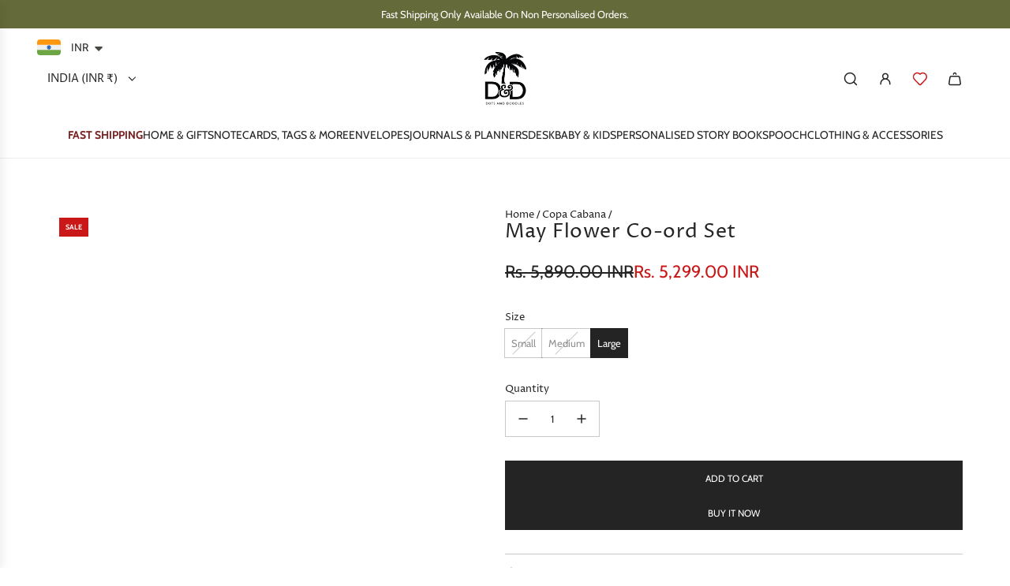

--- FILE ---
content_type: text/html; charset=utf-8
request_url: https://www.dotsanddoodles.in/collections/copa-cabana/products/may-flower-coord-set
body_size: 40994
content:
<!doctype html>
<html class="no-js" lang="en">
<head>
  <!-- Basic page needs ================================================== -->
  <meta charset="utf-8"><meta http-equiv="X-UA-Compatible" content="IE=edge"><link rel="preconnect" href="https://fonts.shopifycdn.com" crossorigin><link href="//www.dotsanddoodles.in/cdn/shop/t/31/assets/swiper-bundle.min.css?v=127370101718424465871743756565" rel="stylesheet" type="text/css" media="all" />
  <link href="//www.dotsanddoodles.in/cdn/shop/t/31/assets/photoswipe.min.css?v=165459975419098386681743756567" rel="stylesheet" type="text/css" media="all" />
  <link href="//www.dotsanddoodles.in/cdn/shop/t/31/assets/theme.min.css?v=44229494020409965071743756567" rel="stylesheet" type="text/css" media="all" />
  <link href="//www.dotsanddoodles.in/cdn/shop/t/31/assets/custom.css?v=81662791325334310811759148547" rel="stylesheet" type="text/css" media="all" />

  
    <link rel="shortcut icon" href="//www.dotsanddoodles.in/cdn/shop/files/favicon-01.jpg?crop=center&height=180&v=1739528816&width=180" type="image/png">
    <link rel="apple-touch-icon" sizes="180x180" href="//www.dotsanddoodles.in/cdn/shop/files/favicon-01.jpg?crop=center&height=180&v=1739528816&width=180">
    <link rel="apple-touch-icon-precomposed" sizes="180x180" href="//www.dotsanddoodles.in/cdn/shop/files/favicon-01.jpg?crop=center&height=180&v=1739528816&width=180">
    <link rel="icon" type="image/png" sizes="32x32" href="//www.dotsanddoodles.in/cdn/shop/files/favicon-01.jpg?crop=center&height=32&v=1739528816&width=32">
    <link rel="icon" type="image/png" sizes="194x194" href="//www.dotsanddoodles.in/cdn/shop/files/favicon-01.jpg?crop=center&height=194&v=1739528816&width=194">
    <link rel="icon" type="image/png" sizes="192x192" href="//www.dotsanddoodles.in/cdn/shop/files/favicon-01.jpg?crop=center&height=192&v=1739528816&width=192">
    <link rel="icon" type="image/png" sizes="16x16" href="//www.dotsanddoodles.in/cdn/shop/files/favicon-01.jpg?crop=center&height=16&v=1739528816&width=16">
  

    <link rel="preload" as="font" href="//www.dotsanddoodles.in/cdn/fonts/proza_libre/prozalibre_n4.f0507b32b728d57643b7359f19cd41165a2ba3ad.woff2" type="font/woff2" crossorigin>
    

    <link rel="preload" as="font" href="//www.dotsanddoodles.in/cdn/fonts/cabin/cabin_n4.cefc6494a78f87584a6f312fea532919154f66fe.woff2" type="font/woff2" crossorigin>
    
<!-- Title and description ================================================== -->
  <title>
    May Flower Coord Set | Dots and Doodles &ndash; Dots and Doodles Design
  </title>

  
    <meta name="description" content="Co-ord Set made for sunny days and blue skies Fit: boxed cropped shirt, shorts with pockets. We recommend selecting your size based on the shorts.100% Cotton">
  

  <!-- Helpers ================================================== -->
  <!-- /snippets/social-meta-tags.liquid -->


<meta property="og:site_name" content="Dots and Doodles Design">
<meta property="og:url" content="https://www.dotsanddoodles.in/products/may-flower-coord-set">
<meta property="og:title" content="May Flower Co-ord Set">
<meta property="og:type" content="product">
<meta property="og:description" content="Co-ord Set made for sunny days and blue skies Fit: boxed cropped shirt, shorts with pockets. We recommend selecting your size based on the shorts.100% Cotton">

  <meta property="og:price:amount" content="5,299.00">
  <meta property="og:price:currency" content="INR">

<meta property="og:image" content="http://www.dotsanddoodles.in/cdn/shop/products/KM_01200-2-1.jpg?v=1657281130"><meta property="og:image" content="http://www.dotsanddoodles.in/cdn/shop/products/KM_02443.jpg?v=1657281096"><meta property="og:image" content="http://www.dotsanddoodles.in/cdn/shop/products/mayflowerfront.jpg?v=1657281096">
<meta property="og:image:alt" content="co-ord set"><meta property="og:image:alt" content="May Flower Co-ord Set"><meta property="og:image:alt" content="May Flower Co-ord Set">
<meta property="og:image:secure_url" content="https://www.dotsanddoodles.in/cdn/shop/products/KM_01200-2-1.jpg?v=1657281130"><meta property="og:image:secure_url" content="https://www.dotsanddoodles.in/cdn/shop/products/KM_02443.jpg?v=1657281096"><meta property="og:image:secure_url" content="https://www.dotsanddoodles.in/cdn/shop/products/mayflowerfront.jpg?v=1657281096">


<meta name="x:card" content="summary_large_image">
<meta name="x:title" content="May Flower Co-ord Set">
<meta name="x:description" content="Co-ord Set made for sunny days and blue skies Fit: boxed cropped shirt, shorts with pockets. We recommend selecting your size based on the shorts.100% Cotton">

  <link rel="canonical" href="https://www.dotsanddoodles.in/products/may-flower-coord-set"/>
  <meta name="viewport" content="width=device-width, initial-scale=1, shrink-to-fit=no">
  <meta name="theme-color" content="#242424">

  <!-- CSS ================================================== -->
  <style>
/*============================================================================
  #Typography
==============================================================================*/






@font-face {
  font-family: "Proza Libre";
  font-weight: 400;
  font-style: normal;
  font-display: swap;
  src: url("//www.dotsanddoodles.in/cdn/fonts/proza_libre/prozalibre_n4.f0507b32b728d57643b7359f19cd41165a2ba3ad.woff2") format("woff2"),
       url("//www.dotsanddoodles.in/cdn/fonts/proza_libre/prozalibre_n4.11ea93e06205ad0e376283cb5b58368f304c1fe5.woff") format("woff");
}

@font-face {
  font-family: Cabin;
  font-weight: 400;
  font-style: normal;
  font-display: swap;
  src: url("//www.dotsanddoodles.in/cdn/fonts/cabin/cabin_n4.cefc6494a78f87584a6f312fea532919154f66fe.woff2") format("woff2"),
       url("//www.dotsanddoodles.in/cdn/fonts/cabin/cabin_n4.8c16611b00f59d27f4b27ce4328dfe514ce77517.woff") format("woff");
}


  @font-face {
  font-family: "Proza Libre";
  font-weight: 700;
  font-style: normal;
  font-display: swap;
  src: url("//www.dotsanddoodles.in/cdn/fonts/proza_libre/prozalibre_n7.a4b873da99dd2bca5ad03b7668b97daedac66b9a.woff2") format("woff2"),
       url("//www.dotsanddoodles.in/cdn/fonts/proza_libre/prozalibre_n7.e08c7938a579a369d1851be2f12eaa0506798338.woff") format("woff");
}




  @font-face {
  font-family: Cabin;
  font-weight: 700;
  font-style: normal;
  font-display: swap;
  src: url("//www.dotsanddoodles.in/cdn/fonts/cabin/cabin_n7.255204a342bfdbc9ae2017bd4e6a90f8dbb2f561.woff2") format("woff2"),
       url("//www.dotsanddoodles.in/cdn/fonts/cabin/cabin_n7.e2afa22a0d0f4b64da3569c990897429d40ff5c0.woff") format("woff");
}




  @font-face {
  font-family: Cabin;
  font-weight: 400;
  font-style: italic;
  font-display: swap;
  src: url("//www.dotsanddoodles.in/cdn/fonts/cabin/cabin_i4.d89c1b32b09ecbc46c12781fcf7b2085f17c0be9.woff2") format("woff2"),
       url("//www.dotsanddoodles.in/cdn/fonts/cabin/cabin_i4.0a521b11d0b69adfc41e22a263eec7c02aecfe99.woff") format("woff");
}




  @font-face {
  font-family: Cabin;
  font-weight: 700;
  font-style: italic;
  font-display: swap;
  src: url("//www.dotsanddoodles.in/cdn/fonts/cabin/cabin_i7.ef2404c08a493e7ccbc92d8c39adf683f40e1fb5.woff2") format("woff2"),
       url("//www.dotsanddoodles.in/cdn/fonts/cabin/cabin_i7.480421791818000fc8a5d4134822321b5d7964f8.woff") format("woff");
}









/*============================================================================
  #General Variables
==============================================================================*/

:root {

  --font-weight-normal: 400;
  --font-weight-bold: 700;
  --font-weight-header-bold: 700;

  --header-font-stack: "Proza Libre", sans-serif;
  --header-font-weight: 400;
  --header-font-style: normal;
  --header-text-size: 25;
  --header-text-size-px: 25px;
  --header-mobile-text-size-px: 22px;

  --header-font-case: uppercase;
  --header-font-size: 14;
  --header-font-size-px: 14px;

  --heading-spacing: 0.02em;
  --heading-line-height: 1;
  --heading-font-case: normal;
  --heading-font-stack: FontDrop;

  --body-font-stack: Cabin, sans-serif;
  --body-font-weight: 400;
  --body-font-style: normal;

  --button-font-stack: Cabin, sans-serif;
  --button-font-weight: 400;
  --button-font-style: normal;

  --label-font-stack: "Proza Libre", sans-serif;
  --label-font-weight: 400;
  --label-font-style: normal;
  --label-font-case: none;
  --label-spacing: 0px;

  --navigation-font-stack: "Proza Libre", sans-serif;
  --navigation-font-weight: 400;
  --navigation-font-style: normal;
  --navigation-font-letter-spacing: 2;

  --base-font-size-int: 13;
  --base-font-size: 13px;

  --body-font-size-12-to-em: 0.92em;
  --body-font-size-16-to-em: 1.23em;
  --body-font-size-22-to-em: 1.69em;
  --body-font-size-28-to-em: 2.15em;
  --body-font-size-36-to-em: 2.77em;

  /* Heading Sizes */

  
  --h1-size: 31px;
  --h2-size: 25px;
  --h3-size: 22px;
  --h4-size: 19px;
  --h5-size: 16px;
  --h6-size: 16px;

  --sale-badge-color: #ca1818;
  --sold-out-badge-color: #494949;
  --custom-badge-color: #a3af61;
  --preorder-badge-color: #494949;
  --badge-font-color: #fff;

  --primary-btn-text-color: #fff;
  --primary-btn-text-color-opacity50: rgba(255, 255, 255, 0.5);
  --primary-btn-bg-color: #242424;
  --primary-btn-bg-color-opacity50: rgba(36, 36, 36, 0.5);

  --button-text-case: uppercase;
  --button-font-size: 12;
  --button-font-size-px: 12px;
  --button-text-spacing-px: 0px;

  
    --text-line-clamp: none;
  

  

  --text-color: #242424;
  --text-color-lighten5: #313131;
  --text-color-lighten70: #d7d7d7;
  --text-color-transparent05: rgba(36, 36, 36, 0.05);
  --text-color-transparent10: rgba(36, 36, 36, 0.1);
  --text-color-transparent15: rgba(36, 36, 36, 0.15);
  --text-color-transparent25: rgba(36, 36, 36, 0.25);
  --text-color-transparent30: rgba(36, 36, 36, 0.3);
  --text-color-transparent40: rgba(36, 36, 36, 0.4);
  --text-color-transparent50: rgba(36, 36, 36, 0.5);
  --text-color-transparent5: rgba(36, 36, 36, 0.5);
  --text-color-transparent6: rgba(36, 36, 36, 0.6);
  --text-color-transparent7: rgba(36, 36, 36, 0.7);
  --text-color-transparent8: rgba(36, 36, 36, 0.8);

  
    --heading-xl-font-size: 24px;
    --heading-l-font-size: 22px;
    --subheading-font-size: 16px;
  

  
    --small-body-font-size: 12px;
  

  --link-color: #242424;
  --on-sale-color: #ca1818;

  --body-color: #fff;
  --body-color-darken10: #e6e6e6;
  --body-color-transparent00: rgba(255, 255, 255, 0);
  --body-color-transparent40: rgba(255, 255, 255, 0.4);
  --body-color-transparent50: rgba(255, 255, 255, 0.5);
  --body-color-transparent90: rgba(255, 255, 255, 0.9);

  --body-overlay-color: rgba(230, 230, 230, 0.7);

  --body-secondary-color: #f8f8f8;
  --body-secondary-color-transparent00: rgba(248, 248, 248, 0);
  --body-secondary-color-darken05: #ebebeb;

  --color-primary-background: #fff;
  --color-primary-background-rgb: 255, 255, 255;
  --color-secondary-background: #f8f8f8;

  --border-color: rgba(36, 36, 36, 0.25);
  --link-border-color: rgba(36, 36, 36, 0.5);
  --border-color-darken10: #0a0a0a;
  --view-in-space-button-background: #f2f2f2;

  --header-color: #fff;
  --header-color-darken5: #f2f2f2;

  --header-border-color: #eeeeee;

  --announcement-text-size: 13px;
  --announcement-text-spacing: 0px;

  --logo-font-size: 18px;

  --overlay-header-text-color: #FFFFFF;
  --nav-text-color: #242424;
  --nav-text-color-transparent5: rgba(36, 36, 36, 0.05);
  --nav-text-color-transparent10: rgba(36, 36, 36, 0.1);
  --nav-text-color-transparent30: rgba(36, 36, 36, 0.3);
  --nav-text-color-transparent50: rgba(36, 36, 36, 0.5);

  --nav-text-hover: #BEBEBE;

  --color-scheme-light-background: #f3f3f3;
  --color-scheme-light-background-transparent40: rgba(243, 243, 243, 0.4);
  --color-scheme-light-background-transparent50: rgba(243, 243, 243, 0.5);
  --color-scheme-light-background-lighten5: #ffffff;
  --color-scheme-light-background-rgb: 243, 243, 243;
  --color-scheme-light-text: #000000;
  --color-scheme-light-text-transparent10: rgba(0, 0, 0, 0.1);
  --color-scheme-light-text-transparent25: rgba(0, 0, 0, 0.25);
  --color-scheme-light-text-transparent40: rgba(0, 0, 0, 0.4);
  --color-scheme-light-text-transparent50: rgba(0, 0, 0, 0.5);
  --color-scheme-light-text-transparent60: rgba(0, 0, 0, 0.6);

  --color-scheme-feature-background: #E6E5E7;
  --color-scheme-feature-background-transparent40: rgba(230, 229, 231, 0.4);
  --color-scheme-feature-background-transparent50: rgba(230, 229, 231, 0.5);
  --color-scheme-feature-background-lighten5: #f3f2f3;
  --color-scheme-feature-background-rgb: 230, 229, 231;
  --color-scheme-feature-text: #242424;
  --color-scheme-feature-text-transparent10: rgba(36, 36, 36, 0.1);
  --color-scheme-feature-text-transparent25: rgba(36, 36, 36, 0.25);
  --color-scheme-feature-text-transparent40: rgba(36, 36, 36, 0.4);
  --color-scheme-feature-text-transparent50: rgba(36, 36, 36, 0.5);
  --color-scheme-feature-text-transparent60: rgba(36, 36, 36, 0.6);

  --homepage-sections-accent-secondary-color-transparent60: rgba(36, 36, 36, 0.6);

  --color-scheme-dark-background: #333333;
  --color-scheme-dark-background-transparent40: rgba(51, 51, 51, 0.4);
  --color-scheme-dark-background-transparent50: rgba(51, 51, 51, 0.5);
  --color-scheme-dark-background-rgb: 51, 51, 51;
  --color-scheme-dark-text: #f3f3f3;
  --color-scheme-dark-text-transparent10: rgba(243, 243, 243, 0.1);
  --color-scheme-dark-text-transparent25: rgba(243, 243, 243, 0.25);
  --color-scheme-dark-text-transparent40: rgba(243, 243, 243, 0.4);
  --color-scheme-dark-text-transparent50: rgba(243, 243, 243, 0.5);
  --color-scheme-dark-text-transparent60: rgba(243, 243, 243, 0.6);

  --filter-bg-color: rgba(36, 36, 36, 0.1);

  --menu-drawer-color: #fff;
  --menu-drawer-color-darken5: #f2f2f2;
  --menu-drawer-text-color: #242424;
  --menu-drawer-text-color-transparent10: rgba(36, 36, 36, 0.1);
  --menu-drawer-text-color-transparent30: rgba(36, 36, 36, 0.3);
  --menu-drawer-border-color: rgba(36, 36, 36, 0.25);
  --menu-drawer-text-hover-color: #9F9F9F;

  --cart-drawer-color: #fff;
  --cart-drawer-color-transparent50: rgba(255, 255, 255, 0.5);
  --cart-drawer-text-color: #242424;
  --cart-drawer-text-color-transparent10: rgba(36, 36, 36, 0.1);
  --cart-drawer-text-color-transparent25: rgba(36, 36, 36, 0.25);
  --cart-drawer-text-color-transparent40: rgba(36, 36, 36, 0.4);
  --cart-drawer-text-color-transparent50: rgba(36, 36, 36, 0.5);
  --cart-drawer-text-color-transparent70: rgba(36, 36, 36, 0.7);
  --cart-drawer-text-color-lighten10: #3e3e3e;
  --cart-drawer-border-color: rgba(36, 36, 36, 0.25);

  --success-color: #28a745;
  --error-color: #DC3545;
  --warning-color: #EB9247;

  /* Shop Pay Installments variables */
  --color-body: #f8f8f8;
  --color-bg: #f8f8f8;

  /* Checkbox */
  --checkbox-size: 16px;
  --inline-icon-size: 16px;
  --line-height-base: 1.6;

  /* Grid spacing */
  --grid-spacing: 40px;
  
    --grid-spacing-tight: 10px;
  
}
</style>


  <style data-shopify>
    *,
    *::before,
    *::after {
      box-sizing: inherit;
    }

    html {
      box-sizing: border-box;
      background-color: var(--body-color);
      height: 100%;
      margin: 0;
    }

    body {
      background-color: var(--body-color);
      min-height: 100%;
      margin: 0;
      display: grid;
      grid-template-rows: auto auto 1fr auto;
      grid-template-columns: 100%;
      overflow-x: hidden;
    }

    .sr-only {
      position: absolute;
      width: 1px;
      height: 1px;
      padding: 0;
      margin: -1px;
      overflow: hidden;
      clip: rect(0, 0, 0, 0);
      border: 0;
    }

    .sr-only-focusable:active, .sr-only-focusable:focus {
      position: static;
      width: auto;
      height: auto;
      margin: 0;
      overflow: visible;
      clip: auto;
    }
  </style>

  <!-- Header hook for plugins ================================================== -->
  <script>window.performance && window.performance.mark && window.performance.mark('shopify.content_for_header.start');</script><meta name="google-site-verification" content="fe4YCKZdbb590QfT8KrX8m6hvSVBQGB3_TyqKafQucI">
<meta id="shopify-digital-wallet" name="shopify-digital-wallet" content="/14082018/digital_wallets/dialog">
<link rel="alternate" type="application/json+oembed" href="https://www.dotsanddoodles.in/products/may-flower-coord-set.oembed">
<script async="async" src="/checkouts/internal/preloads.js?locale=en-IN"></script>
<script id="shopify-features" type="application/json">{"accessToken":"91d63c76edfee7e3cb7f3bbfb1b30fac","betas":["rich-media-storefront-analytics"],"domain":"www.dotsanddoodles.in","predictiveSearch":true,"shopId":14082018,"locale":"en"}</script>
<script>var Shopify = Shopify || {};
Shopify.shop = "dotsanddoodlesdesign.myshopify.com";
Shopify.locale = "en";
Shopify.currency = {"active":"INR","rate":"1.0"};
Shopify.country = "IN";
Shopify.theme = {"name":"Updated copy of Envy","id":130292383799,"schema_name":"Envy","schema_version":"33.9.1","theme_store_id":411,"role":"main"};
Shopify.theme.handle = "null";
Shopify.theme.style = {"id":null,"handle":null};
Shopify.cdnHost = "www.dotsanddoodles.in/cdn";
Shopify.routes = Shopify.routes || {};
Shopify.routes.root = "/";</script>
<script type="module">!function(o){(o.Shopify=o.Shopify||{}).modules=!0}(window);</script>
<script>!function(o){function n(){var o=[];function n(){o.push(Array.prototype.slice.apply(arguments))}return n.q=o,n}var t=o.Shopify=o.Shopify||{};t.loadFeatures=n(),t.autoloadFeatures=n()}(window);</script>
<script id="shop-js-analytics" type="application/json">{"pageType":"product"}</script>
<script defer="defer" async type="module" src="//www.dotsanddoodles.in/cdn/shopifycloud/shop-js/modules/v2/client.init-shop-cart-sync_CGREiBkR.en.esm.js"></script>
<script defer="defer" async type="module" src="//www.dotsanddoodles.in/cdn/shopifycloud/shop-js/modules/v2/chunk.common_Bt2Up4BP.esm.js"></script>
<script type="module">
  await import("//www.dotsanddoodles.in/cdn/shopifycloud/shop-js/modules/v2/client.init-shop-cart-sync_CGREiBkR.en.esm.js");
await import("//www.dotsanddoodles.in/cdn/shopifycloud/shop-js/modules/v2/chunk.common_Bt2Up4BP.esm.js");

  window.Shopify.SignInWithShop?.initShopCartSync?.({"fedCMEnabled":true,"windoidEnabled":true});

</script>
<script>(function() {
  var isLoaded = false;
  function asyncLoad() {
    if (isLoaded) return;
    isLoaded = true;
    var urls = ["https:\/\/cdn.productcustomizer.com\/storefront\/production-product-customizer-v2.js?shop=dotsanddoodlesdesign.myshopify.com","https:\/\/app-cdn.productcustomizer.com\/assets\/javascripts\/app\/product-customizer-v1.js?shop=dotsanddoodlesdesign.myshopify.com","https:\/\/chimpstatic.com\/mcjs-connected\/js\/users\/b6ae16097f43bb8de5eb8f3b9\/623c809ec7fbc5399efa5eb1f.js?shop=dotsanddoodlesdesign.myshopify.com","https:\/\/chimpstatic.com\/mcjs-connected\/js\/users\/b6ae16097f43bb8de5eb8f3b9\/7ca7da7d87334ab6edf63ffd0.js?shop=dotsanddoodlesdesign.myshopify.com","https:\/\/cdn.shopify.com\/s\/files\/1\/0449\/2568\/1820\/t\/4\/assets\/booster_currency.js?v=1624978055\u0026shop=dotsanddoodlesdesign.myshopify.com"];
    for (var i = 0; i < urls.length; i++) {
      var s = document.createElement('script');
      s.type = 'text/javascript';
      s.async = true;
      s.src = urls[i];
      var x = document.getElementsByTagName('script')[0];
      x.parentNode.insertBefore(s, x);
    }
  };
  if(window.attachEvent) {
    window.attachEvent('onload', asyncLoad);
  } else {
    window.addEventListener('load', asyncLoad, false);
  }
})();</script>
<script id="__st">var __st={"a":14082018,"offset":19800,"reqid":"0c27295b-a573-40bf-976f-23d4bec7ba18-1762672196","pageurl":"www.dotsanddoodles.in\/collections\/copa-cabana\/products\/may-flower-coord-set","u":"9812a9dc532b","p":"product","rtyp":"product","rid":6672390553655};</script>
<script>window.ShopifyPaypalV4VisibilityTracking = true;</script>
<script id="captcha-bootstrap">!function(){'use strict';const t='contact',e='account',n='new_comment',o=[[t,t],['blogs',n],['comments',n],[t,'customer']],c=[[e,'customer_login'],[e,'guest_login'],[e,'recover_customer_password'],[e,'create_customer']],r=t=>t.map((([t,e])=>`form[action*='/${t}']:not([data-nocaptcha='true']) input[name='form_type'][value='${e}']`)).join(','),a=t=>()=>t?[...document.querySelectorAll(t)].map((t=>t.form)):[];function s(){const t=[...o],e=r(t);return a(e)}const i='password',u='form_key',d=['recaptcha-v3-token','g-recaptcha-response','h-captcha-response',i],f=()=>{try{return window.sessionStorage}catch{return}},m='__shopify_v',_=t=>t.elements[u];function p(t,e,n=!1){try{const o=window.sessionStorage,c=JSON.parse(o.getItem(e)),{data:r}=function(t){const{data:e,action:n}=t;return t[m]||n?{data:e,action:n}:{data:t,action:n}}(c);for(const[e,n]of Object.entries(r))t.elements[e]&&(t.elements[e].value=n);n&&o.removeItem(e)}catch(o){console.error('form repopulation failed',{error:o})}}const l='form_type',E='cptcha';function T(t){t.dataset[E]=!0}const w=window,h=w.document,L='Shopify',v='ce_forms',y='captcha';let A=!1;((t,e)=>{const n=(g='f06e6c50-85a8-45c8-87d0-21a2b65856fe',I='https://cdn.shopify.com/shopifycloud/storefront-forms-hcaptcha/ce_storefront_forms_captcha_hcaptcha.v1.5.2.iife.js',D={infoText:'Protected by hCaptcha',privacyText:'Privacy',termsText:'Terms'},(t,e,n)=>{const o=w[L][v],c=o.bindForm;if(c)return c(t,g,e,D).then(n);var r;o.q.push([[t,g,e,D],n]),r=I,A||(h.body.append(Object.assign(h.createElement('script'),{id:'captcha-provider',async:!0,src:r})),A=!0)});var g,I,D;w[L]=w[L]||{},w[L][v]=w[L][v]||{},w[L][v].q=[],w[L][y]=w[L][y]||{},w[L][y].protect=function(t,e){n(t,void 0,e),T(t)},Object.freeze(w[L][y]),function(t,e,n,w,h,L){const[v,y,A,g]=function(t,e,n){const i=e?o:[],u=t?c:[],d=[...i,...u],f=r(d),m=r(i),_=r(d.filter((([t,e])=>n.includes(e))));return[a(f),a(m),a(_),s()]}(w,h,L),I=t=>{const e=t.target;return e instanceof HTMLFormElement?e:e&&e.form},D=t=>v().includes(t);t.addEventListener('submit',(t=>{const e=I(t);if(!e)return;const n=D(e)&&!e.dataset.hcaptchaBound&&!e.dataset.recaptchaBound,o=_(e),c=g().includes(e)&&(!o||!o.value);(n||c)&&t.preventDefault(),c&&!n&&(function(t){try{if(!f())return;!function(t){const e=f();if(!e)return;const n=_(t);if(!n)return;const o=n.value;o&&e.removeItem(o)}(t);const e=Array.from(Array(32),(()=>Math.random().toString(36)[2])).join('');!function(t,e){_(t)||t.append(Object.assign(document.createElement('input'),{type:'hidden',name:u})),t.elements[u].value=e}(t,e),function(t,e){const n=f();if(!n)return;const o=[...t.querySelectorAll(`input[type='${i}']`)].map((({name:t})=>t)),c=[...d,...o],r={};for(const[a,s]of new FormData(t).entries())c.includes(a)||(r[a]=s);n.setItem(e,JSON.stringify({[m]:1,action:t.action,data:r}))}(t,e)}catch(e){console.error('failed to persist form',e)}}(e),e.submit())}));const S=(t,e)=>{t&&!t.dataset[E]&&(n(t,e.some((e=>e===t))),T(t))};for(const o of['focusin','change'])t.addEventListener(o,(t=>{const e=I(t);D(e)&&S(e,y())}));const B=e.get('form_key'),M=e.get(l),P=B&&M;t.addEventListener('DOMContentLoaded',(()=>{const t=y();if(P)for(const e of t)e.elements[l].value===M&&p(e,B);[...new Set([...A(),...v().filter((t=>'true'===t.dataset.shopifyCaptcha))])].forEach((e=>S(e,t)))}))}(h,new URLSearchParams(w.location.search),n,t,e,['guest_login'])})(!0,!0)}();</script>
<script integrity="sha256-52AcMU7V7pcBOXWImdc/TAGTFKeNjmkeM1Pvks/DTgc=" data-source-attribution="shopify.loadfeatures" defer="defer" src="//www.dotsanddoodles.in/cdn/shopifycloud/storefront/assets/storefront/load_feature-81c60534.js" crossorigin="anonymous"></script>
<script data-source-attribution="shopify.dynamic_checkout.dynamic.init">var Shopify=Shopify||{};Shopify.PaymentButton=Shopify.PaymentButton||{isStorefrontPortableWallets:!0,init:function(){window.Shopify.PaymentButton.init=function(){};var t=document.createElement("script");t.src="https://www.dotsanddoodles.in/cdn/shopifycloud/portable-wallets/latest/portable-wallets.en.js",t.type="module",document.head.appendChild(t)}};
</script>
<script data-source-attribution="shopify.dynamic_checkout.buyer_consent">
  function portableWalletsHideBuyerConsent(e){var t=document.getElementById("shopify-buyer-consent"),n=document.getElementById("shopify-subscription-policy-button");t&&n&&(t.classList.add("hidden"),t.setAttribute("aria-hidden","true"),n.removeEventListener("click",e))}function portableWalletsShowBuyerConsent(e){var t=document.getElementById("shopify-buyer-consent"),n=document.getElementById("shopify-subscription-policy-button");t&&n&&(t.classList.remove("hidden"),t.removeAttribute("aria-hidden"),n.addEventListener("click",e))}window.Shopify?.PaymentButton&&(window.Shopify.PaymentButton.hideBuyerConsent=portableWalletsHideBuyerConsent,window.Shopify.PaymentButton.showBuyerConsent=portableWalletsShowBuyerConsent);
</script>
<script>
  function portableWalletsCleanup(e){e&&e.src&&console.error("Failed to load portable wallets script "+e.src);var t=document.querySelectorAll("shopify-accelerated-checkout .shopify-payment-button__skeleton, shopify-accelerated-checkout-cart .wallet-cart-button__skeleton"),e=document.getElementById("shopify-buyer-consent");for(let e=0;e<t.length;e++)t[e].remove();e&&e.remove()}function portableWalletsNotLoadedAsModule(e){e instanceof ErrorEvent&&"string"==typeof e.message&&e.message.includes("import.meta")&&"string"==typeof e.filename&&e.filename.includes("portable-wallets")&&(window.removeEventListener("error",portableWalletsNotLoadedAsModule),window.Shopify.PaymentButton.failedToLoad=e,"loading"===document.readyState?document.addEventListener("DOMContentLoaded",window.Shopify.PaymentButton.init):window.Shopify.PaymentButton.init())}window.addEventListener("error",portableWalletsNotLoadedAsModule);
</script>

<script type="module" src="https://www.dotsanddoodles.in/cdn/shopifycloud/portable-wallets/latest/portable-wallets.en.js" onError="portableWalletsCleanup(this)" crossorigin="anonymous"></script>
<script nomodule>
  document.addEventListener("DOMContentLoaded", portableWalletsCleanup);
</script>

<link id="shopify-accelerated-checkout-styles" rel="stylesheet" media="screen" href="https://www.dotsanddoodles.in/cdn/shopifycloud/portable-wallets/latest/accelerated-checkout-backwards-compat.css" crossorigin="anonymous">
<style id="shopify-accelerated-checkout-cart">
        #shopify-buyer-consent {
  margin-top: 1em;
  display: inline-block;
  width: 100%;
}

#shopify-buyer-consent.hidden {
  display: none;
}

#shopify-subscription-policy-button {
  background: none;
  border: none;
  padding: 0;
  text-decoration: underline;
  font-size: inherit;
  cursor: pointer;
}

#shopify-subscription-policy-button::before {
  box-shadow: none;
}

      </style>

<script>window.performance && window.performance.mark && window.performance.mark('shopify.content_for_header.end');</script>

  <script defer src="//www.dotsanddoodles.in/cdn/shop/t/31/assets/eventBus.js?v=100401504747444416941743756566"></script>

  <script type="text/javascript">
		window.wetheme = {
			name: 'Flow',
			webcomponentRegistry: {
        registry: {},
				checkScriptLoaded: function(key) {
					return window.wetheme.webcomponentRegistry.registry[key] ? true : false
				},
        register: function(registration) {
            if(!window.wetheme.webcomponentRegistry.checkScriptLoaded(registration.key)) {
              window.wetheme.webcomponentRegistry.registry[registration.key] = registration
            }
        }
      }
    };
	</script>

  

  

  <script>document.documentElement.className = document.documentElement.className.replace('no-js', 'js');</script>
<!-- BEGIN app block: shopify://apps/pc-product-options/blocks/pc-embed-customizer/6857ca6c-35eb-4b6f-9d58-a039f31d9406 --><!-- 
 RULES:
  ALL SCRIPTS MUST HAVE THE pc-loader-script CLASS to ensure they are not re-loaded by the js-loader.js
-->

<script class="pc-loader-script" src="https://cdn.shopify.com/extensions/01998180-c118-74c0-b28e-23e821369a3b/prod-customizer-staging-36/assets/js-loader.js"></script>
<script class="pc-loader-script" defer>
  document.addEventListener('DOMContentLoaded', () => {
    if (!window.PC_APP_BLOCKS_ACTIVE) {
      _pc_loadPCBlockCode("pc-app-embed-codeholder")
    }
  });
</script>

<template id="pc-app-embed-codeholder" style="display: none;">
<div style="display: none;">



  

  

  

  <!-- BEGIN app snippet: product-customizer --><!-- END app snippet -->
  

  

  <!-- BEGIN app snippet: product-customizer-asw -->
<link rel="preload" href="https://cdnjs.cloudflare.com/ajax/libs/animate.css/4.0.0/animate.min.css" as="style" onload="this.onload=null;this.rel='stylesheet'">
<style>
  #asw-core-loading{
    position: fixed;
    top: 50%;
    left: 0;
    z-index: 99999;
    box-shadow: 0px 0px 20px #006e52;
    background-color: #006e52;
    border-radius: 0px 5px 5px 0px;
    text-align: center;
    padding: 10px;
    color: white;
  }
  .asw-core-hidden{
    display: none !important;
  }
</style>
<div id="asw-core-loading" class="animate__animated animate__pulse animate__infinite asw-core-hidden">
  <svg version="1.0" xmlns="http://www.w3.org/2000/svg" width="45.000000pt" height="45.000000pt" viewBox="0 0 65.000000 75.000000" preserveAspectRatio="xMidYMid meet">
    <g transform="translate(0.000000,75.000000) scale(0.100000,-0.100000)" fill="#ffffff" stroke="none">
       <path d="M408 645 c-8 -19 -8 -31 0 -51 10 -21 18 -25 44 -22 17 2 33 9 36 16
          3 9 -5 12 -24 10 -21 -2 -29 2 -32 16 -6 28 12 40 39 25 13 -6 27 -17 31 -23
          5 -7 8 -6 8 4 -1 51 -81 71 -102 25z"></path>
       <path d="M320 645 c-30 -7 -71 -16 -90 -20 -19 -4 -56 -14 -82 -22 -45 -14
          -48 -17 -48 -48 0 -55 19 -58 166 -28 71 14 130 27 132 28 2 2 -4 15 -13 29
          -11 16 -15 35 -11 51 4 14 5 25 4 24 -2 0 -28 -6 -58 -14z"></path>
       <path d="M508 544 c-4 -23 -13 -46 -20 -51 -7 -6 -47 -15 -88 -22 -84 -14
          -100 -23 -83 -49 9 -16 18 -100 14 -140 0 -8 -10 -12 -23 -10 -21 3 -23 10
          -26 62 -2 32 0 66 4 75 4 9 8 24 9 34 3 26 19 34 87 41 81 10 108 21 108 46 0
          16 -5 20 -17 16 -10 -2 -91 -20 -181 -38 l-162 -32 2 -155 c2 -108 7 -156 15
          -158 8 -3 13 11 15 38 3 49 27 71 52 50 12 -10 16 -32 16 -88 0 -66 2 -74 18
          -71 13 2 18 17 22 68 5 61 6 65 30 65 22 0 26 -5 30 -39 5 -39 26 -60 34 -34
          3 7 7 34 11 60 4 34 12 51 26 59 29 15 59 -14 59 -58 0 -28 3 -33 25 -33 34 0
          36 15 33 225 -2 117 -6 166 -10 139z"></path>
    </g>
 </svg>
 <div id="asw-core-loading-text">
 </div>
</div>






  
    

    

    

    <script>
        window.aswm_on_product_page = true;
        window.product_id = `
      6672390553655
    `;
        window.this_product_variants = `39793335205943`.split(',').map(function(vid){
          return Number(vid);
        });
    </script>
  
  

  
  <script>
    function run_pc_js_init(){
      window.shopstorm = window.shopstorm || {};
      window.shopstorm.shop = window.shopstorm.shop || {};
      window.shopstorm.shop.moneyFormat = window.shopstorm.shop.moneyFormat || '<span class=money>Rs. {{ amount }}</span>';
      window.shopstorm.apps = window.shopstorm.apps || {};
      window.shopstorm.apps.productCustomizer = window.shopstorm.apps.productCustomizer || {};
      if (typeof(shopstorm.apps.productCustomizer.$) === 'undefined' && typeof($) !== 'undefined') { shopstorm.apps.productCustomizer.$ = $; }
      window.shopstorm.apps.productCustomizer.pricingVariantId = window.shopstorm.apps.productCustomizer.pricingVariantId || '';
      window.shopstorm.apps.productCustomizer.options = window.shopstorm.apps.productCustomizer.options || [];
      window.shopstorm.ConditionalLogic = window.shopstorm.ConditionalLogic || {};
      shopstorm.apps.productCustomizer.options.push({ id: "6672390553655", handle: "may-flower-coord-set",  title: "May Flower Co-ord Set", data: {}, discount: 0 });
      shopstorm.ConditionalLogic.rules = (shopstorm.ConditionalLogic.rules || []).concat([]);
      shopstorm.jsSection = 'product-customizer:product-init';
      shopstorm.apps.productCustomizer.swatchTriggered = true;
      shopstorm.ConditionalLogic.$ = window.pc$;
    }
    var aswm_pp_config_data = Object.freeze(new Array(
      String(`&lt;!-- BEGIN app snippet: product-customizer --&gt;&lt;!-- END app snippet --&gt;  `).replace(/\'/g,"\\'"),
      String(`    &lt;div class=&quot;product-customizer-options aswm-mode&quot; data-product-id=&quot;4538964967560&quot; data-product-price=&quot;7800&quot; data-version=&quot;2.0.0&quot;&gt;      &lt;div class=&quot;product-customizer-loading&quot;&gt;        Loading Your Options        &lt;svg xmlns=&quot;http://www.w3.org/2000/svg&quot; xmlns:xlink=&quot;http://www.w3.org/1999/xlink&quot; style=&quot;margin: auto; background: rgb(255, 255, 255); display: block; shape-rendering: auto;&quot; width=&quot;30px&quot; height=&quot;30px&quot; viewBox=&quot;0 0 100 100&quot; preserveAspectRatio=&quot;xMidYMid&quot;&gt;          &lt;circle cx=&quot;50&quot; cy=&quot;50&quot; r=&quot;32&quot; stroke-width=&quot;8&quot; stroke=&quot;#f5323f&quot; stroke-dasharray=&quot;50.26548245743669 50.26548245743669&quot; fill=&quot;none&quot; stroke-linecap=&quot;round&quot;&gt;            &lt;animateTransform attributeName=&quot;transform&quot; type=&quot;rotate&quot; repeatCount=&quot;indefinite&quot; dur=&quot;1s&quot; keyTimes=&quot;0;1&quot; values=&quot;0 50 50;360 50 50&quot;&gt;&lt;/animateTransform&gt;          &lt;/circle&gt;        &lt;/svg&gt;      &lt;/div&gt;&lt;br&gt;&lt;br&gt;      &lt;div class=&quot;product-customizer-content&quot;&gt;      &lt;div class=&quot;product-customizer-option option-type-select &quot; data-option-id=&quot;447585&quot; data-product-option-id=&quot;9231794&quot; data-option-name=&quot;dropdown&quot;&gt;        &lt;label for=&quot;4538964967560_option_1&quot;&gt;Dropdown&lt;/label&gt;&lt;div&gt;&lt;span class=&quot;product-customizer-select-wrap&quot;&gt;          &lt;select id=&quot;4538964967560_option_1&quot; name=&quot;properties[Dropdown]&quot;&gt;            &lt;option value=&quot;&quot;&gt;Select an option&lt;/option&gt;            &lt;option value=&quot;First Choice&quot; data-index=&quot;0&quot;&gt;First Choice&lt;/option&gt;            &lt;option value=&quot;Second Choice&quot; data-index=&quot;1&quot;&gt;Second Choice&lt;/option&gt;            &lt;option value=&quot;Third Choice&quot; data-index=&quot;2&quot;&gt;Third Choice&lt;/option&gt;&lt;/select&gt;&lt;/span&gt;&lt;/div&gt;&lt;/div&gt;      &lt;div class=&quot;product-customizer-option option-type-text &quot; data-option-id=&quot;447586&quot; data-product-option-id=&quot;9231795&quot; data-option-name=&quot;single-line-text&quot;&gt;        &lt;label for=&quot;4538964967560_option_2&quot;&gt;Single Line Text&lt;/label&gt;        &lt;div&gt;&lt;input type=&quot;text&quot; id=&quot;4538964967560_option_2&quot; name=&quot;properties[Single Line Text]&quot; maxlength=&quot;&quot; placeholder=&quot;Enter something...&quot;&gt;&lt;/div&gt;&lt;/div&gt;        &lt;div class=&quot;product-customizer-option option-type-multiline &quot; data-option-id=&quot;447588&quot; data-product-option-id=&quot;9231866&quot; data-option-name=&quot;paragraph-text&quot;&gt;          &lt;label for=&quot;4538964967560_option_3&quot;&gt;Paragraph Text&lt;/label&gt;&lt;div&gt;            &lt;textarea id=&quot;4538964967560_option_3&quot; name=&quot;properties[Paragraph Text]&quot; maxlength=&quot;&quot; placeholder=&quot;&quot;&gt;&lt;/textarea&gt;&lt;/div&gt;&lt;/div&gt;        &lt;div class=&quot;product-customizer-option option-type-checkbox &quot; data-option-id=&quot;447590&quot; data-product-option-id=&quot;9231868&quot; data-option-name=&quot;single-checkbox&quot;&gt;          &lt;input type=&quot;checkbox&quot; id=&quot;4538964967560_option_4&quot; value=&quot;true&quot; name=&quot;properties[Single Checkbox]&quot;&gt;          &lt;div&gt;&lt;label for=&quot;4538964967560_option_4&quot;&gt;Single Checkbox&lt;/label&gt;&lt;/div&gt;&lt;/div&gt;      &lt;div class=&quot;product-customizer-option option-type-checkbox_group &quot; data-option-id=&quot;447591&quot; data-product-option-id=&quot;9231869&quot; data-option-name=&quot;checkbox-group&quot;&gt;        &lt;label for=&quot;4538964967560_option_5&quot;&gt;Checkbox Group&lt;/label&gt;&lt;div&gt;          &lt;ul&gt;&lt;li&gt;&lt;input type=&quot;checkbox&quot; id=&quot;4538964967560_option_5_0&quot; value=&quot;First Choice&quot;&gt;&lt;label for=&quot;4538964967560_option_5_0&quot;&gt;First Choice&lt;/label&gt;&lt;/li&gt;            &lt;li&gt;&lt;input type=&quot;checkbox&quot; id=&quot;4538964967560_option_5_1&quot; value=&quot;Second Choice&quot;&gt;&lt;label for=&quot;4538964967560_option_5_1&quot;&gt;Second Choice&lt;/label&gt;&lt;/li&gt;&lt;li&gt;&lt;input type=&quot;checkbox&quot; id=&quot;4538964967560_option_5_2&quot; value=&quot;Third Choice&quot;&gt;      &lt;label for=&quot;4538964967560_option_5_2&quot;&gt;Third Choice&lt;/label&gt;&lt;/li&gt;&lt;/ul&gt;&lt;input type=&quot;hidden&quot; id=&quot;4538964967560_option_5&quot; name=&quot;properties[Checkbox Group]&quot; value=&quot;&quot;&gt;&lt;/div&gt;&lt;/div&gt;      &lt;div class=&quot;product-customizer-option option-type-radio &quot; data-option-id=&quot;447592&quot; data-product-option-id=&quot;9231870&quot; data-option-name=&quot;radio-buttons&quot;&gt;        &lt;label for=&quot;4538964967560_option_6&quot;&gt;Radio Buttons&lt;/label&gt; &lt;div&gt;&lt;ul id=&quot;4538964967560_option_6&quot;&gt;&lt;li&gt;&lt;input type=&quot;radio&quot; id=&quot;4538964967560_option_6_0&quot; name=&quot;properties[Radio Buttons]&quot; value=&quot;First Choice&quot;&gt;&lt;label for=&quot;4538964967560_option_6_0&quot;&gt;First Choice&lt;/label&gt;              &lt;/li&gt;&lt;li&gt;                &lt;input type=&quot;radio&quot; id=&quot;4538964967560_option_6_1&quot; name=&quot;properties[Radio Buttons]&quot; value=&quot;Second Choice&quot;&gt;&lt;label for=&quot;4538964967560_option_6_1&quot;&gt;Second Choice&lt;/label&gt;&lt;/li&gt;        &lt;li&gt;&lt;input type=&quot;radio&quot; id=&quot;4538964967560_option_6_2&quot; name=&quot;properties[Radio Buttons]&quot; value=&quot;Third Choice&quot;&gt;          &lt;label for=&quot;4538964967560_option_6_2&quot;&gt;Third Choice&lt;/label&gt;&lt;/li&gt;&lt;/ul&gt;&lt;/div&gt;&lt;/div&gt;          &lt;div class=&quot;product-customizer-option option-type-date &quot; data-option-id=&quot;447593&quot; data-product-option-id=&quot;9231871&quot; data-option-name=&quot;date-picker&quot;&gt;            &lt;label for=&quot;4538964967560_option_7&quot;&gt;Date Picker&lt;/label&gt;&lt;div&gt;&lt;input type=&quot;text&quot; autocomplete=&quot;off&quot; id=&quot;4538964967560_option_7&quot; class=&quot;pc_date&quot; name=&quot;properties[Date Picker]&quot;&gt;&lt;/div&gt;      &lt;/div&gt;&lt;div class=&quot;product-customizer-option option-type-swatch &quot; data-option-id=&quot;447594&quot; data-product-option-id=&quot;9231872&quot; data-option-name=&quot;swatch-picker&quot;&gt;&lt;label for=&quot;4538964967560_option_8&quot;&gt;Swatch Picker&lt;/label&gt;              &lt;div&gt;&lt;span class=&quot;product-customizer-select-wrap&quot;&gt;&lt;select id=&quot;4538964967560_option_8&quot; name=&quot;properties[Swatch Picker]&quot; style=&quot;display:none;&quot;&gt;                &lt;option value=&quot;&quot;&gt;&lt;/option&gt;                &lt;option value=&quot;First Choice&quot; data-index=&quot;0&quot;&gt;First Choice&lt;/option&gt;                &lt;option value=&quot;Second Choice&quot; data-index=&quot;1&quot;&gt;Second Choice&lt;/option&gt;                &lt;option value=&quot;Third Choice&quot; data-index=&quot;2&quot;&gt;Third Choice&lt;/option&gt;&lt;/select&gt;&lt;!--   Custom Swatch Dropdown  --&gt;                &lt;div class=&quot;product-customizer-swatch-wrapper&quot;&gt;&lt;div class=&quot;product-customizer-swatch-container&quot;&gt;&lt;div class=&quot;product-customizer-swatch__trigger&quot;&gt;                  &lt;span class=&quot;product-customizer-selected-swatch&quot;&gt;&lt;span&gt;Select a color...&lt;/span&gt;&lt;/span&gt;                  &lt;div class=&quot;product-customizer-arrow&quot;&gt;&lt;/div&gt;&lt;/div&gt;&lt;div class=&quot;product-customizer-swatches&quot;&gt;                    &lt;span class=&quot;product-customizer-swatch&quot; data-id=&quot;4538964967560_option_8&quot; data-value=&quot;First Choice&quot; data-index=&quot;0&quot;&gt;                      &lt;span style=&quot;background: #000; padding: 0 12px; margin-right: 7px; border-radius:5px;&quot;&gt;&lt;/span&gt;                      &lt;span style=&quot;width: 150px&quot;&gt;&lt;span class=&quot;option-value&quot;&gt;First Choice&lt;/span&gt;&lt;/span&gt;&lt;/span&gt;                      &lt;span class=&quot;product-customizer-swatch&quot; data-id=&quot;4538964967560_option_8&quot; data-value=&quot;Second Choice&quot; data-index=&quot;1&quot;&gt;                        &lt;span style=&quot;background: #FF0000; padding: 0 12px; margin-right: 7px; border-radius:5px;&quot;&gt;&lt;/span&gt;&lt;span style=&quot;width: 150px&quot;&gt;                          &lt;span class=&quot;option-value&quot;&gt;Second Choice&lt;/span&gt;&lt;/span&gt;&lt;/span&gt;&lt;span class=&quot;product-customizer-swatch&quot; data-id=&quot;4538964967560_option_8&quot; data-value=&quot;Third Choice&quot; data-index=&quot;2&quot;&gt;&lt;span style=&quot;background: #0000FF; padding: 0 12px; margin-right: 7px; border-radius:5px;&quot;&gt;&lt;/span&gt;                            &lt;span style=&quot;width: 150px&quot;&gt;&lt;span class=&quot;option-value&quot;&gt;Third Choice&lt;/span&gt;&lt;/span&gt;&lt;/span&gt;&lt;/div&gt;&lt;/div&gt;&lt;/div&gt;&lt;/span&gt;&lt;/div&gt;&lt;/div&gt;                            &lt;div class=&quot;product-customizer-option option-type-file &quot; data-option-id=&quot;447605&quot; data-product-option-id=&quot;9232125&quot; data-option-name=&quot;file-upload&quot;&gt;                              &lt;label for=&quot;4538964967560_option_9&quot;&gt;File Upload&lt;/label&gt;&lt;div&gt;&lt;input type=&quot;file&quot; id=&quot;4538964967560_option_9&quot; name=&quot;properties[File Upload]&quot;&gt;&lt;/div&gt;&lt;/div&gt;&lt;/div&gt;&lt;/div&gt;  `)
    ));
    var aswm_pc_options = aswm_pp_config_data[0];
    var aswm_pc_data = aswm_pp_config_data[1];
  </script>

<script>
  var __aswcx_data = localStorage.getItem("_aswm_s_config");
  const __asw_theme_customize_mode = true;
  const __asw_ignore_redirect = 'true' || 'false';
  const __asw_system_liquid_revision = 202226100;
  var __asw_revision = 202305;
  
  window.shopstorm = window.shopstorm || {}; // Extending the SS object
  window.shopstorm.shop = window.shopstorm.shop || {};
  window.shopstorm.shop.moneyFormat = window.shopstorm.shop.moneyFormat || '<span class=money>Rs. {{ amount }}</span>';
  window.shopstorm.cart = {};
  
  window.shopstorm.cart.true_cart_count = String(`0`).trim();

  function aswRunWizard(token){
    localStorage.setItem("_aswm_shop_token",token);
    if(__asw_ignore_redirect == 'true'){
      location.href = location.origin + location.pathname
    }
    else location.reload();
  }

  function aswInitWithConfig(){
    if(!__aswcx_data) return;
    localStorage.setItem("_aswm_s_config", __aswcx_data);
  
    try{
      var aswmcx = JSON.parse(__aswcx_data);
      var cart_page_config_a = aswmcx[6];
      var cart_page_config_b = aswmcx[7];
      if(!cart_page_config_a || !cart_page_config_b) throw "ASWMCX Error 681";
      var cart_page_config = {
        id: cart_page_config_a._aswm_cart_form_id,
        index: cart_page_config_a._aswm_cart_form_index,
        index_updated: false,
        resolved: cart_page_config_a._aswm_resolved_cart_form_conflicts,
        line_item_sel: cart_page_config_b._aswm_cart_line_item_layout_sel,
        price_sel: cart_page_config_b._aswm_cart_line_item_price_selectors,
        quantity_sel: cart_page_config_b._aswm_cart_line_item_quantity_sel,
        subtotal_sel: cart_page_config_b._aswm_cart_subtotal_sel,
        cart_count_sel: cart_page_config_b._aswm_cart_count_selector,
        skip_indexes: cart_page_config_b._aswm_cart_form_skip_indexes
      };
      if(cart_page_config.cart_count_sel){
        $(cart_page_config.cart_count_sel).text(shopstorm.cart.true_cart_count);
        var cart_count_monitor_func = function(){ 
          if($(cart_page_config.cart_count_sel).text() != shopstorm.cart.true_cart_count) {
              $(cart_page_config.cart_count_sel).text(shopstorm.cart.true_cart_count);
          }
          
          setTimeout(cart_count_monitor_func, 100);
        }
        cart_count_monitor_func();
      }
      
    }
    catch(e){
      console.log(e);
      // Another one...
    }
  }
  
  async function aswInit($){
    if (typeof(__asw_root) == 'undefined') {
      console.warn("[ASWM] The main endpoint for the wizard is not defined, pointing the Wizard to Production");
      const __asw_root = "https://app.productcustomizer.com";
    }

    if (location.search.indexOf("aswmToken") != -1 || localStorage.getItem("_aswm_shop_token")){
      // We're gonna grab the wizard!
      $("#asw-core-loading-text").text("Loading Wizard...");
      $("#asw-core-loading").removeClass("asw-core-hidden");
      var token = localStorage.getItem("_aswm_shop_token");
      
      if(location.search.indexOf("aswmToken") != -1){
        var search = location.search.substr(1);
        search = search.split("&");
        for (var s in search){
          if (typeof(search) == "object") var sitem = search[s].split("=");
          else sitem = search.split("=");
          if (sitem[0] == "aswmToken"){
            token = sitem[1];
            break;
          }
        }
      }

      if (token){
        localStorage.setItem("_aswm_shop_token",token);
        if(__asw_ignore_redirect == 'true' && location.search.indexOf("aswmPRedirectCustomizer") != -1){
          location.href = location.origin + location.pathname
        }
        $.ajax({
          url: __asw_root + "/wizard/get_wizard?tid="+ Shopify.theme.id +"&revision=" + __asw_system_liquid_revision,
          method: "GET",
          success: function(resp){
            setTimeout(function(resp){
              $("#asw-core-loading").addClass("asw-core-hidden");
              $("body").append(resp);
            },2000,resp);
          },
          error: function(err){
            console.log("[ASWM] Can't get wizard");
            console.log(err.responseJSON);
            return;
          }
        });
      }
      else {
        console.log("[ASWM] Can't get wizard");
        $("#asw-core-loading").addClass("asw-core-hidden");
      }
    }
    else {
      // We're in worker mode
      aswInitWithConfig();
      
      url_endpoint = __asw_root + "/wizard/get_worker?tid="+ Shopify.theme.id +"&revision=" + __asw_system_liquid_revision+"&shop="+Shopify.shop;
      if (aswm_on_product_page) url_endpoint += "&product=1";
      
      $.ajax({
        url: url_endpoint,
        method: "GET",
        success: function(resp){
          $("body").append(resp);
        },
        error: function(err){
          console.log("[ASWM] Can't get wizard");
          console.log(err.responseJSON);
          return;
        }
      });
    }
  }

  function aswGetConfigAndInit($){
    $.ajax({
      url: __asw_root + "/wizard/get_config",
      method: "POST",
      type: "POST",
      crossDomain: !0,
      xhrFields: {
          withCredentials: true
      },
      data: {
          tid: Shopify.theme.id,
      },
      dataType: "text",
      success: function(resp) {
        __aswcx_data = resp;
        aswInit(window.pc$);
      },
      error: function(err) {
        __aswcx_data = '{"0":{},"1":{},"2":{},"3":{},"4":{},"5":{},"6":{},"7":{}}';
        console.log("[ASWM] No Configuration found");
        aswInit(window.pc$);
      }
    });
  }
  
  async function waitForjQuery(){
    if(typeof(window.pc$) != "undefined") {
        if(typeof(window.$) == "undefined") window.$ = window.pc$;
        if(typeof(window.jQuery) == "undefined") window.jQuery = window.pc$;
        
        aswInit(window.pc$);
        return;
    }
    else setTimeout(waitForjQuery, 10);
  }
  window.addEventListener('DOMContentLoaded', waitForjQuery);
</script><!-- END app snippet -->

  <!-- BEGIN app snippet: product-page-css-settings --><style class="pc_css_settings">
  .product-customizer-options {
    width: 100% !important;
  }
  .product-customizer-customizations-total {
    display: initial !important;
  }
  .product-customizer-option > label {
    color: #000000 !important;
    font-size: 14px !important;
    font-weight: unset !important;
    margin-top: 0px !important;
    margin-bottom: 0 !important;
  }
  .product-customizer-option select,
  .product-customizer-option textarea,
  .product-customizer-option input:not([type='radio'], [type='checkbox']),
  .product-customizer-option.option-type-swatch .product-customizer-swatch__trigger {
    vertical-align: middle !important;
    background-color: #FFFFFF !important;
    color: #000000 !important;
    border-color: #000000 !important;
    width: 100% !important;
    border-width: 1px !important;
    border-style: solid !important;
    border-radius: nonepx !important;
    font-size: 14px !important;
    font-weight: none !important;
    margin-top: 0px !important;
    margin-bottom: 0px !important;
    padding: 10px !important;
  }

  .product-customizer-options .product-customizer-option .product-customizer-upswatch-wrapper ul li label {
    background-color: #FFFFFF !important;
    width: 100% !important;
    border-radius: nonepx !important;
    margin-top: 0px !important;
    margin-bottom: 0px !important;
  }

  .product-customizer-options .product-customizer-option .product-customizer-upswatch-wrapper ul li label picture {
    border-color: #000000 !important;
    border-width: 1px !important;
    border-style: solid !important;
    border-radius: nonepx !important;
    padding: 0 !important;
  }

  .product-customizer-options .product-customizer-option .product-customizer-upswatch-wrapper ul li label .option-value,
  .product-customizer-options .product-customizer-option .product-customizer-upswatch-wrapper ul li label .option-price {
    color: #000000 !important;
    font-size: 14px !important;
    font-weight: none !important;
  }

  

  

  .product-customizer-loading {
    text-align: center;
  }

  

  
  


</style>
<!-- END app snippet -->
  <!-- BEGIN app snippet: product-page-js-settings --><script class="pc_js">
    document.addEventListener('click', (event) => {
      // Target selector for the clickable swatch elements
      const swatchItem = event.target.closest('.product-customizer-option.option-type-upswatch .product-customizer-upswatch-wrapper ul li');
      
      // Only proceed if a swatch item was clicked
      if (swatchItem) {
        // Find all list items with the 'selected' class and remove it
        const container = swatchItem.closest('.product-customizer-upswatch-wrapper ul');
        const selectedItems = container.querySelectorAll('li.selected');
        selectedItems.forEach(item => item.classList.remove('selected'));
        
        // Add the 'selected' class to the clicked item
        swatchItem.classList.add('selected');
      }
    });

  

  

  function execute_custom_js(){
    
    


  }
  function product_customizer_ext_js_main(){
    
    
    execute_custom_js();
  }
</script><!-- END app snippet -->



</div>
</template>
<!-- END app block --><script src="https://cdn.shopify.com/extensions/019a5ce8-fd50-710d-a2c7-d39e1da5886e/estimator-app-96/assets/estimator.js" type="text/javascript" defer="defer"></script>
<link href="https://cdn.shopify.com/extensions/01998180-c118-74c0-b28e-23e821369a3b/prod-customizer-staging-36/assets/shopstorm-apps.css" rel="stylesheet" type="text/css" media="all">
<script src="https://cdn.shopify.com/extensions/a9a32278-85fd-435d-a2e4-15afbc801656/nova-multi-currency-converter-1/assets/nova-cur-app-embed.js" type="text/javascript" defer="defer"></script>
<link href="https://cdn.shopify.com/extensions/a9a32278-85fd-435d-a2e4-15afbc801656/nova-multi-currency-converter-1/assets/nova-cur.css" rel="stylesheet" type="text/css" media="all">
<link href="https://monorail-edge.shopifysvc.com" rel="dns-prefetch">
<script>(function(){if ("sendBeacon" in navigator && "performance" in window) {try {var session_token_from_headers = performance.getEntriesByType('navigation')[0].serverTiming.find(x => x.name == '_s').description;} catch {var session_token_from_headers = undefined;}var session_cookie_matches = document.cookie.match(/_shopify_s=([^;]*)/);var session_token_from_cookie = session_cookie_matches && session_cookie_matches.length === 2 ? session_cookie_matches[1] : "";var session_token = session_token_from_headers || session_token_from_cookie || "";function handle_abandonment_event(e) {var entries = performance.getEntries().filter(function(entry) {return /monorail-edge.shopifysvc.com/.test(entry.name);});if (!window.abandonment_tracked && entries.length === 0) {window.abandonment_tracked = true;var currentMs = Date.now();var navigation_start = performance.timing.navigationStart;var payload = {shop_id: 14082018,url: window.location.href,navigation_start,duration: currentMs - navigation_start,session_token,page_type: "product"};window.navigator.sendBeacon("https://monorail-edge.shopifysvc.com/v1/produce", JSON.stringify({schema_id: "online_store_buyer_site_abandonment/1.1",payload: payload,metadata: {event_created_at_ms: currentMs,event_sent_at_ms: currentMs}}));}}window.addEventListener('pagehide', handle_abandonment_event);}}());</script>
<script id="web-pixels-manager-setup">(function e(e,d,r,n,o){if(void 0===o&&(o={}),!Boolean(null===(a=null===(i=window.Shopify)||void 0===i?void 0:i.analytics)||void 0===a?void 0:a.replayQueue)){var i,a;window.Shopify=window.Shopify||{};var t=window.Shopify;t.analytics=t.analytics||{};var s=t.analytics;s.replayQueue=[],s.publish=function(e,d,r){return s.replayQueue.push([e,d,r]),!0};try{self.performance.mark("wpm:start")}catch(e){}var l=function(){var e={modern:/Edge?\/(1{2}[4-9]|1[2-9]\d|[2-9]\d{2}|\d{4,})\.\d+(\.\d+|)|Firefox\/(1{2}[4-9]|1[2-9]\d|[2-9]\d{2}|\d{4,})\.\d+(\.\d+|)|Chrom(ium|e)\/(9{2}|\d{3,})\.\d+(\.\d+|)|(Maci|X1{2}).+ Version\/(15\.\d+|(1[6-9]|[2-9]\d|\d{3,})\.\d+)([,.]\d+|)( \(\w+\)|)( Mobile\/\w+|) Safari\/|Chrome.+OPR\/(9{2}|\d{3,})\.\d+\.\d+|(CPU[ +]OS|iPhone[ +]OS|CPU[ +]iPhone|CPU IPhone OS|CPU iPad OS)[ +]+(15[._]\d+|(1[6-9]|[2-9]\d|\d{3,})[._]\d+)([._]\d+|)|Android:?[ /-](13[3-9]|1[4-9]\d|[2-9]\d{2}|\d{4,})(\.\d+|)(\.\d+|)|Android.+Firefox\/(13[5-9]|1[4-9]\d|[2-9]\d{2}|\d{4,})\.\d+(\.\d+|)|Android.+Chrom(ium|e)\/(13[3-9]|1[4-9]\d|[2-9]\d{2}|\d{4,})\.\d+(\.\d+|)|SamsungBrowser\/([2-9]\d|\d{3,})\.\d+/,legacy:/Edge?\/(1[6-9]|[2-9]\d|\d{3,})\.\d+(\.\d+|)|Firefox\/(5[4-9]|[6-9]\d|\d{3,})\.\d+(\.\d+|)|Chrom(ium|e)\/(5[1-9]|[6-9]\d|\d{3,})\.\d+(\.\d+|)([\d.]+$|.*Safari\/(?![\d.]+ Edge\/[\d.]+$))|(Maci|X1{2}).+ Version\/(10\.\d+|(1[1-9]|[2-9]\d|\d{3,})\.\d+)([,.]\d+|)( \(\w+\)|)( Mobile\/\w+|) Safari\/|Chrome.+OPR\/(3[89]|[4-9]\d|\d{3,})\.\d+\.\d+|(CPU[ +]OS|iPhone[ +]OS|CPU[ +]iPhone|CPU IPhone OS|CPU iPad OS)[ +]+(10[._]\d+|(1[1-9]|[2-9]\d|\d{3,})[._]\d+)([._]\d+|)|Android:?[ /-](13[3-9]|1[4-9]\d|[2-9]\d{2}|\d{4,})(\.\d+|)(\.\d+|)|Mobile Safari.+OPR\/([89]\d|\d{3,})\.\d+\.\d+|Android.+Firefox\/(13[5-9]|1[4-9]\d|[2-9]\d{2}|\d{4,})\.\d+(\.\d+|)|Android.+Chrom(ium|e)\/(13[3-9]|1[4-9]\d|[2-9]\d{2}|\d{4,})\.\d+(\.\d+|)|Android.+(UC? ?Browser|UCWEB|U3)[ /]?(15\.([5-9]|\d{2,})|(1[6-9]|[2-9]\d|\d{3,})\.\d+)\.\d+|SamsungBrowser\/(5\.\d+|([6-9]|\d{2,})\.\d+)|Android.+MQ{2}Browser\/(14(\.(9|\d{2,})|)|(1[5-9]|[2-9]\d|\d{3,})(\.\d+|))(\.\d+|)|K[Aa][Ii]OS\/(3\.\d+|([4-9]|\d{2,})\.\d+)(\.\d+|)/},d=e.modern,r=e.legacy,n=navigator.userAgent;return n.match(d)?"modern":n.match(r)?"legacy":"unknown"}(),u="modern"===l?"modern":"legacy",c=(null!=n?n:{modern:"",legacy:""})[u],f=function(e){return[e.baseUrl,"/wpm","/b",e.hashVersion,"modern"===e.buildTarget?"m":"l",".js"].join("")}({baseUrl:d,hashVersion:r,buildTarget:u}),m=function(e){var d=e.version,r=e.bundleTarget,n=e.surface,o=e.pageUrl,i=e.monorailEndpoint;return{emit:function(e){var a=e.status,t=e.errorMsg,s=(new Date).getTime(),l=JSON.stringify({metadata:{event_sent_at_ms:s},events:[{schema_id:"web_pixels_manager_load/3.1",payload:{version:d,bundle_target:r,page_url:o,status:a,surface:n,error_msg:t},metadata:{event_created_at_ms:s}}]});if(!i)return console&&console.warn&&console.warn("[Web Pixels Manager] No Monorail endpoint provided, skipping logging."),!1;try{return self.navigator.sendBeacon.bind(self.navigator)(i,l)}catch(e){}var u=new XMLHttpRequest;try{return u.open("POST",i,!0),u.setRequestHeader("Content-Type","text/plain"),u.send(l),!0}catch(e){return console&&console.warn&&console.warn("[Web Pixels Manager] Got an unhandled error while logging to Monorail."),!1}}}}({version:r,bundleTarget:l,surface:e.surface,pageUrl:self.location.href,monorailEndpoint:e.monorailEndpoint});try{o.browserTarget=l,function(e){var d=e.src,r=e.async,n=void 0===r||r,o=e.onload,i=e.onerror,a=e.sri,t=e.scriptDataAttributes,s=void 0===t?{}:t,l=document.createElement("script"),u=document.querySelector("head"),c=document.querySelector("body");if(l.async=n,l.src=d,a&&(l.integrity=a,l.crossOrigin="anonymous"),s)for(var f in s)if(Object.prototype.hasOwnProperty.call(s,f))try{l.dataset[f]=s[f]}catch(e){}if(o&&l.addEventListener("load",o),i&&l.addEventListener("error",i),u)u.appendChild(l);else{if(!c)throw new Error("Did not find a head or body element to append the script");c.appendChild(l)}}({src:f,async:!0,onload:function(){if(!function(){var e,d;return Boolean(null===(d=null===(e=window.Shopify)||void 0===e?void 0:e.analytics)||void 0===d?void 0:d.initialized)}()){var d=window.webPixelsManager.init(e)||void 0;if(d){var r=window.Shopify.analytics;r.replayQueue.forEach((function(e){var r=e[0],n=e[1],o=e[2];d.publishCustomEvent(r,n,o)})),r.replayQueue=[],r.publish=d.publishCustomEvent,r.visitor=d.visitor,r.initialized=!0}}},onerror:function(){return m.emit({status:"failed",errorMsg:"".concat(f," has failed to load")})},sri:function(e){var d=/^sha384-[A-Za-z0-9+/=]+$/;return"string"==typeof e&&d.test(e)}(c)?c:"",scriptDataAttributes:o}),m.emit({status:"loading"})}catch(e){m.emit({status:"failed",errorMsg:(null==e?void 0:e.message)||"Unknown error"})}}})({shopId: 14082018,storefrontBaseUrl: "https://www.dotsanddoodles.in",extensionsBaseUrl: "https://extensions.shopifycdn.com/cdn/shopifycloud/web-pixels-manager",monorailEndpoint: "https://monorail-edge.shopifysvc.com/unstable/produce_batch",surface: "storefront-renderer",enabledBetaFlags: ["2dca8a86"],webPixelsConfigList: [{"id":"392462391","configuration":"{\"config\":\"{\\\"google_tag_ids\\\":[\\\"G-7DYEMYGMZ8\\\",\\\"AW-876140060\\\",\\\"GT-W6KMTZ9\\\",\\\"GTM-TPFLLJ6F\\\"],\\\"target_country\\\":\\\"IN\\\",\\\"gtag_events\\\":[{\\\"type\\\":\\\"search\\\",\\\"action_label\\\":[\\\"G-7DYEMYGMZ8\\\",\\\"AW-876140060\\\/VPlWCOLsvfcaEJys46ED\\\"]},{\\\"type\\\":\\\"begin_checkout\\\",\\\"action_label\\\":[\\\"G-7DYEMYGMZ8\\\",\\\"AW-876140060\\\/Kcz5CN-LsfcaEJys46ED\\\",\\\"AW-876140060\\\/O3zQCI6IrLgDEJys46ED\\\"]},{\\\"type\\\":\\\"view_item\\\",\\\"action_label\\\":[\\\"G-7DYEMYGMZ8\\\",\\\"AW-876140060\\\/fhCwCOiLsfcaEJys46ED\\\",\\\"MC-8XHM0NSG89\\\"]},{\\\"type\\\":\\\"purchase\\\",\\\"action_label\\\":[\\\"G-7DYEMYGMZ8\\\",\\\"AW-876140060\\\/b8j8CNyLsfcaEJys46ED\\\",\\\"MC-8XHM0NSG89\\\"]},{\\\"type\\\":\\\"page_view\\\",\\\"action_label\\\":[\\\"G-7DYEMYGMZ8\\\",\\\"AW-876140060\\\/N48nCOWLsfcaEJys46ED\\\",\\\"MC-8XHM0NSG89\\\",\\\"AW-876140060\\\/v7m1CIiIrLgDEJys46ED\\\"]},{\\\"type\\\":\\\"add_payment_info\\\",\\\"action_label\\\":[\\\"G-7DYEMYGMZ8\\\",\\\"AW-876140060\\\/k-4MCOXsvfcaEJys46ED\\\"]},{\\\"type\\\":\\\"add_to_cart\\\",\\\"action_label\\\":[\\\"G-7DYEMYGMZ8\\\",\\\"AW-876140060\\\/PXByCOKLsfcaEJys46ED\\\"]}],\\\"enable_monitoring_mode\\\":false}\"}","eventPayloadVersion":"v1","runtimeContext":"OPEN","scriptVersion":"b2a88bafab3e21179ed38636efcd8a93","type":"APP","apiClientId":1780363,"privacyPurposes":[],"dataSharingAdjustments":{"protectedCustomerApprovalScopes":["read_customer_address","read_customer_email","read_customer_name","read_customer_personal_data","read_customer_phone"]}},{"id":"145457207","configuration":"{\"pixel_id\":\"937630719953927\",\"pixel_type\":\"facebook_pixel\",\"metaapp_system_user_token\":\"-\"}","eventPayloadVersion":"v1","runtimeContext":"OPEN","scriptVersion":"ca16bc87fe92b6042fbaa3acc2fbdaa6","type":"APP","apiClientId":2329312,"privacyPurposes":["ANALYTICS","MARKETING","SALE_OF_DATA"],"dataSharingAdjustments":{"protectedCustomerApprovalScopes":["read_customer_address","read_customer_email","read_customer_name","read_customer_personal_data","read_customer_phone"]}},{"id":"shopify-app-pixel","configuration":"{}","eventPayloadVersion":"v1","runtimeContext":"STRICT","scriptVersion":"0450","apiClientId":"shopify-pixel","type":"APP","privacyPurposes":["ANALYTICS","MARKETING"]},{"id":"shopify-custom-pixel","eventPayloadVersion":"v1","runtimeContext":"LAX","scriptVersion":"0450","apiClientId":"shopify-pixel","type":"CUSTOM","privacyPurposes":["ANALYTICS","MARKETING"]}],isMerchantRequest: false,initData: {"shop":{"name":"Dots and Doodles Design","paymentSettings":{"currencyCode":"INR"},"myshopifyDomain":"dotsanddoodlesdesign.myshopify.com","countryCode":"IN","storefrontUrl":"https:\/\/www.dotsanddoodles.in"},"customer":null,"cart":null,"checkout":null,"productVariants":[{"price":{"amount":5299.0,"currencyCode":"INR"},"product":{"title":"May Flower Co-ord Set","vendor":"Dots and Doodles Design","id":"6672390553655","untranslatedTitle":"May Flower Co-ord Set","url":"\/products\/may-flower-coord-set","type":"Outfit Sets"},"id":"39793335140407","image":{"src":"\/\/www.dotsanddoodles.in\/cdn\/shop\/products\/KM_01200-2-1.jpg?v=1657281130"},"sku":"COORD004","title":"Small","untranslatedTitle":"Small"},{"price":{"amount":5299.0,"currencyCode":"INR"},"product":{"title":"May Flower Co-ord Set","vendor":"Dots and Doodles Design","id":"6672390553655","untranslatedTitle":"May Flower Co-ord Set","url":"\/products\/may-flower-coord-set","type":"Outfit Sets"},"id":"39793335173175","image":{"src":"\/\/www.dotsanddoodles.in\/cdn\/shop\/products\/KM_01200-2-1.jpg?v=1657281130"},"sku":"COORD005","title":"Medium","untranslatedTitle":"Medium"},{"price":{"amount":5299.0,"currencyCode":"INR"},"product":{"title":"May Flower Co-ord Set","vendor":"Dots and Doodles Design","id":"6672390553655","untranslatedTitle":"May Flower Co-ord Set","url":"\/products\/may-flower-coord-set","type":"Outfit Sets"},"id":"39793335205943","image":{"src":"\/\/www.dotsanddoodles.in\/cdn\/shop\/products\/KM_01200-2-1.jpg?v=1657281130"},"sku":"COORD006","title":"Large","untranslatedTitle":"Large"}],"purchasingCompany":null},},"https://www.dotsanddoodles.in/cdn","ae1676cfwd2530674p4253c800m34e853cb",{"modern":"","legacy":""},{"shopId":"14082018","storefrontBaseUrl":"https:\/\/www.dotsanddoodles.in","extensionBaseUrl":"https:\/\/extensions.shopifycdn.com\/cdn\/shopifycloud\/web-pixels-manager","surface":"storefront-renderer","enabledBetaFlags":"[\"2dca8a86\"]","isMerchantRequest":"false","hashVersion":"ae1676cfwd2530674p4253c800m34e853cb","publish":"custom","events":"[[\"page_viewed\",{}],[\"product_viewed\",{\"productVariant\":{\"price\":{\"amount\":5299.0,\"currencyCode\":\"INR\"},\"product\":{\"title\":\"May Flower Co-ord Set\",\"vendor\":\"Dots and Doodles Design\",\"id\":\"6672390553655\",\"untranslatedTitle\":\"May Flower Co-ord Set\",\"url\":\"\/products\/may-flower-coord-set\",\"type\":\"Outfit Sets\"},\"id\":\"39793335205943\",\"image\":{\"src\":\"\/\/www.dotsanddoodles.in\/cdn\/shop\/products\/KM_01200-2-1.jpg?v=1657281130\"},\"sku\":\"COORD006\",\"title\":\"Large\",\"untranslatedTitle\":\"Large\"}}]]"});</script><script>
  window.ShopifyAnalytics = window.ShopifyAnalytics || {};
  window.ShopifyAnalytics.meta = window.ShopifyAnalytics.meta || {};
  window.ShopifyAnalytics.meta.currency = 'INR';
  var meta = {"product":{"id":6672390553655,"gid":"gid:\/\/shopify\/Product\/6672390553655","vendor":"Dots and Doodles Design","type":"Outfit Sets","variants":[{"id":39793335140407,"price":529900,"name":"May Flower Co-ord Set - Small","public_title":"Small","sku":"COORD004"},{"id":39793335173175,"price":529900,"name":"May Flower Co-ord Set - Medium","public_title":"Medium","sku":"COORD005"},{"id":39793335205943,"price":529900,"name":"May Flower Co-ord Set - Large","public_title":"Large","sku":"COORD006"}],"remote":false},"page":{"pageType":"product","resourceType":"product","resourceId":6672390553655}};
  for (var attr in meta) {
    window.ShopifyAnalytics.meta[attr] = meta[attr];
  }
</script>
<script class="analytics">
  (function () {
    var customDocumentWrite = function(content) {
      var jquery = null;

      if (window.jQuery) {
        jquery = window.jQuery;
      } else if (window.Checkout && window.Checkout.$) {
        jquery = window.Checkout.$;
      }

      if (jquery) {
        jquery('body').append(content);
      }
    };

    var hasLoggedConversion = function(token) {
      if (token) {
        return document.cookie.indexOf('loggedConversion=' + token) !== -1;
      }
      return false;
    }

    var setCookieIfConversion = function(token) {
      if (token) {
        var twoMonthsFromNow = new Date(Date.now());
        twoMonthsFromNow.setMonth(twoMonthsFromNow.getMonth() + 2);

        document.cookie = 'loggedConversion=' + token + '; expires=' + twoMonthsFromNow;
      }
    }

    var trekkie = window.ShopifyAnalytics.lib = window.trekkie = window.trekkie || [];
    if (trekkie.integrations) {
      return;
    }
    trekkie.methods = [
      'identify',
      'page',
      'ready',
      'track',
      'trackForm',
      'trackLink'
    ];
    trekkie.factory = function(method) {
      return function() {
        var args = Array.prototype.slice.call(arguments);
        args.unshift(method);
        trekkie.push(args);
        return trekkie;
      };
    };
    for (var i = 0; i < trekkie.methods.length; i++) {
      var key = trekkie.methods[i];
      trekkie[key] = trekkie.factory(key);
    }
    trekkie.load = function(config) {
      trekkie.config = config || {};
      trekkie.config.initialDocumentCookie = document.cookie;
      var first = document.getElementsByTagName('script')[0];
      var script = document.createElement('script');
      script.type = 'text/javascript';
      script.onerror = function(e) {
        var scriptFallback = document.createElement('script');
        scriptFallback.type = 'text/javascript';
        scriptFallback.onerror = function(error) {
                var Monorail = {
      produce: function produce(monorailDomain, schemaId, payload) {
        var currentMs = new Date().getTime();
        var event = {
          schema_id: schemaId,
          payload: payload,
          metadata: {
            event_created_at_ms: currentMs,
            event_sent_at_ms: currentMs
          }
        };
        return Monorail.sendRequest("https://" + monorailDomain + "/v1/produce", JSON.stringify(event));
      },
      sendRequest: function sendRequest(endpointUrl, payload) {
        // Try the sendBeacon API
        if (window && window.navigator && typeof window.navigator.sendBeacon === 'function' && typeof window.Blob === 'function' && !Monorail.isIos12()) {
          var blobData = new window.Blob([payload], {
            type: 'text/plain'
          });

          if (window.navigator.sendBeacon(endpointUrl, blobData)) {
            return true;
          } // sendBeacon was not successful

        } // XHR beacon

        var xhr = new XMLHttpRequest();

        try {
          xhr.open('POST', endpointUrl);
          xhr.setRequestHeader('Content-Type', 'text/plain');
          xhr.send(payload);
        } catch (e) {
          console.log(e);
        }

        return false;
      },
      isIos12: function isIos12() {
        return window.navigator.userAgent.lastIndexOf('iPhone; CPU iPhone OS 12_') !== -1 || window.navigator.userAgent.lastIndexOf('iPad; CPU OS 12_') !== -1;
      }
    };
    Monorail.produce('monorail-edge.shopifysvc.com',
      'trekkie_storefront_load_errors/1.1',
      {shop_id: 14082018,
      theme_id: 130292383799,
      app_name: "storefront",
      context_url: window.location.href,
      source_url: "//www.dotsanddoodles.in/cdn/s/trekkie.storefront.308893168db1679b4a9f8a086857af995740364f.min.js"});

        };
        scriptFallback.async = true;
        scriptFallback.src = '//www.dotsanddoodles.in/cdn/s/trekkie.storefront.308893168db1679b4a9f8a086857af995740364f.min.js';
        first.parentNode.insertBefore(scriptFallback, first);
      };
      script.async = true;
      script.src = '//www.dotsanddoodles.in/cdn/s/trekkie.storefront.308893168db1679b4a9f8a086857af995740364f.min.js';
      first.parentNode.insertBefore(script, first);
    };
    trekkie.load(
      {"Trekkie":{"appName":"storefront","development":false,"defaultAttributes":{"shopId":14082018,"isMerchantRequest":null,"themeId":130292383799,"themeCityHash":"17704463891991308487","contentLanguage":"en","currency":"INR","eventMetadataId":"c1ba19cb-a763-4a46-80fe-7da223541e47"},"isServerSideCookieWritingEnabled":true,"monorailRegion":"shop_domain","enabledBetaFlags":["f0df213a"]},"Session Attribution":{},"S2S":{"facebookCapiEnabled":true,"source":"trekkie-storefront-renderer","apiClientId":580111}}
    );

    var loaded = false;
    trekkie.ready(function() {
      if (loaded) return;
      loaded = true;

      window.ShopifyAnalytics.lib = window.trekkie;

      var originalDocumentWrite = document.write;
      document.write = customDocumentWrite;
      try { window.ShopifyAnalytics.merchantGoogleAnalytics.call(this); } catch(error) {};
      document.write = originalDocumentWrite;

      window.ShopifyAnalytics.lib.page(null,{"pageType":"product","resourceType":"product","resourceId":6672390553655,"shopifyEmitted":true});

      var match = window.location.pathname.match(/checkouts\/(.+)\/(thank_you|post_purchase)/)
      var token = match? match[1]: undefined;
      if (!hasLoggedConversion(token)) {
        setCookieIfConversion(token);
        window.ShopifyAnalytics.lib.track("Viewed Product",{"currency":"INR","variantId":39793335140407,"productId":6672390553655,"productGid":"gid:\/\/shopify\/Product\/6672390553655","name":"May Flower Co-ord Set - Small","price":"5299.00","sku":"COORD004","brand":"Dots and Doodles Design","variant":"Small","category":"Outfit Sets","nonInteraction":true,"remote":false},undefined,undefined,{"shopifyEmitted":true});
      window.ShopifyAnalytics.lib.track("monorail:\/\/trekkie_storefront_viewed_product\/1.1",{"currency":"INR","variantId":39793335140407,"productId":6672390553655,"productGid":"gid:\/\/shopify\/Product\/6672390553655","name":"May Flower Co-ord Set - Small","price":"5299.00","sku":"COORD004","brand":"Dots and Doodles Design","variant":"Small","category":"Outfit Sets","nonInteraction":true,"remote":false,"referer":"https:\/\/www.dotsanddoodles.in\/collections\/copa-cabana\/products\/may-flower-coord-set"});
      }
    });


        var eventsListenerScript = document.createElement('script');
        eventsListenerScript.async = true;
        eventsListenerScript.src = "//www.dotsanddoodles.in/cdn/shopifycloud/storefront/assets/shop_events_listener-3da45d37.js";
        document.getElementsByTagName('head')[0].appendChild(eventsListenerScript);

})();</script>
  <script>
  if (!window.ga || (window.ga && typeof window.ga !== 'function')) {
    window.ga = function ga() {
      (window.ga.q = window.ga.q || []).push(arguments);
      if (window.Shopify && window.Shopify.analytics && typeof window.Shopify.analytics.publish === 'function') {
        window.Shopify.analytics.publish("ga_stub_called", {}, {sendTo: "google_osp_migration"});
      }
      console.error("Shopify's Google Analytics stub called with:", Array.from(arguments), "\nSee https://help.shopify.com/manual/promoting-marketing/pixels/pixel-migration#google for more information.");
    };
    if (window.Shopify && window.Shopify.analytics && typeof window.Shopify.analytics.publish === 'function') {
      window.Shopify.analytics.publish("ga_stub_initialized", {}, {sendTo: "google_osp_migration"});
    }
  }
</script>
<script
  defer
  src="https://www.dotsanddoodles.in/cdn/shopifycloud/perf-kit/shopify-perf-kit-2.1.2.min.js"
  data-application="storefront-renderer"
  data-shop-id="14082018"
  data-render-region="gcp-us-central1"
  data-page-type="product"
  data-theme-instance-id="130292383799"
  data-theme-name="Envy"
  data-theme-version="33.9.1"
  data-monorail-region="shop_domain"
  data-resource-timing-sampling-rate="10"
  data-shs="true"
  data-shs-beacon="true"
  data-shs-export-with-fetch="true"
  data-shs-logs-sample-rate="1"
></script>
</head>


<body id="may-flower-coord-set-dots-and-doodles" class="template-product page-fade hover-zoom-enabled ">
  <a class="btn skip-to-content-link sr-only" href="#MainContent">
    Skip to content
  </a>

  <noscript><link href="//www.dotsanddoodles.in/cdn/shop/t/31/assets/swiper-bundle.min.css?v=127370101718424465871743756565" rel="stylesheet" type="text/css" media="all" /></noscript>
  <noscript><link href="//www.dotsanddoodles.in/cdn/shop/t/31/assets/photoswipe.min.css?v=165459975419098386681743756567" rel="stylesheet" type="text/css" media="all" /></noscript>
  
  	<noscript><link href="//www.dotsanddoodles.in/cdn/shop/t/31/assets/animate.min.css?v=68297775102622399721743756566" rel="stylesheet" type="text/css" media="all" /></noscript>
  
  <noscript><link href="//www.dotsanddoodles.in/cdn/shop/t/31/assets/custom.css?v=81662791325334310811759148547" rel="stylesheet" type="text/css" media="all" /></noscript>

  
  <safe-load-scripts class="hidden">
    <script src="//www.dotsanddoodles.in/cdn/shop/t/31/assets/component-cart-quantity.js?v=70295216213169132451743756565" type="module" defer="defer" data-flow-load-key="component-cart-quantity"></script>
  </safe-load-scripts>
  <safe-load-scripts class="hidden">
    <script src="//www.dotsanddoodles.in/cdn/shop/t/31/assets/component-cart-update.js?v=38903525079000161031743756567" type="module" defer="defer" data-flow-load-key="component-cart-update"></script>
  </safe-load-scripts>
  
    

<style>
  

  
    .dynamic-section-button--drawer-filled {
      color: #494949 !important;
      background-color: #E68819;
    }
  

  
</style>

    

<style>
  

  
    .dynamic-section-button--drawer-outlined {
      color: #E68819 !important;
      border: 1px solid #E68819 !important;
    }
  

  
</style>

    

<style>
  

  
    .dynamic-section-button--drawer-underlined {
      color: #E68819 !important;
      --link-border-color: rgba(230, 136, 25, 0.5);
    }
  

  
</style>

  

  
  
    <safe-load-scripts class="hidden">
      <script src="//www.dotsanddoodles.in/cdn/shop/t/31/assets/component-cart-drawer.js?v=41198605692062957601743756567" type="module" defer="defer" data-flow-load-key="component-cart-drawer"></script>
    </safe-load-scripts>
    <safe-load-scripts class="hidden">
      <script src="//www.dotsanddoodles.in/cdn/shop/t/31/assets/component-cart-update-modal.js?v=86464604851413727601743756567" type="module" defer="defer" data-flow-load-key="component-cart-update-modal"></script>
    </safe-load-scripts>
    
      <safe-load-scripts class="hidden">
        <script src="//www.dotsanddoodles.in/cdn/shop/t/31/assets/component-cart-recommendations.js?v=151411547966132855211743756567" type="module" defer="defer" data-flow-load-key="component-cart-recommendations"></script>
      </safe-load-scripts>
      
    

<cart-drawer
  aria-modal="true"
  role="dialog"
  aria-hidden="true"
  class="global-drawer"
  data-drawer-position="right"
>
  <span data-drawer-close class="global-drawer__overlay"></span>
  <div class="global-drawer__content">

    <header class="global-drawer__sticky-header">
      <button
        data-drawer-close
        type="button"
        aria-label="Close"
        class="global-drawer__close"
      >
        <span class="fallback-text">Close</span>
        




    <svg viewBox="0 0 20 20" fill="none" xmlns="http://www.w3.org/2000/svg" width="20" height="20"><path d="M5.63086 14.3692L10 10L14.3692 14.3692M14.3692 5.63086L9.99919 10L5.63086 5.63086" stroke="currentColor" stroke-width="1.5" stroke-linecap="round" stroke-linejoin="round"/></svg>
  
      </button>
      <div data-cart-dynamic-content="cart-header">
        <h3 class="cart-drawer__heading">Cart (0)</h3>
      </div>
    </header>

    <div
      class="global-drawer__body global-drawer__body--with-padding cart-drawer__body"
      data-cart-dynamic-content="cart-body"
      data-cart-scroll-element
    >
      <div class="global-drawer__body--content">
        

          <div class="cart-drawer__empty-container">
            
              <div class="cart-drawer__empty-message text-link-animated">Your cart is currently empty.</div>
            

            <div class="cart-drawer__empty-btn-container">
              
                <a class="btn dynamic-section-button--drawer-filled cart-drawer__empty-btn" href="/collections/all">Return to shop</a>
              
            </div>
          </div>
        

        

        
      </div>
    </div>

    <div class="global-drawer__sticky-bottom" data-cart-dynamic-content="cart-footer">

      

    </div>
  </div>
</cart-drawer>
  

  
  <size-guide-drawer
  id="SizeGuideDrawer"
  aria-modal="true"
  role="dialog"
  aria-hidden="true"
  class="global-drawer"
  data-drawer-position="right"
>
  <span data-drawer-close class="global-drawer__overlay"></span>
  <div class="global-drawer__content">
    <button
      data-drawer-close
      type="button"
      aria-label="Close"
      class="global-drawer__close"
    >
      <span class="fallback-text">Close</span>
      




    <svg viewBox="0 0 20 20" fill="none" xmlns="http://www.w3.org/2000/svg" width="20" height="20"><path d="M5.63086 14.3692L10 10L14.3692 14.3692M14.3692 5.63086L9.99919 10L5.63086 5.63086" stroke="currentColor" stroke-width="1.5" stroke-linecap="round" stroke-linejoin="round"/></svg>
  
    </button>
    <div class="global-drawer__body">
      <div class="global-drawer__body--content size-guide-drawer__content global-drawer__disable-load-in-animations" data-size-guide-content>
        <!-- Content will be loaded dynamically -->
      </div>
    </div>
  </div>
</size-guide-drawer>

<safe-load-scripts class="hidden">
  <script src="//www.dotsanddoodles.in/cdn/shop/t/31/assets/component-size-guide-drawer.js?v=34695385610482383161743756567" type="module" defer="defer" data-flow-load-key="component-size-guide-drawer"></script>
</safe-load-scripts>

  <div id="DrawerOverlay" class="drawer-overlay"></div>
  <div id="ThemeModal" class="theme-modal width--modal"></div>

  <div 
    id="PageContainer" 
    data-editor-open="false" 
    data-cart-action="go_to_or_open_cart" 
    data-cart-type="drawer" 
    data-language-url="/" 
    data-show-currency-code="true"
    data-currency-code="INR</span>"
  >
    <div class="no-js disclaimer">
      <p>This store requires javascript to be enabled for some features to work correctly.</p>
    </div>

    <!-- BEGIN sections: header-group -->
<div id="shopify-section-sections--16145763893303__announcement-bar" class="shopify-section shopify-section-group-header-group"><div class="announcement_bar" data-wetheme-section-type="announcement-bar" data-wetheme-section-id="sections--16145763893303__announcement-bar" data-social-media-enabled="false">
    <animated-background-text-colors class="announcements_only" style="background-color: #656a3a; color: #ffffff;"><div 
      data-announcement-block
      data-background-color-block="#656a3a" 
      data-front-color-block="#ffffff"
      data-announcement-block-index="0" 
      class="announcement_block block-id-announcement-2 active" 
      
    ><style data-shopify>
              .block-id-announcement-2 .announcement_wrapper.text-link-animated a {
                background: linear-gradient(to top, rgba(255, 255, 255, 0.5) 0, rgba(255, 255, 255, 0.5) 0), linear-gradient(to top, currentColor 0, currentColor 0);
                background-size: 100% 1px, 0 1px;
                background-position: 100% 100%, 0 100%;
                background-repeat: no-repeat;
              }

              .block-id-announcement-2 .announcement_wrapper.text-link-animated a:hover {
                background-size: 0 1px, 100% 1px;
              }
            </style>

            <div class="announcement_wrapper text-link-animated" data-announcement>
              <span class="announcement_text">Fast Shipping Only Available On Non Personalised Orders.</span>
            </div></div></animated-background-text-colors>
  </div></div><div id="shopify-section-sections--16145763893303__header" class="shopify-section shopify-section-group-header-group header-section">

<link href="//www.dotsanddoodles.in/cdn/shop/t/31/assets/component-mobile-menu.min.css?v=65241013563444139781743756567" rel="stylesheet" type="text/css" media="all" />






























<noscript>
  
  <ul class="no-js-mobile-menu nav-link-animated">
  
    
      <li>
        <a href="/collections/fast-shipping">FAST SHIPPING </a>
      </li>
    
  
    
      <li>
        <a href="/collections/la-maison">HOME & GIFTS</a>
        <ul>
          
            
              <li>
                <a href="/collections/acessories">ACCESSORIES</a>
              </li>
            
          
            
              <li>
                <a href="/collections/cushions">CUSHIONS</a>
              </li>
            
          
            
              <li>
                <a href="/collections/tea-coffee">TEA &amp; COFFEE</a>
              </li>
            
          
            
              <li>
                <a href="/collections/candles">CANDLES &amp; FRAGRANCES</a>
              </li>
            
          
            
              <li>
                <a href="/collections/dining">DINING</a>
              </li>
            
          
            
              <li>
                <a href="/collections/decor">DECOR</a>
              </li>
            
          
            
              <li>
                <a href="/collections/travel-bar">TRAVEL BAR</a>
              </li>
            
          
        </ul>
      </li>
    
  
    
      <li>
        <a href="/collections/classic-notecards">NOTECARDS, TAGS & MORE </a>
        <ul>
          
            
              <li>
                <a href="/collections/box-set">STATIONERY GIFT BOXES</a>
              </li>
            
          
            
              <li>
                <a href="/collections/luxury-collection">LUXURY NOTECARDS</a>
              </li>
            
          
            
              <li>
                <a href="/collections/premium-notecards">PREMIUM NOTECARDS</a>
              </li>
            
          
            
              <li>
                <a href="/collections/classic-notecards">CLASSIC NOTECARDS</a>
              </li>
            
          
            
              <li>
                <a href="/collections/everyday-collection">EVERYDAY NOTECARDS</a>
              </li>
            
          
            
              <li>
                <a href="/collections/for-him">MENS NOTECARDS</a>
              </li>
            
          
            
              <li>
                <a href="/collections/gift-tags">GIFT TAGS</a>
              </li>
            
          
            
              <li>
                <a href="/collections/wine-bags">BOTTLE BAGS</a>
              </li>
            
          
        </ul>
      </li>
    
  
    
      <li>
        <a href="/collections/customised-gift-envelopes">ENVELOPES</a>
        <ul>
          
            
              <li>
                <a href="/collections/customised-gift-envelopes">PERSONALISED MONEY ENVELOPES</a>
              </li>
            
          
            
              <li>
                <a href="/collections/gift-envelopes">MONEY ENVELOPES</a>
              </li>
            
          
        </ul>
      </li>
    
  
    
      <li>
        <a href="/collections/hardboud-journals">JOURNALS & PLANNERS</a>
        <ul>
          
            
              <li>
                <a href="/collections/hardbound-planners">UNDATED PLANNERS</a>
              </li>
            
          
            
              <li>
                <a href="/collections/hardboud-journals">HARDBOUND JOURNALS</a>
              </li>
            
          
            
              <li>
                <a href="/collections/wellness-gratitude-journals">WELLNESS &amp; GRATITUDE</a>
              </li>
            
          
            
              <li>
                <a href="/collections/recipe-journal">RECIPE JOURNALS</a>
              </li>
            
          
            
              <li>
                <a href="/collections/zodiac-journals">ZODIAC JOURNAL ☀</a>
              </li>
            
          
            
              <li>
                <a href="/collections/zodiac-bundles">ZODIAC BUNDLE</a>
              </li>
            
          
            
              <li>
                <a href="/collections/memo">NOTEPAD PLANNERS</a>
              </li>
            
          
            
              <li>
                <a href="/collections/junior-planner">JUNIOR NOTEPADS</a>
              </li>
            
          
            
              <li>
                <a href="/collections/meal-planner">MEAL PLANNERS</a>
              </li>
            
          
            
              <li>
                <a href="/collections/stickers">STICKERS</a>
              </li>
            
          
        </ul>
      </li>
    
  
    
      <li>
        <a href="/collections/personalised-pencils">DESK</a>
        <ul>
          
            
              <li>
                <a href="/collections/personalised-pencils">PERSONALISED PENCILS</a>
              </li>
            
          
            
              <li>
                <a href="/collections/notepads">NOTEPADS</a>
              </li>
            
          
            
              <li>
                <a href="/collections/zodiac-notepads">ZODIAC NOTEPADS</a>
              </li>
            
          
            
              <li>
                <a href="/collections/personalised-folders">PERSONALISED FOLDERS</a>
              </li>
            
          
            
              <li>
                <a href="/collections/wax-seal-stamp-set">WAX SEALS</a>
              </li>
            
          
            
              <li>
                <a href="/collections/letter-paper">LETTER PAPERS</a>
              </li>
            
          
            
              <li>
                <a href="/collections/stickers">STICKERS</a>
              </li>
            
          
            
              <li>
                <a href="/collections/zodiac-bundles">ZODIAC BUNDLE</a>
              </li>
            
          
        </ul>
      </li>
    
  
    
      <li>
        <a href="/collections/kids-notecards">BABY & KIDS</a>
        <ul>
          
            
              <li>
                <a href="/collections/kids-notecards">KIDS NOTECARDS</a>
              </li>
            
          
            
              <li>
                <a href="/collections/sibling-notecards">SIBLING NOTECARDS</a>
              </li>
            
          
            
              <li>
                <a href="/collections/kids-gift-tags">KIDS GIFT TAGS</a>
              </li>
            
          
            
              <li>
                <a href="/collections/kids-box-sets">KIDS BOX SETS</a>
              </li>
            
          
            
              <li>
                <a href="/collections/kids-gift-envelopes">KIDS MONEY ENVELOPES</a>
              </li>
            
          
            
              <li>
                <a href="/collections/nursery-prints">NURSERY PRINTS</a>
              </li>
            
          
            
              <li>
                <a href="/collections/wrapping-paper">WRAPPING PAPER</a>
              </li>
            
          
            
              <li>
                <a href="/collections/birth-announcements">BIRTH ANNOUNCEMENTS</a>
              </li>
            
          
            
              <li>
                <a href="/collections/baby-shower">BABY SHOWER</a>
              </li>
            
          
            
              <li>
                <a href="/collections/personalised-childrens-story-books">PERSONALISED STORY BOOK</a>
              </li>
            
          
        </ul>
      </li>
    
  
    
      <li>
        <a href="/collections/personalised-childrens-story-books">PERSONALISED STORY BOOKS</a>
      </li>
    
  
    
      <li>
        <a href="/collections/pooch">POOCH </a>
      </li>
    
  
    
      <li>
        <a href="/collections/scarf">CLOTHING & ACCESSORIES</a>
        <ul>
          
            
              <li>
                <a href="https://www.dotsanddoodles.in/collections/la-dolce-vita">LA DOLCE VITA</a>
              </li>
            
          
            
              <li>
                <a href="/collections/copa-cabana">COPA CABANA 🌴 </a>
              </li>
            
          
            
              <li>
                <a href="/collections/scarf">SCARVES</a>
              </li>
            
          
            
              <li>
                <a href="/collections/pocket-squares">POCKET SQUARES</a>
              </li>
            
          
            
              <li>
                <a href="/collections/soy-candles">SOY CANDLES</a>
              </li>
            
          
            
              <li>
                <a href="/collections/art-print">ART PRINTS</a>
              </li>
            
          
        </ul>
      </li>
    
  
</ul>
</noscript>

<style data-shopify>
  .default-menu-drawer-text-color {
    color: var(--menu-drawer-text-color);
  }

  
    .locale--mobile {
      padding: 15px;
    }
  
</style>

<div
  class="header-section--wrapper"
  data-wetheme-section-type="header"
  data-wetheme-section-id="sections--16145763893303__header"
  data-header-sticky="false"
  data-header-overlay="false"
>
  <div id="NavDrawerOverlay" class="drawer-overlay"></div>
  <div id="NavDrawer" class="drawer drawer--left" inert>

    <div class="mobile-nav-grid-container">
      <div class="mobile-nav__logo-title">
        <div class="mobile-nav__logo-title--inner">
          <a href="#" class="mobile-menu--close-btn standalone-icon--wrapper" aria-label="Close menu" role="button">
            




    <svg viewBox="0 0 20 20" fill="none" xmlns="http://www.w3.org/2000/svg" width="20" height="20"><path d="M5.63086 14.3692L10 10L14.3692 14.3692M14.3692 5.63086L9.99919 10L5.63086 5.63086" stroke="currentColor" stroke-width="1.5" stroke-linecap="round" stroke-linejoin="round"/></svg>
  
          </a>
        </div>
      </div>

      <!-- begin mobile-nav -->
      <ul class="mobile-nav mobile-nav--main">
        
        
          
          
            <li class="mobile-nav__item top-level">
              
                <a href="/collections/fast-shipping" class="mobile-nav__link">FAST SHIPPING </a>
              
            </li>
          
        
          
          
            <li class="mobile-nav__item top-level" aria-haspopup="true">
              <div class="mobile-nav__has-sublist">
                <a href="/collections/la-maison" class="mobile-nav__link">HOME & GIFTS</a>
                <div class="mobile-nav__toggle">
                  <button type="button" class="icon-fallback-text mobile-nav__toggle-open standalone-icon--wrapper touch-target icon-no-padding" aria-label="See more">
                    




    <svg viewBox="0 0 20 20" fill="none" xmlns="http://www.w3.org/2000/svg" width="16" height="16" aria-hidden="true"><path d="M5.5 7.5L10.5 12.5L15.5 7.5" stroke="currentColor" stroke-width="1.5" stroke-linecap="round" stroke-linejoin="round"/></svg>
  
                  </button>
                  <button type="button" class="icon-fallback-text mobile-nav__toggle-close standalone-icon--wrapper touch-target icon-no-padding" aria-label="Close menu">
                    




    <svg viewBox="0 0 20 20" fill="none" xmlns="http://www.w3.org/2000/svg" width="16" height="16" aria-hidden="true"><path d="M5.5 12.5L10.5 7.5L15.5 12.5" stroke="currentColor" stroke-width="1.5" stroke-linecap="round" stroke-linejoin="round"/></svg>  
  
                  </button>
                </div>
              </div>
              <ul class="mobile-nav__sublist">
                
                  
                    <li class="mobile-nav__item">
                      <a href="/collections/acessories" class="mobile-nav__link">ACCESSORIES</a>
                    </li>
                  
                
                  
                    <li class="mobile-nav__item">
                      <a href="/collections/cushions" class="mobile-nav__link">CUSHIONS</a>
                    </li>
                  
                
                  
                    <li class="mobile-nav__item">
                      <a href="/collections/tea-coffee" class="mobile-nav__link">TEA &amp; COFFEE</a>
                    </li>
                  
                
                  
                    <li class="mobile-nav__item">
                      <a href="/collections/candles" class="mobile-nav__link">CANDLES &amp; FRAGRANCES</a>
                    </li>
                  
                
                  
                    <li class="mobile-nav__item">
                      <a href="/collections/dining" class="mobile-nav__link">DINING</a>
                    </li>
                  
                
                  
                    <li class="mobile-nav__item">
                      <a href="/collections/decor" class="mobile-nav__link">DECOR</a>
                    </li>
                  
                
                  
                    <li class="mobile-nav__item">
                      <a href="/collections/travel-bar" class="mobile-nav__link">TRAVEL BAR</a>
                    </li>
                  
                

                
              </ul>
            </li>
          
        
          
          
            <li class="mobile-nav__item top-level" aria-haspopup="true">
              <div class="mobile-nav__has-sublist">
                <a href="/collections/classic-notecards" class="mobile-nav__link">NOTECARDS, TAGS & MORE </a>
                <div class="mobile-nav__toggle">
                  <button type="button" class="icon-fallback-text mobile-nav__toggle-open standalone-icon--wrapper touch-target icon-no-padding" aria-label="See more">
                    




    <svg viewBox="0 0 20 20" fill="none" xmlns="http://www.w3.org/2000/svg" width="16" height="16" aria-hidden="true"><path d="M5.5 7.5L10.5 12.5L15.5 7.5" stroke="currentColor" stroke-width="1.5" stroke-linecap="round" stroke-linejoin="round"/></svg>
  
                  </button>
                  <button type="button" class="icon-fallback-text mobile-nav__toggle-close standalone-icon--wrapper touch-target icon-no-padding" aria-label="Close menu">
                    




    <svg viewBox="0 0 20 20" fill="none" xmlns="http://www.w3.org/2000/svg" width="16" height="16" aria-hidden="true"><path d="M5.5 12.5L10.5 7.5L15.5 12.5" stroke="currentColor" stroke-width="1.5" stroke-linecap="round" stroke-linejoin="round"/></svg>  
  
                  </button>
                </div>
              </div>
              <ul class="mobile-nav__sublist">
                
                  
                    <li class="mobile-nav__item">
                      <a href="/collections/box-set" class="mobile-nav__link">STATIONERY GIFT BOXES</a>
                    </li>
                  
                
                  
                    <li class="mobile-nav__item">
                      <a href="/collections/luxury-collection" class="mobile-nav__link">LUXURY NOTECARDS</a>
                    </li>
                  
                
                  
                    <li class="mobile-nav__item">
                      <a href="/collections/premium-notecards" class="mobile-nav__link">PREMIUM NOTECARDS</a>
                    </li>
                  
                
                  
                    <li class="mobile-nav__item">
                      <a href="/collections/classic-notecards" class="mobile-nav__link">CLASSIC NOTECARDS</a>
                    </li>
                  
                
                  
                    <li class="mobile-nav__item">
                      <a href="/collections/everyday-collection" class="mobile-nav__link">EVERYDAY NOTECARDS</a>
                    </li>
                  
                
                  
                    <li class="mobile-nav__item">
                      <a href="/collections/for-him" class="mobile-nav__link">MENS NOTECARDS</a>
                    </li>
                  
                
                  
                    <li class="mobile-nav__item">
                      <a href="/collections/gift-tags" class="mobile-nav__link">GIFT TAGS</a>
                    </li>
                  
                
                  
                    <li class="mobile-nav__item">
                      <a href="/collections/wine-bags" class="mobile-nav__link">BOTTLE BAGS</a>
                    </li>
                  
                

                
              </ul>
            </li>
          
        
          
          
            <li class="mobile-nav__item top-level" aria-haspopup="true">
              <div class="mobile-nav__has-sublist">
                <a href="/collections/customised-gift-envelopes" class="mobile-nav__link">ENVELOPES</a>
                <div class="mobile-nav__toggle">
                  <button type="button" class="icon-fallback-text mobile-nav__toggle-open standalone-icon--wrapper touch-target icon-no-padding" aria-label="See more">
                    




    <svg viewBox="0 0 20 20" fill="none" xmlns="http://www.w3.org/2000/svg" width="16" height="16" aria-hidden="true"><path d="M5.5 7.5L10.5 12.5L15.5 7.5" stroke="currentColor" stroke-width="1.5" stroke-linecap="round" stroke-linejoin="round"/></svg>
  
                  </button>
                  <button type="button" class="icon-fallback-text mobile-nav__toggle-close standalone-icon--wrapper touch-target icon-no-padding" aria-label="Close menu">
                    




    <svg viewBox="0 0 20 20" fill="none" xmlns="http://www.w3.org/2000/svg" width="16" height="16" aria-hidden="true"><path d="M5.5 12.5L10.5 7.5L15.5 12.5" stroke="currentColor" stroke-width="1.5" stroke-linecap="round" stroke-linejoin="round"/></svg>  
  
                  </button>
                </div>
              </div>
              <ul class="mobile-nav__sublist">
                
                  
                    <li class="mobile-nav__item">
                      <a href="/collections/customised-gift-envelopes" class="mobile-nav__link">PERSONALISED MONEY ENVELOPES</a>
                    </li>
                  
                
                  
                    <li class="mobile-nav__item">
                      <a href="/collections/gift-envelopes" class="mobile-nav__link">MONEY ENVELOPES</a>
                    </li>
                  
                

                
              </ul>
            </li>
          
        
          
          
            <li class="mobile-nav__item top-level" aria-haspopup="true">
              <div class="mobile-nav__has-sublist">
                <a href="/collections/hardboud-journals" class="mobile-nav__link">JOURNALS & PLANNERS</a>
                <div class="mobile-nav__toggle">
                  <button type="button" class="icon-fallback-text mobile-nav__toggle-open standalone-icon--wrapper touch-target icon-no-padding" aria-label="See more">
                    




    <svg viewBox="0 0 20 20" fill="none" xmlns="http://www.w3.org/2000/svg" width="16" height="16" aria-hidden="true"><path d="M5.5 7.5L10.5 12.5L15.5 7.5" stroke="currentColor" stroke-width="1.5" stroke-linecap="round" stroke-linejoin="round"/></svg>
  
                  </button>
                  <button type="button" class="icon-fallback-text mobile-nav__toggle-close standalone-icon--wrapper touch-target icon-no-padding" aria-label="Close menu">
                    




    <svg viewBox="0 0 20 20" fill="none" xmlns="http://www.w3.org/2000/svg" width="16" height="16" aria-hidden="true"><path d="M5.5 12.5L10.5 7.5L15.5 12.5" stroke="currentColor" stroke-width="1.5" stroke-linecap="round" stroke-linejoin="round"/></svg>  
  
                  </button>
                </div>
              </div>
              <ul class="mobile-nav__sublist">
                
                  
                    <li class="mobile-nav__item">
                      <a href="/collections/hardbound-planners" class="mobile-nav__link">UNDATED PLANNERS</a>
                    </li>
                  
                
                  
                    <li class="mobile-nav__item">
                      <a href="/collections/hardboud-journals" class="mobile-nav__link">HARDBOUND JOURNALS</a>
                    </li>
                  
                
                  
                    <li class="mobile-nav__item">
                      <a href="/collections/wellness-gratitude-journals" class="mobile-nav__link">WELLNESS &amp; GRATITUDE</a>
                    </li>
                  
                
                  
                    <li class="mobile-nav__item">
                      <a href="/collections/recipe-journal" class="mobile-nav__link">RECIPE JOURNALS</a>
                    </li>
                  
                
                  
                    <li class="mobile-nav__item">
                      <a href="/collections/zodiac-journals" class="mobile-nav__link">ZODIAC JOURNAL ☀</a>
                    </li>
                  
                
                  
                    <li class="mobile-nav__item">
                      <a href="/collections/zodiac-bundles" class="mobile-nav__link">ZODIAC BUNDLE</a>
                    </li>
                  
                
                  
                    <li class="mobile-nav__item">
                      <a href="/collections/memo" class="mobile-nav__link">NOTEPAD PLANNERS</a>
                    </li>
                  
                
                  
                    <li class="mobile-nav__item">
                      <a href="/collections/junior-planner" class="mobile-nav__link">JUNIOR NOTEPADS</a>
                    </li>
                  
                
                  
                    <li class="mobile-nav__item">
                      <a href="/collections/meal-planner" class="mobile-nav__link">MEAL PLANNERS</a>
                    </li>
                  
                
                  
                    <li class="mobile-nav__item">
                      <a href="/collections/stickers" class="mobile-nav__link">STICKERS</a>
                    </li>
                  
                

                
              </ul>
            </li>
          
        
          
          
            <li class="mobile-nav__item top-level" aria-haspopup="true">
              <div class="mobile-nav__has-sublist">
                <a href="/collections/personalised-pencils" class="mobile-nav__link">DESK</a>
                <div class="mobile-nav__toggle">
                  <button type="button" class="icon-fallback-text mobile-nav__toggle-open standalone-icon--wrapper touch-target icon-no-padding" aria-label="See more">
                    




    <svg viewBox="0 0 20 20" fill="none" xmlns="http://www.w3.org/2000/svg" width="16" height="16" aria-hidden="true"><path d="M5.5 7.5L10.5 12.5L15.5 7.5" stroke="currentColor" stroke-width="1.5" stroke-linecap="round" stroke-linejoin="round"/></svg>
  
                  </button>
                  <button type="button" class="icon-fallback-text mobile-nav__toggle-close standalone-icon--wrapper touch-target icon-no-padding" aria-label="Close menu">
                    




    <svg viewBox="0 0 20 20" fill="none" xmlns="http://www.w3.org/2000/svg" width="16" height="16" aria-hidden="true"><path d="M5.5 12.5L10.5 7.5L15.5 12.5" stroke="currentColor" stroke-width="1.5" stroke-linecap="round" stroke-linejoin="round"/></svg>  
  
                  </button>
                </div>
              </div>
              <ul class="mobile-nav__sublist">
                
                  
                    <li class="mobile-nav__item">
                      <a href="/collections/personalised-pencils" class="mobile-nav__link">PERSONALISED PENCILS</a>
                    </li>
                  
                
                  
                    <li class="mobile-nav__item">
                      <a href="/collections/notepads" class="mobile-nav__link">NOTEPADS</a>
                    </li>
                  
                
                  
                    <li class="mobile-nav__item">
                      <a href="/collections/zodiac-notepads" class="mobile-nav__link">ZODIAC NOTEPADS</a>
                    </li>
                  
                
                  
                    <li class="mobile-nav__item">
                      <a href="/collections/personalised-folders" class="mobile-nav__link">PERSONALISED FOLDERS</a>
                    </li>
                  
                
                  
                    <li class="mobile-nav__item">
                      <a href="/collections/wax-seal-stamp-set" class="mobile-nav__link">WAX SEALS</a>
                    </li>
                  
                
                  
                    <li class="mobile-nav__item">
                      <a href="/collections/letter-paper" class="mobile-nav__link">LETTER PAPERS</a>
                    </li>
                  
                
                  
                    <li class="mobile-nav__item">
                      <a href="/collections/stickers" class="mobile-nav__link">STICKERS</a>
                    </li>
                  
                
                  
                    <li class="mobile-nav__item">
                      <a href="/collections/zodiac-bundles" class="mobile-nav__link">ZODIAC BUNDLE</a>
                    </li>
                  
                

                
              </ul>
            </li>
          
        
          
          
            <li class="mobile-nav__item top-level" aria-haspopup="true">
              <div class="mobile-nav__has-sublist">
                <a href="/collections/kids-notecards" class="mobile-nav__link">BABY & KIDS</a>
                <div class="mobile-nav__toggle">
                  <button type="button" class="icon-fallback-text mobile-nav__toggle-open standalone-icon--wrapper touch-target icon-no-padding" aria-label="See more">
                    




    <svg viewBox="0 0 20 20" fill="none" xmlns="http://www.w3.org/2000/svg" width="16" height="16" aria-hidden="true"><path d="M5.5 7.5L10.5 12.5L15.5 7.5" stroke="currentColor" stroke-width="1.5" stroke-linecap="round" stroke-linejoin="round"/></svg>
  
                  </button>
                  <button type="button" class="icon-fallback-text mobile-nav__toggle-close standalone-icon--wrapper touch-target icon-no-padding" aria-label="Close menu">
                    




    <svg viewBox="0 0 20 20" fill="none" xmlns="http://www.w3.org/2000/svg" width="16" height="16" aria-hidden="true"><path d="M5.5 12.5L10.5 7.5L15.5 12.5" stroke="currentColor" stroke-width="1.5" stroke-linecap="round" stroke-linejoin="round"/></svg>  
  
                  </button>
                </div>
              </div>
              <ul class="mobile-nav__sublist">
                
                  
                    <li class="mobile-nav__item">
                      <a href="/collections/kids-notecards" class="mobile-nav__link">KIDS NOTECARDS</a>
                    </li>
                  
                
                  
                    <li class="mobile-nav__item">
                      <a href="/collections/sibling-notecards" class="mobile-nav__link">SIBLING NOTECARDS</a>
                    </li>
                  
                
                  
                    <li class="mobile-nav__item">
                      <a href="/collections/kids-gift-tags" class="mobile-nav__link">KIDS GIFT TAGS</a>
                    </li>
                  
                
                  
                    <li class="mobile-nav__item">
                      <a href="/collections/kids-box-sets" class="mobile-nav__link">KIDS BOX SETS</a>
                    </li>
                  
                
                  
                    <li class="mobile-nav__item">
                      <a href="/collections/kids-gift-envelopes" class="mobile-nav__link">KIDS MONEY ENVELOPES</a>
                    </li>
                  
                
                  
                    <li class="mobile-nav__item">
                      <a href="/collections/nursery-prints" class="mobile-nav__link">NURSERY PRINTS</a>
                    </li>
                  
                
                  
                    <li class="mobile-nav__item">
                      <a href="/collections/wrapping-paper" class="mobile-nav__link">WRAPPING PAPER</a>
                    </li>
                  
                
                  
                    <li class="mobile-nav__item">
                      <a href="/collections/birth-announcements" class="mobile-nav__link">BIRTH ANNOUNCEMENTS</a>
                    </li>
                  
                
                  
                    <li class="mobile-nav__item">
                      <a href="/collections/baby-shower" class="mobile-nav__link">BABY SHOWER</a>
                    </li>
                  
                
                  
                    <li class="mobile-nav__item">
                      <a href="/collections/personalised-childrens-story-books" class="mobile-nav__link">PERSONALISED STORY BOOK</a>
                    </li>
                  
                

                
              </ul>
            </li>
          
        
          
          
            <li class="mobile-nav__item top-level">
              
                <a href="/collections/personalised-childrens-story-books" class="mobile-nav__link">PERSONALISED STORY BOOKS</a>
              
            </li>
          
        
          
          
            <li class="mobile-nav__item top-level">
              
                <a href="/collections/pooch" class="mobile-nav__link">POOCH </a>
              
            </li>
          
        
          
          
            <li class="mobile-nav__item top-level" aria-haspopup="true">
              <div class="mobile-nav__has-sublist">
                <a href="/collections/scarf" class="mobile-nav__link">CLOTHING & ACCESSORIES</a>
                <div class="mobile-nav__toggle">
                  <button type="button" class="icon-fallback-text mobile-nav__toggle-open standalone-icon--wrapper touch-target icon-no-padding" aria-label="See more">
                    




    <svg viewBox="0 0 20 20" fill="none" xmlns="http://www.w3.org/2000/svg" width="16" height="16" aria-hidden="true"><path d="M5.5 7.5L10.5 12.5L15.5 7.5" stroke="currentColor" stroke-width="1.5" stroke-linecap="round" stroke-linejoin="round"/></svg>
  
                  </button>
                  <button type="button" class="icon-fallback-text mobile-nav__toggle-close standalone-icon--wrapper touch-target icon-no-padding" aria-label="Close menu">
                    




    <svg viewBox="0 0 20 20" fill="none" xmlns="http://www.w3.org/2000/svg" width="16" height="16" aria-hidden="true"><path d="M5.5 12.5L10.5 7.5L15.5 12.5" stroke="currentColor" stroke-width="1.5" stroke-linecap="round" stroke-linejoin="round"/></svg>  
  
                  </button>
                </div>
              </div>
              <ul class="mobile-nav__sublist">
                
                  
                    <li class="mobile-nav__item">
                      <a href="https://www.dotsanddoodles.in/collections/la-dolce-vita" class="mobile-nav__link">LA DOLCE VITA</a>
                    </li>
                  
                
                  
                    <li class="mobile-nav__item mobile-nav__item--active">
                      <a href="/collections/copa-cabana" class="mobile-nav__link">COPA CABANA 🌴 </a>
                    </li>
                  
                
                  
                    <li class="mobile-nav__item">
                      <a href="/collections/scarf" class="mobile-nav__link">SCARVES</a>
                    </li>
                  
                
                  
                    <li class="mobile-nav__item">
                      <a href="/collections/pocket-squares" class="mobile-nav__link">POCKET SQUARES</a>
                    </li>
                  
                
                  
                    <li class="mobile-nav__item">
                      <a href="/collections/soy-candles" class="mobile-nav__link">SOY CANDLES</a>
                    </li>
                  
                
                  
                    <li class="mobile-nav__item">
                      <a href="/collections/art-print" class="mobile-nav__link">ART PRINTS</a>
                    </li>
                  
                

                
              </ul>
            </li>
          
        
      </ul>

      <div class="mobile-nav--footer">
        <div class="mobile-nav locale--mobile">
          
  <noscript><form method="post" action="/localization" id="FooterCountryFormNoScript" accept-charset="UTF-8" class="localization-form localization-form__noscript localization-form__country" enctype="multipart/form-data"><input type="hidden" name="form_type" value="localization" /><input type="hidden" name="utf8" value="✓" /><input type="hidden" name="_method" value="put" /><input type="hidden" name="return_to" value="/collections/copa-cabana/products/may-flower-coord-set" /><div class="localization-form__select">
            <h2 class="hide" id="FooterCountryLabelNoScript">Country/region</h2>
            <select class="localization-selector-country link" name="country_code" aria-labelledby="FooterCountryLabelNoScript"><option value="AU">
                Australia (INR ₹)
                </option><option value="IN" selected>
                India (INR ₹)
                </option><option value="QA">
                Qatar (INR ₹)
                </option><option value="SG">
                Singapore (INR ₹)
                </option><option value="AE">
                United Arab Emirates (INR ₹)
                </option><option value="GB">
                United Kingdom (INR ₹)
                </option><option value="US">
                United States (INR ₹)
                </option></select>
        </div>
        <button class="btn alt-focus">Update country/region</button></form></noscript>

    <localization-form>
        <form method="post" action="/localization" id="FooterCountryForm" accept-charset="UTF-8" class="localization-form" enctype="multipart/form-data"><input type="hidden" name="form_type" value="localization" /><input type="hidden" name="utf8" value="✓" /><input type="hidden" name="_method" value="put" /><input type="hidden" name="return_to" value="/collections/copa-cabana/products/may-flower-coord-set" />
        <div class="js">
            <div class="disclosure">
            <button type="button" class="disclosure__button alt-focus" aria-expanded="false" aria-controls="CountryList">
                <span>
                    India (INR ₹)
                </span>

                <span class="icon-dropdown inline-icon--wrapper icon--right">
                    




    <svg viewBox="0 0 20 20" fill="none" xmlns="http://www.w3.org/2000/svg" width="16" height="16" class="chevron-down"><path d="M5.5 7.5L10.5 12.5L15.5 7.5" stroke="currentColor" stroke-width="1.5" stroke-linecap="round" stroke-linejoin="round"/></svg>
  
                </span>
            </button>

            <ul id="CountryList" role="list" class="disclosure__list localization__list" hidden>
                
                <li class="disclosure__item" tabindex="-1" >
                    <a class="disclosure__item_el" href="#" data-value="AU">
                    Australia (INR ₹)
                    </a>
                </li>
                
                <li class="disclosure__item" tabindex="-1" selected>
                    <a class="disclosure__item_el" href="#" aria-current="true" data-value="IN">
                    India (INR ₹)
                    </a>
                </li>
                
                <li class="disclosure__item" tabindex="-1" >
                    <a class="disclosure__item_el" href="#" data-value="QA">
                    Qatar (INR ₹)
                    </a>
                </li>
                
                <li class="disclosure__item" tabindex="-1" >
                    <a class="disclosure__item_el" href="#" data-value="SG">
                    Singapore (INR ₹)
                    </a>
                </li>
                
                <li class="disclosure__item" tabindex="-1" >
                    <a class="disclosure__item_el" href="#" data-value="AE">
                    United Arab Emirates (INR ₹)
                    </a>
                </li>
                
                <li class="disclosure__item" tabindex="-1" >
                    <a class="disclosure__item_el" href="#" data-value="GB">
                    United Kingdom (INR ₹)
                    </a>
                </li>
                
                <li class="disclosure__item" tabindex="-1" >
                    <a class="disclosure__item_el" href="#" data-value="US">
                    United States (INR ₹)
                    </a>
                </li>
                
            </ul>

            <input type="hidden" name="country_code" value="IN">
            </div>
        </div>
        </form>
    </localization-form><script src="//www.dotsanddoodles.in/cdn/shop/t/31/assets/component-localization-form.js?v=52480783616540860941743756567" defer="defer" type="module" data-internal-script></script>


        </div>

        
        
        <style data-shopify>
          .mobile-nav.nav--meta {
            display: grid;
            gap: 15px;
          }

          .mobile-nav.nav--meta .mobile-nav__item.customer--info,
          .mobile-nav.nav--meta .mobile-nav__item.customer-logout-link,
          .mobile-nav.nav--meta .mobile-nav__item.customer-login-link,
          .mobile-nav.nav--meta .mobile-nav__item.sm-icons--wrapper {
            display: flex;
            flex-wrap: wrap;
          }

          .mobile-nav.nav--meta .mobile-nav__item.sm-icons--wrapper #sm-icons {
            width: 100%;
          }

          
            .mobile-nav.nav--meta .mobile-nav__social-icons {
              justify-content: end;
            }

            
              .mobile-nav.nav--meta {
                grid-template-columns: 1fr 1fr;
              }

              .mobile-nav.nav--meta .mobile-nav__item.customer-login-link {
                grid-column-start: 1;
                grid-column-end: 2;
              }

              .mobile-nav.nav--meta .mobile-nav__item.sm-icons--wrapper {
                grid-column-start: 2;
                grid-column-end: 3;
              }
            
          
        </style>
        <ul class="mobile-nav nav--meta">
          
            
              <li class="mobile-nav__item customer-login-link">
                <a href="/account/login" id="customer_login_link">Log in</a>
              </li>
            
          

            <li class="mobile-nav__item sm-icons--wrapper">



<ul id="sm-icons" class="clearfix mobile-nav__social-icons">

  
    <li id="sm-facebook"><a class="standalone-icon--wrapper icon-no-padding" href="https://www.facebook.com/dotsanddoodlesdesign" target="_blank" aria-label="Facebook">




    <svg viewBox="0 0 20 20" fill="none" xmlns="http://www.w3.org/2000/svg" width="20" height="20" class="fa-2x"><path d="M14.1667 1.66663H11.6667C10.5616 1.66663 9.50179 2.10561 8.72039 2.88701C7.93899 3.66842 7.5 4.72822 7.5 5.83329V8.33329H5V11.6666H7.5V18.3333H10.8333V11.6666H13.3333L14.1667 8.33329H10.8333V5.83329C10.8333 5.61228 10.9211 5.40032 11.0774 5.24404C11.2337 5.08776 11.4457 4.99996 11.6667 4.99996H14.1667V1.66663Z" stroke="currentColor" stroke-width="1.5" stroke-linecap="round" stroke-linejoin="round"/></svg>
  </a></li>
  

  

  
    <li id="sm-instagram"><a class="standalone-icon--wrapper icon-no-padding" href="https://www.instagram.com/dotsanddoodlesdesign/" target="_blank" aria-label="Instagram">




    <svg viewBox="0 0 20 20" fill="none" xmlns="http://www.w3.org/2000/svg" width="20" height="20" class="fa-2x"><path d="M9.99935 13.3333C10.8834 13.3333 11.7313 12.9821 12.3564 12.357C12.9815 11.7319 13.3327 10.884 13.3327 9.99996C13.3327 9.1159 12.9815 8.26806 12.3564 7.64294C11.7313 7.01782 10.8834 6.66663 9.99935 6.66663C9.11529 6.66663 8.26745 7.01782 7.64233 7.64294C7.0172 8.26806 6.66602 9.1159 6.66602 9.99996C6.66602 10.884 7.0172 11.7319 7.64233 12.357C8.26745 12.9821 9.11529 13.3333 9.99935 13.3333Z" stroke="currentColor" stroke-width="1.5" stroke-linecap="round" stroke-linejoin="round"/><path d="M2.5 13.3333V6.66667C2.5 5.5616 2.93899 4.50179 3.72039 3.72039C4.50179 2.93899 5.5616 2.5 6.66667 2.5H13.3333C14.4384 2.5 15.4982 2.93899 16.2796 3.72039C17.061 4.50179 17.5 5.5616 17.5 6.66667V13.3333C17.5 14.4384 17.061 15.4982 16.2796 16.2796C15.4982 17.061 14.4384 17.5 13.3333 17.5H6.66667C5.5616 17.5 4.50179 17.061 3.72039 16.2796C2.93899 15.4982 2.5 14.4384 2.5 13.3333Z" stroke="currentColor" stroke-width="1.5"/><path d="M14.584 5.42506L14.5923 5.41589" stroke="currentColor" stroke-width="1.5" stroke-linecap="round" stroke-linejoin="round"/></svg>
  </a></li>
  

  

  
    <li id="sm-pinterest"><a class="standalone-icon--wrapper icon-no-padding" href="https://in.pinterest.com/dotsanddoodlesdesign/" target="_blank" aria-label="Pinterest">




    <svg viewBox="0 0 20 20" fill="none" xmlns="http://www.w3.org/2000/svg" width="20" height="20" class="fa-2x"><path d="M6.6663 12.0833C4.1663 8.33329 7.88463 5.41663 10.4163 5.41663C12.948 5.41663 14.9996 6.79496 14.9996 9.99996C14.9996 12.5316 13.333 14.1666 11.6663 14.1666C9.99963 14.1666 9.1663 12.5 9.58297 9.99996M9.99963 8.33329L7.49963 17.9166" stroke="currentColor" stroke-width="1.5" stroke-linecap="round" stroke-linejoin="round"/><path d="M9.99935 18.3333C14.6018 18.3333 18.3327 14.6025 18.3327 9.99996C18.3327 5.39746 14.6018 1.66663 9.99935 1.66663C5.39685 1.66663 1.66602 5.39746 1.66602 9.99996C1.66602 14.6025 5.39685 18.3333 9.99935 18.3333Z" stroke="currentColor" stroke-width="1.5" stroke-linecap="round" stroke-linejoin="round"/></svg>
  </a></li>
  

  

  

  

  

  

  

  

</ul>


</li>
          
        </ul>
      </div>
      <!-- //mobile-nav -->
    </div>
  </div>

  

  

  

  <header class="site-header wrapper-spacing--h logo_above dropdown-alignment--center">
    <div class="site-header__wrapper site-header__wrapper--logo-above site-header__wrapper--with-menu">
      <div class="site-header__wrapper__left">
        
          
  <noscript><form method="post" action="/localization" id="FooterCountryFormNoScript" accept-charset="UTF-8" class="localization-form localization-form__noscript localization-form__country" enctype="multipart/form-data"><input type="hidden" name="form_type" value="localization" /><input type="hidden" name="utf8" value="✓" /><input type="hidden" name="_method" value="put" /><input type="hidden" name="return_to" value="/collections/copa-cabana/products/may-flower-coord-set" /><div class="localization-form__select">
            <h2 class="hide" id="FooterCountryLabelNoScript">Country/region</h2>
            <select class="localization-selector-country link" name="country_code" aria-labelledby="FooterCountryLabelNoScript"><option value="AU">
                Australia (INR ₹)
                </option><option value="IN" selected>
                India (INR ₹)
                </option><option value="QA">
                Qatar (INR ₹)
                </option><option value="SG">
                Singapore (INR ₹)
                </option><option value="AE">
                United Arab Emirates (INR ₹)
                </option><option value="GB">
                United Kingdom (INR ₹)
                </option><option value="US">
                United States (INR ₹)
                </option></select>
        </div>
        <button class="btn alt-focus">Update country/region</button></form></noscript>

    <localization-form>
        <form method="post" action="/localization" id="FooterCountryForm" accept-charset="UTF-8" class="localization-form" enctype="multipart/form-data"><input type="hidden" name="form_type" value="localization" /><input type="hidden" name="utf8" value="✓" /><input type="hidden" name="_method" value="put" /><input type="hidden" name="return_to" value="/collections/copa-cabana/products/may-flower-coord-set" />
        <div class="js">
            <div class="disclosure">
            <button type="button" class="disclosure__button alt-focus" aria-expanded="false" aria-controls="CountryList">
                <span>
                    India (INR ₹)
                </span>

                <span class="icon-dropdown inline-icon--wrapper icon--right">
                    




    <svg viewBox="0 0 20 20" fill="none" xmlns="http://www.w3.org/2000/svg" width="16" height="16" class="chevron-down"><path d="M5.5 7.5L10.5 12.5L15.5 7.5" stroke="currentColor" stroke-width="1.5" stroke-linecap="round" stroke-linejoin="round"/></svg>
  
                </span>
            </button>

            <ul id="CountryList" role="list" class="disclosure__list localization__list" hidden>
                
                <li class="disclosure__item" tabindex="-1" >
                    <a class="disclosure__item_el" href="#" data-value="AU">
                    Australia (INR ₹)
                    </a>
                </li>
                
                <li class="disclosure__item" tabindex="-1" selected>
                    <a class="disclosure__item_el" href="#" aria-current="true" data-value="IN">
                    India (INR ₹)
                    </a>
                </li>
                
                <li class="disclosure__item" tabindex="-1" >
                    <a class="disclosure__item_el" href="#" data-value="QA">
                    Qatar (INR ₹)
                    </a>
                </li>
                
                <li class="disclosure__item" tabindex="-1" >
                    <a class="disclosure__item_el" href="#" data-value="SG">
                    Singapore (INR ₹)
                    </a>
                </li>
                
                <li class="disclosure__item" tabindex="-1" >
                    <a class="disclosure__item_el" href="#" data-value="AE">
                    United Arab Emirates (INR ₹)
                    </a>
                </li>
                
                <li class="disclosure__item" tabindex="-1" >
                    <a class="disclosure__item_el" href="#" data-value="GB">
                    United Kingdom (INR ₹)
                    </a>
                </li>
                
                <li class="disclosure__item" tabindex="-1" >
                    <a class="disclosure__item_el" href="#" data-value="US">
                    United States (INR ₹)
                    </a>
                </li>
                
            </ul>

            <input type="hidden" name="country_code" value="IN">
            </div>
        </div>
        </form>
    </localization-form><script src="//www.dotsanddoodles.in/cdn/shop/t/31/assets/component-localization-form.js?v=52480783616540860941743756567" defer="defer" type="module" data-internal-script></script>


        
      </div>

      <div class="site-header__wrapper__center">
        
          
    <div class="site-header__logowrapper">

      
        <div class="header-font site-header__logo site-title" itemscope itemtype="http://schema.org/Organization">
      

        
    
      <a href="/" itemprop="url" class="site-header__logo-image">
        <style>
          .logo_image {
            max-height: unset!important;
            width: 70px;
          }
          @media screen and (max-width: 989px) {
            .logo_image {
              width: 90px;
            }
          }
        </style>
        
        










<div class="responsive-image-wrapper" style="">

<noscript aria-hidden="true">
  <img
    
    class="theme-img logo_image"
    
      src="//www.dotsanddoodles.in/cdn/shop/files/d_d_logo-01.png?crop=center&height=1000&v=1697706105&width=1000"
    
    
      alt="Dots and Doodles Design"
    
    itemprop="logo"
    style="object-fit:cover;object-position:50.0% 50.0%!important;"
    loading="eager"
  />
</noscript>

<img
  loading="eager"
  class="theme-img logo_image js"
  style=" object-fit:cover;object-position:50.0% 50.0%!important;"
  
    alt="Dots and Doodles Design"
  
  itemprop="logo"
  width="278"
  height="278"
  srcset="//www.dotsanddoodles.in/cdn/shop/files/d_d_logo-01.png?v=1697706105&width=278 278w"
  sizes="(min-width: 2000px) 1000px, (min-width: 1445px) calc(100vw / 2), (min-width: 1200px) calc(100vw / 1.75), (min-width: 1000px) calc(100vw / 1.5), (min-width: 750px) calc(100vw / 3), 100vw"
  src="//www.dotsanddoodles.in/cdn/shop/files/d_d_logo-01.png?v=1697706105&width=1445"
/>

</div>

      </a>
    
  
        
    
  

      
        </div>
      

    </div>
  
        
      </div>

      <div class="site-header__wrapper__right top-links">
        

        
  <ul class="site-header__links top-links--icon-links">
    
      <li>
        <a href="/search" class="search-button standalone-icon--wrapper" aria-label="Search">
          
            




    <svg viewBox="0 0 20 20" fill="none" xmlns="http://www.w3.org/2000/svg" width="20" height="20"><path d="M14.1667 14.1667L17.5 17.5M2.5 9.16667C2.5 10.9348 3.20238 12.6305 4.45262 13.8807C5.70286 15.131 7.39856 15.8333 9.16667 15.8333C10.9348 15.8333 12.6305 15.131 13.8807 13.8807C15.131 12.6305 15.8333 10.9348 15.8333 9.16667C15.8333 7.39856 15.131 5.70286 13.8807 4.45262C12.6305 3.20238 10.9348 2.5 9.16667 2.5C7.39856 2.5 5.70286 3.20238 4.45262 4.45262C3.20238 5.70286 2.5 7.39856 2.5 9.16667Z" stroke="currentColor" stroke-width="1.5" stroke-linecap="round" stroke-linejoin="round"/></svg>
  
          
        </a>
      </li>
    

    
      
        <li>
          <a href="/account/login" aria-label="Log in" class="log-in-button standalone-icon--wrapper">
            
              




    <svg viewBox="0 0 20 20" fill="none" xmlns="http://www.w3.org/2000/svg" width="20" height="20"><path d="M4.16602 16.6666V15.8333C4.16602 14.2862 4.7806 12.8024 5.87456 11.7085C6.96852 10.6145 8.45225 9.99992 9.99935 9.99992M9.99935 9.99992C11.5464 9.99992 13.0302 10.6145 14.1241 11.7085C15.2181 12.8024 15.8327 14.2862 15.8327 15.8333V16.6666M9.99935 9.99992C10.8834 9.99992 11.7313 9.64873 12.3564 9.02361C12.9815 8.39849 13.3327 7.55064 13.3327 6.66659C13.3327 5.78253 12.9815 4.93468 12.3564 4.30956C11.7313 3.68444 10.8834 3.33325 9.99935 3.33325C9.11529 3.33325 8.26745 3.68444 7.64233 4.30956C7.0172 4.93468 6.66602 5.78253 6.66602 6.66659C6.66602 7.55064 7.0172 8.39849 7.64233 9.02361C8.26745 9.64873 9.11529 9.99992 9.99935 9.99992Z" stroke="currentColor" stroke-width="1.5" stroke-linecap="round" stroke-linejoin="round"/></svg>
  
            
          </a>
        </li>
      
    

    
      <li>
        
  <div class="offers-drawer-icon-container">
    <a
      href="#"
      class="standalone-icon--wrapper offers-drawer-icon-wrapper js-drawer-open-offers-link"
      aria-controls="OffersDrawer" 
      aria-expanded="false"
      aria-label="Offers drawer"
    >
      




    <svg viewBox="0 0 20 20" fill="none" xmlns="http://www.w3.org/2000/svg" width="20" height="20" data-offers-drawer-icon><path d="M18.3325 7.385C18.3353 8.66729 17.8413 9.90083 16.9541 10.8267C14.92 12.9358 12.9466 15.135 10.8375 17.1667C10.3533 17.625 9.58581 17.6083 9.12331 17.1292L3.04414 10.8275C1.20664 8.9225 1.20664 5.8475 3.04414 3.94333C3.47843 3.4875 4.00075 3.1246 4.57947 2.87664C5.15818 2.62869 5.78121 2.50083 6.41081 2.50083C7.0404 2.50083 7.66344 2.62869 8.24215 2.87664C8.82086 3.1246 9.34319 3.4875 9.77747 3.94333L9.99914 4.17167L10.22 3.94333C10.6551 3.48858 11.1776 3.12635 11.7561 2.87834C12.3346 2.63033 12.9572 2.50164 13.5866 2.5C14.8533 2.5 16.0641 3.02 16.9533 3.94333C17.8408 4.86904 18.3351 6.10259 18.3325 7.385Z" stroke="#ca1818" stroke-width="1.5" stroke-linejoin="round"/></svg>
  
    </a>
    
      <div
        data-offers-drawer-tooltip
        class="offers-drawer-tooltip text-link-animated hide"
        style="color: #ffffff; --tooltip-background-color: #f2bd35; --nav-text-color: #ffffff; --nav-text-hover: #ffffff; --link-border-color: #ffffff;"
      >
        Don't miss today's offers!
      </div>
    
  </div>

      </li>
    

    <li>
      <a 
        href="/cart" 
        class="site-header__cart-toggle js-drawer-open-right-link cart-count-enabled shopping-bag standalone-icon--wrapper header-icons-enabled"
        aria-controls="CartDrawer" 
        aria-expanded="false" 
        aria-label="Cart"
      >
        
          




    <svg viewBox="0 0 20 20" fill="none" xmlns="http://www.w3.org/2000/svg" width="20" height="20"><path d="M11.6673 4.16667C11.6673 3.72464 11.4917 3.30072 11.1791 2.98816C10.8665 2.67559 10.4426 2.5 10.0006 2.5C9.55856 2.5 9.13464 2.67559 8.82208 2.98816C8.50952 3.30072 8.33392 3.72464 8.33392 4.16667M16.0506 8.08L17.2048 15.58C17.2413 15.8174 17.226 16.0598 17.1601 16.2908C17.0942 16.5217 16.9791 16.7357 16.8228 16.918C16.6665 17.1004 16.4727 17.2468 16.2545 17.3472C16.0364 17.4477 15.7991 17.4998 15.5589 17.5H4.44226C4.20195 17.5 3.96448 17.4481 3.74613 17.3477C3.52777 17.2474 3.3337 17.101 3.17721 16.9187C3.02072 16.7363 2.90552 16.5222 2.83951 16.2912C2.7735 16.0601 2.75823 15.8175 2.79476 15.58L3.94892 8.08C4.00947 7.68633 4.20899 7.32735 4.51136 7.06809C4.81373 6.80882 5.19895 6.66642 5.59726 6.66667H14.4039C14.8021 6.66662 15.1871 6.80911 15.4893 7.06836C15.7915 7.3276 15.9901 7.68647 16.0506 8.08Z" stroke="currentColor" stroke-width="1.5" stroke-linecap="round" stroke-linejoin="round"/></svg>
  
                                                                                                                                                    
              <span 
                data-cart-count-indicator
                class="cart-item-count-bubble cart-item-count-header cart-item-count-header--quantity hide"
              >
                0
              </span>
          
        
      </a>
    </li>

    
  </ul>

      </div>
    </div>

    
      <div class="site-header__nav-standalone">
        
    <div role="navigation" class="js site-header__nav top-links" id="top_links_wrapper">
      <ul class="site-nav nav-link-animated " id="AccessibleNav">
        



  
    
    

    

    <li class="first-level-dropdown" >
      <a href="/collections/fast-shipping" class="site-nav__link">
        <div class="site-nav--link-wrapper">
          <span class="site-nav--link-text animated-underline">
            FAST SHIPPING 
          </span>
        </div>
      </a>

      
    </li>
  


  
    
    

    

    <li class="site-nav--has-dropdown first-level-dropdown " aria-haspopup="true">
      <a href="/collections/la-maison" class="site-nav__link">
        <div class="site-nav--link-wrapper">
          <span class="site-nav--link-text animated-underline">
            HOME & GIFTS
          </span>
        </div>
      </a>

      

      <ul 
        class="site-nav__dropdown standard-dropdown"
        data-logo-placement="above"
      >
        
          
          
              <li>
                <a href="/collections/acessories" class="site-nav__link">
                  <div class="site-nav--link-wrapper">
                    <div>
                      <span class="site-nav--link-text animated-underline">
                        ACCESSORIES
                      </span>
                    </div>
                  </div>
                </a>
              </li>
            
          
          
              <li>
                <a href="/collections/cushions" class="site-nav__link">
                  <div class="site-nav--link-wrapper">
                    <div>
                      <span class="site-nav--link-text animated-underline">
                        CUSHIONS
                      </span>
                    </div>
                  </div>
                </a>
              </li>
            
          
          
              <li>
                <a href="/collections/tea-coffee" class="site-nav__link">
                  <div class="site-nav--link-wrapper">
                    <div>
                      <span class="site-nav--link-text animated-underline">
                        TEA &amp; COFFEE
                      </span>
                    </div>
                  </div>
                </a>
              </li>
            
          
          
              <li>
                <a href="/collections/candles" class="site-nav__link">
                  <div class="site-nav--link-wrapper">
                    <div>
                      <span class="site-nav--link-text animated-underline">
                        CANDLES &amp; FRAGRANCES
                      </span>
                    </div>
                  </div>
                </a>
              </li>
            
          
          
              <li>
                <a href="/collections/dining" class="site-nav__link">
                  <div class="site-nav--link-wrapper">
                    <div>
                      <span class="site-nav--link-text animated-underline">
                        DINING
                      </span>
                    </div>
                  </div>
                </a>
              </li>
            
          
          
              <li>
                <a href="/collections/decor" class="site-nav__link">
                  <div class="site-nav--link-wrapper">
                    <div>
                      <span class="site-nav--link-text animated-underline">
                        DECOR
                      </span>
                    </div>
                  </div>
                </a>
              </li>
            
          
          
              <li>
                <a href="/collections/travel-bar" class="site-nav__link">
                  <div class="site-nav--link-wrapper">
                    <div>
                      <span class="site-nav--link-text animated-underline">
                        TRAVEL BAR
                      </span>
                    </div>
                  </div>
                </a>
              </li>
            
          
          
      </ul>
    </li>

  


  
    
    

    

    <li class="site-nav--has-dropdown first-level-dropdown " aria-haspopup="true">
      <a href="/collections/classic-notecards" class="site-nav__link">
        <div class="site-nav--link-wrapper">
          <span class="site-nav--link-text animated-underline">
            NOTECARDS, TAGS & MORE 
          </span>
        </div>
      </a>

      

      <ul 
        class="site-nav__dropdown standard-dropdown"
        data-logo-placement="above"
      >
        
          
          
              <li>
                <a href="/collections/box-set" class="site-nav__link">
                  <div class="site-nav--link-wrapper">
                    <div>
                      <span class="site-nav--link-text animated-underline">
                        STATIONERY GIFT BOXES
                      </span>
                    </div>
                  </div>
                </a>
              </li>
            
          
          
              <li>
                <a href="/collections/luxury-collection" class="site-nav__link">
                  <div class="site-nav--link-wrapper">
                    <div>
                      <span class="site-nav--link-text animated-underline">
                        LUXURY NOTECARDS
                      </span>
                    </div>
                  </div>
                </a>
              </li>
            
          
          
              <li>
                <a href="/collections/premium-notecards" class="site-nav__link">
                  <div class="site-nav--link-wrapper">
                    <div>
                      <span class="site-nav--link-text animated-underline">
                        PREMIUM NOTECARDS
                      </span>
                    </div>
                  </div>
                </a>
              </li>
            
          
          
              <li>
                <a href="/collections/classic-notecards" class="site-nav__link">
                  <div class="site-nav--link-wrapper">
                    <div>
                      <span class="site-nav--link-text animated-underline">
                        CLASSIC NOTECARDS
                      </span>
                    </div>
                  </div>
                </a>
              </li>
            
          
          
              <li>
                <a href="/collections/everyday-collection" class="site-nav__link">
                  <div class="site-nav--link-wrapper">
                    <div>
                      <span class="site-nav--link-text animated-underline">
                        EVERYDAY NOTECARDS
                      </span>
                    </div>
                  </div>
                </a>
              </li>
            
          
          
              <li>
                <a href="/collections/for-him" class="site-nav__link">
                  <div class="site-nav--link-wrapper">
                    <div>
                      <span class="site-nav--link-text animated-underline">
                        MENS NOTECARDS
                      </span>
                    </div>
                  </div>
                </a>
              </li>
            
          
          
              <li>
                <a href="/collections/gift-tags" class="site-nav__link">
                  <div class="site-nav--link-wrapper">
                    <div>
                      <span class="site-nav--link-text animated-underline">
                        GIFT TAGS
                      </span>
                    </div>
                  </div>
                </a>
              </li>
            
          
          
              <li>
                <a href="/collections/wine-bags" class="site-nav__link">
                  <div class="site-nav--link-wrapper">
                    <div>
                      <span class="site-nav--link-text animated-underline">
                        BOTTLE BAGS
                      </span>
                    </div>
                  </div>
                </a>
              </li>
            
          
          
      </ul>
    </li>

  


  
    
    

    

    <li class="site-nav--has-dropdown first-level-dropdown " aria-haspopup="true">
      <a href="/collections/customised-gift-envelopes" class="site-nav__link">
        <div class="site-nav--link-wrapper">
          <span class="site-nav--link-text animated-underline">
            ENVELOPES
          </span>
        </div>
      </a>

      

      <ul 
        class="site-nav__dropdown standard-dropdown"
        data-logo-placement="above"
      >
        
          
          
              <li>
                <a href="/collections/customised-gift-envelopes" class="site-nav__link">
                  <div class="site-nav--link-wrapper">
                    <div>
                      <span class="site-nav--link-text animated-underline">
                        PERSONALISED MONEY ENVELOPES
                      </span>
                    </div>
                  </div>
                </a>
              </li>
            
          
          
              <li>
                <a href="/collections/gift-envelopes" class="site-nav__link">
                  <div class="site-nav--link-wrapper">
                    <div>
                      <span class="site-nav--link-text animated-underline">
                        MONEY ENVELOPES
                      </span>
                    </div>
                  </div>
                </a>
              </li>
            
          
          
      </ul>
    </li>

  


  
    
    

    

    <li class="site-nav--has-dropdown first-level-dropdown " aria-haspopup="true">
      <a href="/collections/hardboud-journals" class="site-nav__link">
        <div class="site-nav--link-wrapper">
          <span class="site-nav--link-text animated-underline">
            JOURNALS & PLANNERS
          </span>
        </div>
      </a>

      

      <ul 
        class="site-nav__dropdown standard-dropdown"
        data-logo-placement="above"
      >
        
          
          
              <li>
                <a href="/collections/hardbound-planners" class="site-nav__link">
                  <div class="site-nav--link-wrapper">
                    <div>
                      <span class="site-nav--link-text animated-underline">
                        UNDATED PLANNERS
                      </span>
                    </div>
                  </div>
                </a>
              </li>
            
          
          
              <li>
                <a href="/collections/hardboud-journals" class="site-nav__link">
                  <div class="site-nav--link-wrapper">
                    <div>
                      <span class="site-nav--link-text animated-underline">
                        HARDBOUND JOURNALS
                      </span>
                    </div>
                  </div>
                </a>
              </li>
            
          
          
              <li>
                <a href="/collections/wellness-gratitude-journals" class="site-nav__link">
                  <div class="site-nav--link-wrapper">
                    <div>
                      <span class="site-nav--link-text animated-underline">
                        WELLNESS &amp; GRATITUDE
                      </span>
                    </div>
                  </div>
                </a>
              </li>
            
          
          
              <li>
                <a href="/collections/recipe-journal" class="site-nav__link">
                  <div class="site-nav--link-wrapper">
                    <div>
                      <span class="site-nav--link-text animated-underline">
                        RECIPE JOURNALS
                      </span>
                    </div>
                  </div>
                </a>
              </li>
            
          
          
              <li>
                <a href="/collections/zodiac-journals" class="site-nav__link">
                  <div class="site-nav--link-wrapper">
                    <div>
                      <span class="site-nav--link-text animated-underline">
                        ZODIAC JOURNAL ☀
                      </span>
                    </div>
                  </div>
                </a>
              </li>
            
          
          
              <li>
                <a href="/collections/zodiac-bundles" class="site-nav__link">
                  <div class="site-nav--link-wrapper">
                    <div>
                      <span class="site-nav--link-text animated-underline">
                        ZODIAC BUNDLE
                      </span>
                    </div>
                  </div>
                </a>
              </li>
            
          
          
              <li>
                <a href="/collections/memo" class="site-nav__link">
                  <div class="site-nav--link-wrapper">
                    <div>
                      <span class="site-nav--link-text animated-underline">
                        NOTEPAD PLANNERS
                      </span>
                    </div>
                  </div>
                </a>
              </li>
            
          
          
              <li>
                <a href="/collections/junior-planner" class="site-nav__link">
                  <div class="site-nav--link-wrapper">
                    <div>
                      <span class="site-nav--link-text animated-underline">
                        JUNIOR NOTEPADS
                      </span>
                    </div>
                  </div>
                </a>
              </li>
            
          
          
              <li>
                <a href="/collections/meal-planner" class="site-nav__link">
                  <div class="site-nav--link-wrapper">
                    <div>
                      <span class="site-nav--link-text animated-underline">
                        MEAL PLANNERS
                      </span>
                    </div>
                  </div>
                </a>
              </li>
            
          
          
              <li>
                <a href="/collections/stickers" class="site-nav__link">
                  <div class="site-nav--link-wrapper">
                    <div>
                      <span class="site-nav--link-text animated-underline">
                        STICKERS
                      </span>
                    </div>
                  </div>
                </a>
              </li>
            
          
          
      </ul>
    </li>

  


  
    
    

    

    <li class="site-nav--has-dropdown first-level-dropdown " aria-haspopup="true">
      <a href="/collections/personalised-pencils" class="site-nav__link">
        <div class="site-nav--link-wrapper">
          <span class="site-nav--link-text animated-underline">
            DESK
          </span>
        </div>
      </a>

      

      <ul 
        class="site-nav__dropdown standard-dropdown"
        data-logo-placement="above"
      >
        
          
          
              <li>
                <a href="/collections/personalised-pencils" class="site-nav__link">
                  <div class="site-nav--link-wrapper">
                    <div>
                      <span class="site-nav--link-text animated-underline">
                        PERSONALISED PENCILS
                      </span>
                    </div>
                  </div>
                </a>
              </li>
            
          
          
              <li>
                <a href="/collections/notepads" class="site-nav__link">
                  <div class="site-nav--link-wrapper">
                    <div>
                      <span class="site-nav--link-text animated-underline">
                        NOTEPADS
                      </span>
                    </div>
                  </div>
                </a>
              </li>
            
          
          
              <li>
                <a href="/collections/zodiac-notepads" class="site-nav__link">
                  <div class="site-nav--link-wrapper">
                    <div>
                      <span class="site-nav--link-text animated-underline">
                        ZODIAC NOTEPADS
                      </span>
                    </div>
                  </div>
                </a>
              </li>
            
          
          
              <li>
                <a href="/collections/personalised-folders" class="site-nav__link">
                  <div class="site-nav--link-wrapper">
                    <div>
                      <span class="site-nav--link-text animated-underline">
                        PERSONALISED FOLDERS
                      </span>
                    </div>
                  </div>
                </a>
              </li>
            
          
          
              <li>
                <a href="/collections/wax-seal-stamp-set" class="site-nav__link">
                  <div class="site-nav--link-wrapper">
                    <div>
                      <span class="site-nav--link-text animated-underline">
                        WAX SEALS
                      </span>
                    </div>
                  </div>
                </a>
              </li>
            
          
          
              <li>
                <a href="/collections/letter-paper" class="site-nav__link">
                  <div class="site-nav--link-wrapper">
                    <div>
                      <span class="site-nav--link-text animated-underline">
                        LETTER PAPERS
                      </span>
                    </div>
                  </div>
                </a>
              </li>
            
          
          
              <li>
                <a href="/collections/stickers" class="site-nav__link">
                  <div class="site-nav--link-wrapper">
                    <div>
                      <span class="site-nav--link-text animated-underline">
                        STICKERS
                      </span>
                    </div>
                  </div>
                </a>
              </li>
            
          
          
              <li>
                <a href="/collections/zodiac-bundles" class="site-nav__link">
                  <div class="site-nav--link-wrapper">
                    <div>
                      <span class="site-nav--link-text animated-underline">
                        ZODIAC BUNDLE
                      </span>
                    </div>
                  </div>
                </a>
              </li>
            
          
          
      </ul>
    </li>

  


  
    
    

    

    <li class="site-nav--has-dropdown first-level-dropdown " aria-haspopup="true">
      <a href="/collections/kids-notecards" class="site-nav__link">
        <div class="site-nav--link-wrapper">
          <span class="site-nav--link-text animated-underline">
            BABY & KIDS
          </span>
        </div>
      </a>

      

      <ul 
        class="site-nav__dropdown standard-dropdown"
        data-logo-placement="above"
      >
        
          
          
              <li>
                <a href="/collections/kids-notecards" class="site-nav__link">
                  <div class="site-nav--link-wrapper">
                    <div>
                      <span class="site-nav--link-text animated-underline">
                        KIDS NOTECARDS
                      </span>
                    </div>
                  </div>
                </a>
              </li>
            
          
          
              <li>
                <a href="/collections/sibling-notecards" class="site-nav__link">
                  <div class="site-nav--link-wrapper">
                    <div>
                      <span class="site-nav--link-text animated-underline">
                        SIBLING NOTECARDS
                      </span>
                    </div>
                  </div>
                </a>
              </li>
            
          
          
              <li>
                <a href="/collections/kids-gift-tags" class="site-nav__link">
                  <div class="site-nav--link-wrapper">
                    <div>
                      <span class="site-nav--link-text animated-underline">
                        KIDS GIFT TAGS
                      </span>
                    </div>
                  </div>
                </a>
              </li>
            
          
          
              <li>
                <a href="/collections/kids-box-sets" class="site-nav__link">
                  <div class="site-nav--link-wrapper">
                    <div>
                      <span class="site-nav--link-text animated-underline">
                        KIDS BOX SETS
                      </span>
                    </div>
                  </div>
                </a>
              </li>
            
          
          
              <li>
                <a href="/collections/kids-gift-envelopes" class="site-nav__link">
                  <div class="site-nav--link-wrapper">
                    <div>
                      <span class="site-nav--link-text animated-underline">
                        KIDS MONEY ENVELOPES
                      </span>
                    </div>
                  </div>
                </a>
              </li>
            
          
          
              <li>
                <a href="/collections/nursery-prints" class="site-nav__link">
                  <div class="site-nav--link-wrapper">
                    <div>
                      <span class="site-nav--link-text animated-underline">
                        NURSERY PRINTS
                      </span>
                    </div>
                  </div>
                </a>
              </li>
            
          
          
              <li>
                <a href="/collections/wrapping-paper" class="site-nav__link">
                  <div class="site-nav--link-wrapper">
                    <div>
                      <span class="site-nav--link-text animated-underline">
                        WRAPPING PAPER
                      </span>
                    </div>
                  </div>
                </a>
              </li>
            
          
          
              <li>
                <a href="/collections/birth-announcements" class="site-nav__link">
                  <div class="site-nav--link-wrapper">
                    <div>
                      <span class="site-nav--link-text animated-underline">
                        BIRTH ANNOUNCEMENTS
                      </span>
                    </div>
                  </div>
                </a>
              </li>
            
          
          
              <li>
                <a href="/collections/baby-shower" class="site-nav__link">
                  <div class="site-nav--link-wrapper">
                    <div>
                      <span class="site-nav--link-text animated-underline">
                        BABY SHOWER
                      </span>
                    </div>
                  </div>
                </a>
              </li>
            
          
          
              <li>
                <a href="/collections/personalised-childrens-story-books" class="site-nav__link">
                  <div class="site-nav--link-wrapper">
                    <div>
                      <span class="site-nav--link-text animated-underline">
                        PERSONALISED STORY BOOK
                      </span>
                    </div>
                  </div>
                </a>
              </li>
            
          
          
      </ul>
    </li>

  


  
    
    

    

    <li class="first-level-dropdown" >
      <a href="/collections/personalised-childrens-story-books" class="site-nav__link">
        <div class="site-nav--link-wrapper">
          <span class="site-nav--link-text animated-underline">
            PERSONALISED STORY BOOKS
          </span>
        </div>
      </a>

      
    </li>
  


  
    
    

    

    <li class="first-level-dropdown" >
      <a href="/collections/pooch" class="site-nav__link">
        <div class="site-nav--link-wrapper">
          <span class="site-nav--link-text animated-underline">
            POOCH 
          </span>
        </div>
      </a>

      
    </li>
  


  
    
    

    

    <li class="site-nav--has-dropdown first-level-dropdown " aria-haspopup="true">
      <a href="/collections/scarf" class="site-nav__link">
        <div class="site-nav--link-wrapper">
          <span class="site-nav--link-text animated-underline">
            CLOTHING & ACCESSORIES
          </span>
        </div>
      </a>

      

      <ul 
        class="site-nav__dropdown standard-dropdown"
        data-logo-placement="above"
      >
        
          
          
              <li>
                <a href="https://www.dotsanddoodles.in/collections/la-dolce-vita" class="site-nav__link">
                  <div class="site-nav--link-wrapper">
                    <div>
                      <span class="site-nav--link-text animated-underline">
                        LA DOLCE VITA
                      </span>
                    </div>
                  </div>
                </a>
              </li>
            
          
          
              <li>
                <a href="/collections/copa-cabana" class="site-nav__link">
                  <div class="site-nav--link-wrapper">
                    <div>
                      <span class="site-nav--link-text animated-underline">
                        COPA CABANA 🌴 
                      </span>
                    </div>
                  </div>
                </a>
              </li>
            
          
          
              <li>
                <a href="/collections/scarf" class="site-nav__link">
                  <div class="site-nav--link-wrapper">
                    <div>
                      <span class="site-nav--link-text animated-underline">
                        SCARVES
                      </span>
                    </div>
                  </div>
                </a>
              </li>
            
          
          
              <li>
                <a href="/collections/pocket-squares" class="site-nav__link">
                  <div class="site-nav--link-wrapper">
                    <div>
                      <span class="site-nav--link-text animated-underline">
                        POCKET SQUARES
                      </span>
                    </div>
                  </div>
                </a>
              </li>
            
          
          
              <li>
                <a href="/collections/soy-candles" class="site-nav__link">
                  <div class="site-nav--link-wrapper">
                    <div>
                      <span class="site-nav--link-text animated-underline">
                        SOY CANDLES
                      </span>
                    </div>
                  </div>
                </a>
              </li>
            
          
          
              <li>
                <a href="/collections/art-print" class="site-nav__link">
                  <div class="site-nav--link-wrapper">
                    <div>
                      <span class="site-nav--link-text animated-underline">
                        ART PRINTS
                      </span>
                    </div>
                  </div>
                </a>
              </li>
            
          
          
      </ul>
    </li>

  



  <style data-shopify>
    .site-nav__dropdown.mega-menu-dropdown {
      top: calc(100% + 1px);
    }
  </style>

      </ul>
    </div>
    <noscript>
      
      <ul>
  
    
      <li>
        <a href="/collections/fast-shipping">FAST SHIPPING </a>
      </li>
    
  
    
      <li>
        <a href="/collections/la-maison">HOME & GIFTS</a>
        <ul>
          
            
              <li>
                <a href="/collections/acessories">ACCESSORIES</a>
              </li>
            
          
            
              <li>
                <a href="/collections/cushions">CUSHIONS</a>
              </li>
            
          
            
              <li>
                <a href="/collections/tea-coffee">TEA &amp; COFFEE</a>
              </li>
            
          
            
              <li>
                <a href="/collections/candles">CANDLES &amp; FRAGRANCES</a>
              </li>
            
          
            
              <li>
                <a href="/collections/dining">DINING</a>
              </li>
            
          
            
              <li>
                <a href="/collections/decor">DECOR</a>
              </li>
            
          
            
              <li>
                <a href="/collections/travel-bar">TRAVEL BAR</a>
              </li>
            
          
        </ul>
      </li>
    
  
    
      <li>
        <a href="/collections/classic-notecards">NOTECARDS, TAGS & MORE </a>
        <ul>
          
            
              <li>
                <a href="/collections/box-set">STATIONERY GIFT BOXES</a>
              </li>
            
          
            
              <li>
                <a href="/collections/luxury-collection">LUXURY NOTECARDS</a>
              </li>
            
          
            
              <li>
                <a href="/collections/premium-notecards">PREMIUM NOTECARDS</a>
              </li>
            
          
            
              <li>
                <a href="/collections/classic-notecards">CLASSIC NOTECARDS</a>
              </li>
            
          
            
              <li>
                <a href="/collections/everyday-collection">EVERYDAY NOTECARDS</a>
              </li>
            
          
            
              <li>
                <a href="/collections/for-him">MENS NOTECARDS</a>
              </li>
            
          
            
              <li>
                <a href="/collections/gift-tags">GIFT TAGS</a>
              </li>
            
          
            
              <li>
                <a href="/collections/wine-bags">BOTTLE BAGS</a>
              </li>
            
          
        </ul>
      </li>
    
  
    
      <li>
        <a href="/collections/customised-gift-envelopes">ENVELOPES</a>
        <ul>
          
            
              <li>
                <a href="/collections/customised-gift-envelopes">PERSONALISED MONEY ENVELOPES</a>
              </li>
            
          
            
              <li>
                <a href="/collections/gift-envelopes">MONEY ENVELOPES</a>
              </li>
            
          
        </ul>
      </li>
    
  
    
      <li>
        <a href="/collections/hardboud-journals">JOURNALS & PLANNERS</a>
        <ul>
          
            
              <li>
                <a href="/collections/hardbound-planners">UNDATED PLANNERS</a>
              </li>
            
          
            
              <li>
                <a href="/collections/hardboud-journals">HARDBOUND JOURNALS</a>
              </li>
            
          
            
              <li>
                <a href="/collections/wellness-gratitude-journals">WELLNESS &amp; GRATITUDE</a>
              </li>
            
          
            
              <li>
                <a href="/collections/recipe-journal">RECIPE JOURNALS</a>
              </li>
            
          
            
              <li>
                <a href="/collections/zodiac-journals">ZODIAC JOURNAL ☀</a>
              </li>
            
          
            
              <li>
                <a href="/collections/zodiac-bundles">ZODIAC BUNDLE</a>
              </li>
            
          
            
              <li>
                <a href="/collections/memo">NOTEPAD PLANNERS</a>
              </li>
            
          
            
              <li>
                <a href="/collections/junior-planner">JUNIOR NOTEPADS</a>
              </li>
            
          
            
              <li>
                <a href="/collections/meal-planner">MEAL PLANNERS</a>
              </li>
            
          
            
              <li>
                <a href="/collections/stickers">STICKERS</a>
              </li>
            
          
        </ul>
      </li>
    
  
    
      <li>
        <a href="/collections/personalised-pencils">DESK</a>
        <ul>
          
            
              <li>
                <a href="/collections/personalised-pencils">PERSONALISED PENCILS</a>
              </li>
            
          
            
              <li>
                <a href="/collections/notepads">NOTEPADS</a>
              </li>
            
          
            
              <li>
                <a href="/collections/zodiac-notepads">ZODIAC NOTEPADS</a>
              </li>
            
          
            
              <li>
                <a href="/collections/personalised-folders">PERSONALISED FOLDERS</a>
              </li>
            
          
            
              <li>
                <a href="/collections/wax-seal-stamp-set">WAX SEALS</a>
              </li>
            
          
            
              <li>
                <a href="/collections/letter-paper">LETTER PAPERS</a>
              </li>
            
          
            
              <li>
                <a href="/collections/stickers">STICKERS</a>
              </li>
            
          
            
              <li>
                <a href="/collections/zodiac-bundles">ZODIAC BUNDLE</a>
              </li>
            
          
        </ul>
      </li>
    
  
    
      <li>
        <a href="/collections/kids-notecards">BABY & KIDS</a>
        <ul>
          
            
              <li>
                <a href="/collections/kids-notecards">KIDS NOTECARDS</a>
              </li>
            
          
            
              <li>
                <a href="/collections/sibling-notecards">SIBLING NOTECARDS</a>
              </li>
            
          
            
              <li>
                <a href="/collections/kids-gift-tags">KIDS GIFT TAGS</a>
              </li>
            
          
            
              <li>
                <a href="/collections/kids-box-sets">KIDS BOX SETS</a>
              </li>
            
          
            
              <li>
                <a href="/collections/kids-gift-envelopes">KIDS MONEY ENVELOPES</a>
              </li>
            
          
            
              <li>
                <a href="/collections/nursery-prints">NURSERY PRINTS</a>
              </li>
            
          
            
              <li>
                <a href="/collections/wrapping-paper">WRAPPING PAPER</a>
              </li>
            
          
            
              <li>
                <a href="/collections/birth-announcements">BIRTH ANNOUNCEMENTS</a>
              </li>
            
          
            
              <li>
                <a href="/collections/baby-shower">BABY SHOWER</a>
              </li>
            
          
            
              <li>
                <a href="/collections/personalised-childrens-story-books">PERSONALISED STORY BOOK</a>
              </li>
            
          
        </ul>
      </li>
    
  
    
      <li>
        <a href="/collections/personalised-childrens-story-books">PERSONALISED STORY BOOKS</a>
      </li>
    
  
    
      <li>
        <a href="/collections/pooch">POOCH </a>
      </li>
    
  
    
      <li>
        <a href="/collections/scarf">CLOTHING & ACCESSORIES</a>
        <ul>
          
            
              <li>
                <a href="https://www.dotsanddoodles.in/collections/la-dolce-vita">LA DOLCE VITA</a>
              </li>
            
          
            
              <li>
                <a href="/collections/copa-cabana">COPA CABANA 🌴 </a>
              </li>
            
          
            
              <li>
                <a href="/collections/scarf">SCARVES</a>
              </li>
            
          
            
              <li>
                <a href="/collections/pocket-squares">POCKET SQUARES</a>
              </li>
            
          
            
              <li>
                <a href="/collections/soy-candles">SOY CANDLES</a>
              </li>
            
          
            
              <li>
                <a href="/collections/art-print">ART PRINTS</a>
              </li>
            
          
        </ul>
      </li>
    
  
</ul>
    </noscript>
  
      </div>
    
  </header>

  
    <link href="//www.dotsanddoodles.in/cdn/shop/t/31/assets/component-search-dropdown.min.css?v=161831278555733671461743756565" rel="stylesheet" type="text/css" media="all" />
<link href="//www.dotsanddoodles.in/cdn/shop/t/31/assets/component-predictive-search.min.css?v=184276406460672173471743756565" rel="stylesheet" type="text/css" media="all" />

<search-dropdown
  aria-modal="true"
  role="dialog"
  aria-hidden="true"
  class="search-dropdown popup-shadow"
>
  <predictive-search
    is-predictive="true"
  >
    <div class="predictive-search__search-bar wrapper-spacing--h">
      <div class="predictive-search__input-container">
        <button
          data-predictive-search-submit
          type="button"
          aria-label="Search"
          class="predictive-search__submit standalone-icon--wrapper"
          tabindex="0"
        >
          




    <svg viewBox="0 0 20 20" fill="none" xmlns="http://www.w3.org/2000/svg" width="20" height="20"><path d="M14.1667 14.1667L17.5 17.5M2.5 9.16667C2.5 10.9348 3.20238 12.6305 4.45262 13.8807C5.70286 15.131 7.39856 15.8333 9.16667 15.8333C10.9348 15.8333 12.6305 15.131 13.8807 13.8807C15.131 12.6305 15.8333 10.9348 15.8333 9.16667C15.8333 7.39856 15.131 5.70286 13.8807 4.45262C12.6305 3.20238 10.9348 2.5 9.16667 2.5C7.39856 2.5 5.70286 3.20238 4.45262 4.45262C3.20238 5.70286 2.5 7.39856 2.5 9.16667Z" stroke="currentColor" stroke-width="1.5" stroke-linecap="round" stroke-linejoin="round"/></svg>
  
        </button>
        <input
          type="search" name="q" placeholder="Search our store..."
          data-predictive-search-input
          data-search-dropdown-initial-focus
          class="predictive-search__input" aria-label="Search our store..." autocomplete="off" autocorrect="off" spellcheck="false"
        />
        <button
          data-predictive-search-clear
          type="button"
          aria-label="Clear"
          class="hide predictive-search__clear"
        >
          Clear
        </button>
        <button
          data-search-dropdown-close
          type="button"
          aria-label="Close"
          class="search-dropdown__close standalone-icon--wrapper"
        >
          




    <svg viewBox="0 0 20 20" fill="none" xmlns="http://www.w3.org/2000/svg" width="20" height="20"><path d="M5.63086 14.3692L10 10L14.3692 14.3692M14.3692 5.63086L9.99919 10L5.63086 5.63086" stroke="currentColor" stroke-width="1.5" stroke-linecap="round" stroke-linejoin="round"/></svg>
  
        </button>
      </div>
    </div>
    
      <div class="predictive-search__results-container" data-predictive-search-results></div>
    

  </predictive-search>
</search-dropdown>

<div class="search-dropdown__overlay"></div>

<safe-load-scripts class="hidden">
  <script src="//www.dotsanddoodles.in/cdn/shop/t/31/assets/component-search-dropdown.js?v=88448401277454777911743756566" type="module" defer="defer" data-flow-load-key="component-search-dropdown"></script>
</safe-load-scripts>

<safe-load-scripts class="hidden">
  <script src="//www.dotsanddoodles.in/cdn/shop/t/31/assets/component-predictive-search.js?v=6998529617804588691743756566" type="module" defer="defer" data-flow-load-key="component-predictive-search"></script>
</safe-load-scripts>

  

  <nav class="nav-bar mobile-nav-bar-wrapper">
    <div class="wrapper-spacing--h">
      <div class="mobile-nav-bar--inner">
        <div class="mobile-grid--table">

          <div class="grid__item three-twelfths">
            <div class="site-nav--mobile has-offers-icon">
              <button type="button" aria-label="Navigation" class="hamburger-nav-button icon-fallback-text site-nav__link js-drawer-open-left-link standalone-icon--wrapper" aria-controls="NavDrawer" aria-expanded="false">
                




    <svg viewBox="0 0 20 20" fill="none" xmlns="http://www.w3.org/2000/svg" class="fa-2x"><path d="M3 4.16675H18M3 10.0001H18M3 15.8334H18" stroke="currentColor" stroke-width="1.5" stroke-linecap="round" stroke-linejoin="round"/></svg>
  
                <span class="fallback-text">Navigation</span>
              </button>

              
                
  <div class="offers-drawer-icon-container">
    <a
      href="#"
      class="standalone-icon--wrapper offers-drawer-icon-wrapper js-drawer-open-offers-link"
      aria-controls="OffersDrawer" 
      aria-expanded="false"
      aria-label="Offers drawer"
    >
      




    <svg viewBox="0 0 20 20" fill="none" xmlns="http://www.w3.org/2000/svg" width="20" height="20" data-offers-drawer-icon><path d="M18.3325 7.385C18.3353 8.66729 17.8413 9.90083 16.9541 10.8267C14.92 12.9358 12.9466 15.135 10.8375 17.1667C10.3533 17.625 9.58581 17.6083 9.12331 17.1292L3.04414 10.8275C1.20664 8.9225 1.20664 5.8475 3.04414 3.94333C3.47843 3.4875 4.00075 3.1246 4.57947 2.87664C5.15818 2.62869 5.78121 2.50083 6.41081 2.50083C7.0404 2.50083 7.66344 2.62869 8.24215 2.87664C8.82086 3.1246 9.34319 3.4875 9.77747 3.94333L9.99914 4.17167L10.22 3.94333C10.6551 3.48858 11.1776 3.12635 11.7561 2.87834C12.3346 2.63033 12.9572 2.50164 13.5866 2.5C14.8533 2.5 16.0641 3.02 16.9533 3.94333C17.8408 4.86904 18.3351 6.10259 18.3325 7.385Z" stroke="#ca1818" stroke-width="1.5" stroke-linejoin="round"/></svg>
  
    </a>
    
      <div
        data-offers-drawer-tooltip
        class="offers-drawer-tooltip text-link-animated hide"
        style="color: #ffffff; --tooltip-background-color: #f2bd35; --nav-text-color: #ffffff; --nav-text-hover: #ffffff; --link-border-color: #ffffff;"
      >
        Don't miss today's offers!
      </div>
    
  </div>

              
            </div>
          </div>

          <div class="grid__item six-twelfths">
            
    <div class="site-header__logowrapper">

      
        <div class="header-font site-header__logo site-title" itemscope itemtype="http://schema.org/Organization">
      

        
    
      <a href="/" itemprop="url" class="site-header__logo-image">
        <style>
          .logo_image {
            max-height: unset!important;
            width: 70px;
          }
          @media screen and (max-width: 989px) {
            .logo_image {
              width: 90px;
            }
          }
        </style>
        
        










<div class="responsive-image-wrapper" style="">

<noscript aria-hidden="true">
  <img
    
    class="theme-img logo_image"
    
      src="//www.dotsanddoodles.in/cdn/shop/files/d_d_logo-01.png?crop=center&height=1000&v=1697706105&width=1000"
    
    
      alt="Dots and Doodles Design"
    
    itemprop="logo"
    style="object-fit:cover;object-position:50.0% 50.0%!important;"
    loading="eager"
  />
</noscript>

<img
  loading="eager"
  class="theme-img logo_image js"
  style=" object-fit:cover;object-position:50.0% 50.0%!important;"
  
    alt="Dots and Doodles Design"
  
  itemprop="logo"
  width="278"
  height="278"
  srcset="//www.dotsanddoodles.in/cdn/shop/files/d_d_logo-01.png?v=1697706105&width=278 278w"
  sizes="(min-width: 2000px) 1000px, (min-width: 1445px) calc(100vw / 2), (min-width: 1200px) calc(100vw / 1.75), (min-width: 1000px) calc(100vw / 1.5), (min-width: 750px) calc(100vw / 3), 100vw"
  src="//www.dotsanddoodles.in/cdn/shop/files/d_d_logo-01.png?v=1697706105&width=1445"
/>

</div>

      </a>
    
  
        
    
  

      
        </div>
      

    </div>
  
          </div>

          <div class="grid__item three-twelfths right-side has-second-icon">
            <div class="site-nav--mobile">

              
                <a href="/search" class="search-button standalone-icon--wrapper" aria-label="Search" aria-controls="SearchDrawer" aria-expanded="false">
                  <span class="icon-fallback-text">
                    




    <svg viewBox="0 0 20 20" fill="none" xmlns="http://www.w3.org/2000/svg" width="20" height="20"><path d="M14.1667 14.1667L17.5 17.5M2.5 9.16667C2.5 10.9348 3.20238 12.6305 4.45262 13.8807C5.70286 15.131 7.39856 15.8333 9.16667 15.8333C10.9348 15.8333 12.6305 15.131 13.8807 13.8807C15.131 12.6305 15.8333 10.9348 15.8333 9.16667C15.8333 7.39856 15.131 5.70286 13.8807 4.45262C12.6305 3.20238 10.9348 2.5 9.16667 2.5C7.39856 2.5 5.70286 3.20238 4.45262 4.45262C3.20238 5.70286 2.5 7.39856 2.5 9.16667Z" stroke="currentColor" stroke-width="1.5" stroke-linecap="round" stroke-linejoin="round"/></svg>
  
                    <span class="fallback-text">Search</span>
                  </span>
                </a>
              

              <a href="/cart" aria-label="Cart" class="js-drawer-open-right-link site-nav__link cart-count-enabled shopping-bag standalone-icon--wrapper header-icons-enabled" aria-controls="CartDrawer" aria-expanded="false">
                <span class="icon-fallback-text">
                  




    <svg viewBox="0 0 20 20" fill="none" xmlns="http://www.w3.org/2000/svg" width="20" height="20" class="fa-2x"><path d="M11.6673 4.16667C11.6673 3.72464 11.4917 3.30072 11.1791 2.98816C10.8665 2.67559 10.4426 2.5 10.0006 2.5C9.55856 2.5 9.13464 2.67559 8.82208 2.98816C8.50952 3.30072 8.33392 3.72464 8.33392 4.16667M16.0506 8.08L17.2048 15.58C17.2413 15.8174 17.226 16.0598 17.1601 16.2908C17.0942 16.5217 16.9791 16.7357 16.8228 16.918C16.6665 17.1004 16.4727 17.2468 16.2545 17.3472C16.0364 17.4477 15.7991 17.4998 15.5589 17.5H4.44226C4.20195 17.5 3.96448 17.4481 3.74613 17.3477C3.52777 17.2474 3.3337 17.101 3.17721 16.9187C3.02072 16.7363 2.90552 16.5222 2.83951 16.2912C2.7735 16.0601 2.75823 15.8175 2.79476 15.58L3.94892 8.08C4.00947 7.68633 4.20899 7.32735 4.51136 7.06809C4.81373 6.80882 5.19895 6.66642 5.59726 6.66667H14.4039C14.8021 6.66662 15.1871 6.80911 15.4893 7.06836C15.7915 7.3276 15.9901 7.68647 16.0506 8.08Z" stroke="currentColor" stroke-width="1.5" stroke-linecap="round" stroke-linejoin="round"/></svg>
  
                  
                    <span class="cart-item-count-bubble cart-item-count-header cart-item-count-header--quantity hide">0</span>
                  
                  <span class="fallback-text">Cart</span>
                </span>
              </a>
            </div>
          </div>
        </div>
      </div>
    </div>
  </nav>
</div>

<style>

  :root {
    --logo-max-width: 70px;
    --header-overlay-background-color: #242424;

    
  }

  .site-title{
  	padding: 10px 0;
  }

  @media screen and (max-width: 989px) {
    .site-title{
      padding: 15px 0;
    }
  }

  .site-header .site-header__wrapper .logo_image {
    max-width: 70px;
  }

  @media screen and (max-width: 989px) {
    .site-header .site-header__wrapper .logo_image {
      max-width: 90px;
    }
  }

  .site-nav__dropdown li, .inner .h4, .inner .h5 {
    text-align: center;
  }

  .template-index .header-section.sticky-header:not(.sticked) .overlay-header,
  .template-index .header-section:not(.sticky-header) .overlay-header,
  
  .template-list-collections .header-section.sticky-header:not(.sticked) .overlay-header,
  .template-list-collections .header-section:not(.sticky-header) .overlay-header,
  .contact-page .header-section.sticky-header:not(.sticked) .overlay-header,
  .contact-page .header-section:not(.sticky-header) .overlay-header
  {
    background-color: rgba(36, 36, 36, 0.0);
  }

  .overlay-header .grid--full {
    padding-left: 30px;
    padding-right: 30px;
  }

  @media only screen and (min-width: 768px) and (max-width: 1200px) {
    .overlay-header .grid--full {
      padding-left: 15px;
      padding-right: 15px;
    }
  }

  .template-index .overlay-header.force-hover,
  
  .template-list-collections .overlay-header.force-hover
  .contact-page .overlay-header.force-hover
   {
    background-color: #fff;
  }

  
</style>


</div>
<!-- END sections: header-group -->
    <!-- BEGIN sections: overlay-group -->

<!-- END sections: overlay-group -->

    
      
        
      
    

    
      <div id="MainContent" class="wrapper main-content page-main--wrapper">
    

        <div id="shopify-section-template--16145763303479__main" class="shopify-section"><link href="//www.dotsanddoodles.in/cdn/shop/t/31/assets/template-product.min.css?v=132304838229197738121743756567" rel="stylesheet" type="text/css" media="all" />



<safe-load-scripts class="hidden">
  <script src="//www.dotsanddoodles.in/cdn/shop/t/31/assets/component-product-information.js?v=147015091405812051743756567" defer="defer" type="module" data-flow-load-key="product-form-information"></script>
</safe-load-scripts>

<div 
  class="wrapper-spacing--h wrapper-spacing--v--template product-section show-on-scroll"
  data-wetheme-section-type="template--product"
  data-wetheme-section-id="template--16145763303479__main"
>
  <div class="product-single-wrapper width--content">
    <div
      class="product-single variant-swatches-enabled"
      data-product-content-wrapper
      data-section-id="template--16145763303479__main"
    >

      
      <div data-product-media-wrapper class="large--six-twelfths context mobile--no-top-margin">
        
        

        
          
          

<link href="//www.dotsanddoodles.in/cdn/shop/t/31/assets/component-product-media.min.css?v=157801202935147131201743756566" rel="stylesheet" type="text/css" media="all" />

<style data-shopify>
  
    @media (max-width: 767px) {
      #productMediaDesktop {
        visibility: hidden;
        height: 0;
      }

      #productMediaDesktop deferred-media {
        display: none;
      }
    }

    @media (min-width: 768px) {
      #productMediaDesktop {
        visibility: visible;
        height: unset;
      }
    }
  
</style>



<safe-load-scripts class="hidden">
  <script src="//www.dotsanddoodles.in/cdn/shop/t/31/assets/component-deferred-media.js?v=13602479456892348761743756565" defer="defer" type="module" data-flow-load-key="deferred-media"></script>
</safe-load-scripts>

<safe-load-scripts class="hidden">
  <script src="//www.dotsanddoodles.in/cdn/shop/t/31/assets/component-product-media.js?v=12980629685459294021743756567" defer="defer" type="module" data-flow-load-key="product-media"></script>
</safe-load-scripts>



<product-media 
  id="productMediaDesktop"
  data-device="desktop"
  data-image-size="medium"
  data-image-cropped="true"
  data-section-id="template--16145763303479__main"
  data-peep-enabled="false"
  data-pagination-enabled="false"
  data-thumbnail-position="below"
  data-media-type="thumbnails"
  data-media-count="5"
  data-autoplay-enabled="false"
  data-selected-variant="{&quot;id&quot;:39793335205943,&quot;title&quot;:&quot;Large&quot;,&quot;option1&quot;:&quot;Large&quot;,&quot;option2&quot;:null,&quot;option3&quot;:null,&quot;sku&quot;:&quot;COORD006&quot;,&quot;requires_shipping&quot;:true,&quot;taxable&quot;:false,&quot;featured_image&quot;:null,&quot;available&quot;:true,&quot;name&quot;:&quot;May Flower Co-ord Set - Large&quot;,&quot;public_title&quot;:&quot;Large&quot;,&quot;options&quot;:[&quot;Large&quot;],&quot;price&quot;:529900,&quot;weight&quot;:500,&quot;compare_at_price&quot;:589000,&quot;inventory_quantity&quot;:1,&quot;inventory_management&quot;:&quot;shopify&quot;,&quot;inventory_policy&quot;:&quot;deny&quot;,&quot;barcode&quot;:null,&quot;requires_selling_plan&quot;:false,&quot;selling_plan_allocations&quot;:[]}"
  class="product-media-slider product-media-slider-desktop thumbnails-below media-type-thumbnails"
  
    data-change-variant-based-on-thumbnail="true"
  
  data-quick-view="false"
>
  
    
    <div data-media-main data-slider-main class="thumbnail-media--main-media swiper custom-aspect-ratio">
      
      <div data-product-badge>
        
    
      
        
          



		
				<div class="sale-badge badge" >Sale</div>

			
	

        
      
    
  
      </div>

      
      <div class="swiper-wrapper">
        
          <div 
            class="swiper-slide"style="visibility:hidden;"data-media-type="image"
            data-media-id="21551184085047">
            
              <a 
                data-main-media-link
                href="//www.dotsanddoodles.in/cdn/shop/products/KM_01200-2-1.jpg?v=1657281130&width=1445"
                data-pswp-width="1414"
                data-pswp-height="1990"
                target="_blank"
                
                class="kb-enabled"
              >

              <img
                class="theme-img media-ratio--square"
                src="//www.dotsanddoodles.in/cdn/shop/products/KM_01200-2-1.jpg?v=1657281130&width=1445"
                alt="co-ord set"
                width="1414"
                height="1990"
                sizes="(min-width: 1200px) calc((1200px - 10rem) / 2), (min-width: 750px) calc((100vw - 11.5rem) / 2), calc(100vw - 4rem)"
                loading="eager"
              />
            
              </a>
            
<script type="application/json" id="ProductJSON-6672390553655">
              []
            </script>
          </div>
        
          <div 
            class="swiper-slide"style="visibility:hidden;"data-media-type="image"
            data-media-id="21525008777271">
            
              <a 
                data-main-media-link
                href="//www.dotsanddoodles.in/cdn/shop/products/KM_02443.jpg?v=1657281096&width=1445"
                data-pswp-width="1646"
                data-pswp-height="2331"
                target="_blank"
                
                class="kb-enabled"
              >

              <img
                class="theme-img media-ratio--square"
                src="//www.dotsanddoodles.in/cdn/shop/products/KM_02443.jpg?v=1657281096&width=1445"
                alt=""
                width="1646"
                height="2331"
                sizes="(min-width: 1200px) calc((1200px - 10rem) / 2), (min-width: 750px) calc((100vw - 11.5rem) / 2), calc(100vw - 4rem)"
                loading="eager"
              />
            
              </a>
            
<script type="application/json" id="ProductJSON-6672390553655">
              []
            </script>
          </div>
        
          <div 
            class="swiper-slide"style="visibility:hidden;"data-media-type="image"
            data-media-id="21524966965303">
            
              <a 
                data-main-media-link
                href="//www.dotsanddoodles.in/cdn/shop/products/mayflowerfront.jpg?v=1657281096&width=1445"
                data-pswp-width="1029"
                data-pswp-height="1458"
                target="_blank"
                
                class="kb-enabled"
              >

              <img
                class="theme-img media-ratio--square"
                src="//www.dotsanddoodles.in/cdn/shop/products/mayflowerfront.jpg?v=1657281096&width=1445"
                alt=""
                width="1029"
                height="1458"
                sizes="(min-width: 1200px) calc((1200px - 10rem) / 2), (min-width: 750px) calc((100vw - 11.5rem) / 2), calc(100vw - 4rem)"
                loading="eager"
              />
            
              </a>
            
<script type="application/json" id="ProductJSON-6672390553655">
              []
            </script>
          </div>
        
          <div 
            class="swiper-slide"style="visibility:hidden;"data-media-type="image"
            data-media-id="21524966998071">
            
              <a 
                data-main-media-link
                href="//www.dotsanddoodles.in/cdn/shop/products/mayflowerback.jpg?v=1657281096&width=1445"
                data-pswp-width="1054"
                data-pswp-height="1494"
                target="_blank"
                
                class="kb-enabled"
              >

              <img
                class="theme-img media-ratio--square"
                src="//www.dotsanddoodles.in/cdn/shop/products/mayflowerback.jpg?v=1657281096&width=1445"
                alt=""
                width="1054"
                height="1494"
                sizes="(min-width: 1200px) calc((1200px - 10rem) / 2), (min-width: 750px) calc((100vw - 11.5rem) / 2), calc(100vw - 4rem)"
                loading="eager"
              />
            
              </a>
            
<script type="application/json" id="ProductJSON-6672390553655">
              []
            </script>
          </div>
        
          <div 
            class="swiper-slide"style="visibility:hidden;"data-media-type="image"
            data-media-id="21524967161911">
            
              <a 
                data-main-media-link
                href="//www.dotsanddoodles.in/cdn/shop/products/mayflowerside.jpg?v=1657281096&width=1445"
                data-pswp-width="1049"
                data-pswp-height="1486"
                target="_blank"
                
                class="kb-enabled"
              >

              <img
                class="theme-img media-ratio--square"
                src="//www.dotsanddoodles.in/cdn/shop/products/mayflowerside.jpg?v=1657281096&width=1445"
                alt=""
                width="1049"
                height="1486"
                sizes="(min-width: 1200px) calc((1200px - 10rem) / 2), (min-width: 750px) calc((100vw - 11.5rem) / 2), calc(100vw - 4rem)"
                loading="eager"
              />
            
              </a>
            
<script type="application/json" id="ProductJSON-6672390553655">
              []
            </script>
          </div>
        
      </div>

      
      

      
        <a href="#" class="thumb-prev arrow-prev-productMediaDesktop-template--16145763303479__main">
          




    <svg viewBox="0 0 20 20" fill="none" xmlns="http://www.w3.org/2000/svg" width="20" height="20"><path d="M13 5L8 10L13 15" stroke="currentColor" stroke-width="1.5" stroke-linecap="round" stroke-linejoin="round"/></svg>
  
        </a>

        <a href="#" class="thumb-next arrow-next-productMediaDesktop-template--16145763303479__main">
          




    <svg viewBox="0 0 20 20" fill="none" xmlns="http://www.w3.org/2000/svg" width="20" height="20"><path d="M8 5L13 10L8 15" stroke="currentColor" stroke-width="1.5" stroke-linecap="round" stroke-linejoin="round"/></svg>
  
        </a>
      
    </div>

    
    
      <div data-media-thumbnails class="thumbnail-media--thumbnails swiper">
        <div class="swiper-wrapper">
          
            
            
            

            

            
              <div class="swiper-slide"style="visibility:hidden;">
                

                

                
                

                

                










<div class="responsive-image-wrapper" style="">

<noscript aria-hidden="true">
  <img
    
    class="theme-img 
                  product-medias__thumbnail__image product-medias__thumbnail--image media-ratio--square
                "
    
      src="//www.dotsanddoodles.in/cdn/shop/products/KM_01200-2-1.jpg?crop=center&height=1000&v=1657281130&width=1000"
    
    
      alt="
                  
                    co-ord set
                  
                "
    
    
                  data-image-id="21551184085047"
                  data-max-width="1414"
                
    
    loading="lazy"
  />
</noscript>

<img
  loading="lazy"
  class="theme-img 
                  product-medias__thumbnail__image product-medias__thumbnail--image media-ratio--square
                 js"
  style="max-width: 1414px; max-height: 1990px; max-width: 1414px; "
  
    alt="
                  
                    co-ord set
                  
                "
  
  
                  data-image-id="21551184085047"
                  data-max-width="1414"
                
  width="1414"
  height="1990"
  srcset="//www.dotsanddoodles.in/cdn/shop/products/KM_01200-2-1.jpg?v=1657281130&width=550 550w,//www.dotsanddoodles.in/cdn/shop/products/KM_01200-2-1.jpg?v=1657281130&width=750 750w,//www.dotsanddoodles.in/cdn/shop/products/KM_01200-2-1.jpg?v=1657281130&width=1100 1100w,//www.dotsanddoodles.in/cdn/shop/products/KM_01200-2-1.jpg?v=1657281130&width=1414 1414w"
  sizes="(min-width: 2000px) 1000px, (min-width: 1445px) calc(100vw / 2), (min-width: 1200px) calc(100vw / 1.75), (min-width: 1000px) calc(100vw / 1.5), (min-width: 750px) calc(100vw / 3), 100vw"
  src="//www.dotsanddoodles.in/cdn/shop/products/KM_01200-2-1.jpg?v=1657281130&width=1445"
/>

</div>

              </div>
            
          
            
            
            

            

            
              <div class="swiper-slide"style="visibility:hidden;">
                

                

                
                

                

                










<div class="responsive-image-wrapper" style="">

<noscript aria-hidden="true">
  <img
    
    class="theme-img 
                  product-medias__thumbnail__image product-medias__thumbnail--image media-ratio--square
                "
    
      src="//www.dotsanddoodles.in/cdn/shop/products/KM_02443.jpg?crop=center&height=1000&v=1657281096&width=1000"
    
    
      alt="
                  
                    
                  
                "
    
    
                  data-image-id="21525008777271"
                  data-max-width="1646"
                
    
    loading="lazy"
  />
</noscript>

<img
  loading="lazy"
  class="theme-img 
                  product-medias__thumbnail__image product-medias__thumbnail--image media-ratio--square
                 js"
  style="max-width: 1646px; max-height: 2331px; max-width: 1646px; "
  
    alt="
                  
                    
                  
                "
  
  
                  data-image-id="21525008777271"
                  data-max-width="1646"
                
  width="1646"
  height="2331"
  srcset="//www.dotsanddoodles.in/cdn/shop/products/KM_02443.jpg?v=1657281096&width=550 550w,//www.dotsanddoodles.in/cdn/shop/products/KM_02443.jpg?v=1657281096&width=750 750w,//www.dotsanddoodles.in/cdn/shop/products/KM_02443.jpg?v=1657281096&width=1100 1100w,//www.dotsanddoodles.in/cdn/shop/products/KM_02443.jpg?v=1657281096&width=1445 1445w,//www.dotsanddoodles.in/cdn/shop/products/KM_02443.jpg?v=1657281096&width=1646 1646w"
  sizes="(min-width: 2000px) 1000px, (min-width: 1445px) calc(100vw / 2), (min-width: 1200px) calc(100vw / 1.75), (min-width: 1000px) calc(100vw / 1.5), (min-width: 750px) calc(100vw / 3), 100vw"
  src="//www.dotsanddoodles.in/cdn/shop/products/KM_02443.jpg?v=1657281096&width=1445"
/>

</div>

              </div>
            
          
            
            
            

            

            
              <div class="swiper-slide"style="visibility:hidden;">
                

                

                
                

                

                










<div class="responsive-image-wrapper" style="">

<noscript aria-hidden="true">
  <img
    
    class="theme-img 
                  product-medias__thumbnail__image product-medias__thumbnail--image media-ratio--square
                "
    
      src="//www.dotsanddoodles.in/cdn/shop/products/mayflowerfront.jpg?crop=center&height=1000&v=1657281096&width=1000"
    
    
      alt="
                  
                    
                  
                "
    
    
                  data-image-id="21524966965303"
                  data-max-width="1029"
                
    
    loading="lazy"
  />
</noscript>

<img
  loading="lazy"
  class="theme-img 
                  product-medias__thumbnail__image product-medias__thumbnail--image media-ratio--square
                 js"
  style="max-width: 1029px; max-height: 1458px; max-width: 1029px; "
  
    alt="
                  
                    
                  
                "
  
  
                  data-image-id="21524966965303"
                  data-max-width="1029"
                
  width="1029"
  height="1458"
  srcset="//www.dotsanddoodles.in/cdn/shop/products/mayflowerfront.jpg?v=1657281096&width=550 550w,//www.dotsanddoodles.in/cdn/shop/products/mayflowerfront.jpg?v=1657281096&width=750 750w,//www.dotsanddoodles.in/cdn/shop/products/mayflowerfront.jpg?v=1657281096&width=1029 1029w"
  sizes="(min-width: 2000px) 1000px, (min-width: 1445px) calc(100vw / 2), (min-width: 1200px) calc(100vw / 1.75), (min-width: 1000px) calc(100vw / 1.5), (min-width: 750px) calc(100vw / 3), 100vw"
  src="//www.dotsanddoodles.in/cdn/shop/products/mayflowerfront.jpg?v=1657281096&width=1445"
/>

</div>

              </div>
            
          
            
            
            

            

            
              <div class="swiper-slide"style="visibility:hidden;">
                

                

                
                

                

                










<div class="responsive-image-wrapper" style="">

<noscript aria-hidden="true">
  <img
    
    class="theme-img 
                  product-medias__thumbnail__image product-medias__thumbnail--image media-ratio--square
                "
    
      src="//www.dotsanddoodles.in/cdn/shop/products/mayflowerback.jpg?crop=center&height=1000&v=1657281096&width=1000"
    
    
      alt="
                  
                    
                  
                "
    
    
                  data-image-id="21524966998071"
                  data-max-width="1054"
                
    
    loading="lazy"
  />
</noscript>

<img
  loading="lazy"
  class="theme-img 
                  product-medias__thumbnail__image product-medias__thumbnail--image media-ratio--square
                 js"
  style="max-width: 1054px; max-height: 1494px; max-width: 1054px; "
  
    alt="
                  
                    
                  
                "
  
  
                  data-image-id="21524966998071"
                  data-max-width="1054"
                
  width="1054"
  height="1494"
  srcset="//www.dotsanddoodles.in/cdn/shop/products/mayflowerback.jpg?v=1657281096&width=550 550w,//www.dotsanddoodles.in/cdn/shop/products/mayflowerback.jpg?v=1657281096&width=750 750w,//www.dotsanddoodles.in/cdn/shop/products/mayflowerback.jpg?v=1657281096&width=1054 1054w"
  sizes="(min-width: 2000px) 1000px, (min-width: 1445px) calc(100vw / 2), (min-width: 1200px) calc(100vw / 1.75), (min-width: 1000px) calc(100vw / 1.5), (min-width: 750px) calc(100vw / 3), 100vw"
  src="//www.dotsanddoodles.in/cdn/shop/products/mayflowerback.jpg?v=1657281096&width=1445"
/>

</div>

              </div>
            
          
            
            
            

            

            
              <div class="swiper-slide"style="visibility:hidden;">
                

                

                
                

                

                










<div class="responsive-image-wrapper" style="">

<noscript aria-hidden="true">
  <img
    
    class="theme-img 
                  product-medias__thumbnail__image product-medias__thumbnail--image media-ratio--square
                "
    
      src="//www.dotsanddoodles.in/cdn/shop/products/mayflowerside.jpg?crop=center&height=1000&v=1657281096&width=1000"
    
    
      alt="
                  
                    
                  
                "
    
    
                  data-image-id="21524967161911"
                  data-max-width="1049"
                
    
    loading="lazy"
  />
</noscript>

<img
  loading="lazy"
  class="theme-img 
                  product-medias__thumbnail__image product-medias__thumbnail--image media-ratio--square
                 js"
  style="max-width: 1049px; max-height: 1486px; max-width: 1049px; "
  
    alt="
                  
                    
                  
                "
  
  
                  data-image-id="21524967161911"
                  data-max-width="1049"
                
  width="1049"
  height="1486"
  srcset="//www.dotsanddoodles.in/cdn/shop/products/mayflowerside.jpg?v=1657281096&width=550 550w,//www.dotsanddoodles.in/cdn/shop/products/mayflowerside.jpg?v=1657281096&width=750 750w,//www.dotsanddoodles.in/cdn/shop/products/mayflowerside.jpg?v=1657281096&width=1049 1049w"
  sizes="(min-width: 2000px) 1000px, (min-width: 1445px) calc(100vw / 2), (min-width: 1200px) calc(100vw / 1.75), (min-width: 1000px) calc(100vw / 1.5), (min-width: 750px) calc(100vw / 3), 100vw"
  src="//www.dotsanddoodles.in/cdn/shop/products/mayflowerside.jpg?v=1657281096&width=1445"
/>

</div>

              </div>
            
          
        </div>
      </div>
    
  
</product-media>
        

        
        
        

        

<link href="//www.dotsanddoodles.in/cdn/shop/t/31/assets/component-product-media.min.css?v=157801202935147131201743756566" rel="stylesheet" type="text/css" media="all" />

<style data-shopify>
  
    @media (max-width: 767px) {
      #productMediaMobile {
        visibility: visible;
        height: unset;
      }
    }

    @media (min-width: 768px) {
      #productMediaMobile {
        visibility: hidden;
        height: 0;
      }

      #productMediaMobile deferred-media {
        display: none;
      }
    }
  
</style>



<safe-load-scripts class="hidden">
  <script src="//www.dotsanddoodles.in/cdn/shop/t/31/assets/component-deferred-media.js?v=13602479456892348761743756565" defer="defer" type="module" data-flow-load-key="deferred-media"></script>
</safe-load-scripts>

<safe-load-scripts class="hidden">
  <script src="//www.dotsanddoodles.in/cdn/shop/t/31/assets/component-product-media.js?v=12980629685459294021743756567" defer="defer" type="module" data-flow-load-key="product-media"></script>
</safe-load-scripts>



<product-media 
  id="productMediaMobile"
  data-device="mobile"
  data-image-size="medium"
  data-image-cropped="true"
  data-section-id="template--16145763303479__main"
  data-peep-enabled="false"
  data-pagination-enabled="false"
  data-thumbnail-position="below"
  data-media-type="thumbnails"
  data-media-count="5"
  data-autoplay-enabled="false"
  data-selected-variant="{&quot;id&quot;:39793335205943,&quot;title&quot;:&quot;Large&quot;,&quot;option1&quot;:&quot;Large&quot;,&quot;option2&quot;:null,&quot;option3&quot;:null,&quot;sku&quot;:&quot;COORD006&quot;,&quot;requires_shipping&quot;:true,&quot;taxable&quot;:false,&quot;featured_image&quot;:null,&quot;available&quot;:true,&quot;name&quot;:&quot;May Flower Co-ord Set - Large&quot;,&quot;public_title&quot;:&quot;Large&quot;,&quot;options&quot;:[&quot;Large&quot;],&quot;price&quot;:529900,&quot;weight&quot;:500,&quot;compare_at_price&quot;:589000,&quot;inventory_quantity&quot;:1,&quot;inventory_management&quot;:&quot;shopify&quot;,&quot;inventory_policy&quot;:&quot;deny&quot;,&quot;barcode&quot;:null,&quot;requires_selling_plan&quot;:false,&quot;selling_plan_allocations&quot;:[]}"
  class="product-media-slider product-media-slider-mobile thumbnails-below media-type-thumbnails"
  
    data-change-variant-based-on-thumbnail="true"
  
  data-quick-view="false"
>
  
    
    <div data-media-main data-slider-main class="thumbnail-media--main-media swiper custom-aspect-ratio">
      
      <div data-product-badge>
        
    
      
        
          



		
				<div class="sale-badge badge" >Sale</div>

			
	

        
      
    
  
      </div>

      
      <div class="swiper-wrapper">
        
          <div 
            class="swiper-slide"style="visibility:hidden;"data-media-type="image"
            data-media-id="21551184085047">
            
              <a 
                data-main-media-link
                href="//www.dotsanddoodles.in/cdn/shop/products/KM_01200-2-1.jpg?v=1657281130&width=1445"
                data-pswp-width="1414"
                data-pswp-height="1990"
                target="_blank"
                
                class="kb-enabled"
              >

              <img
                class="theme-img media-ratio--square"
                src="//www.dotsanddoodles.in/cdn/shop/products/KM_01200-2-1.jpg?v=1657281130&width=1445"
                alt="co-ord set"
                width="1414"
                height="1990"
                sizes="(min-width: 1200px) calc((1200px - 10rem) / 2), (min-width: 750px) calc((100vw - 11.5rem) / 2), calc(100vw - 4rem)"
                loading="eager"
              />
            
              </a>
            
<script type="application/json" id="ProductJSON-6672390553655">
              []
            </script>
          </div>
        
          <div 
            class="swiper-slide"style="visibility:hidden;"data-media-type="image"
            data-media-id="21525008777271">
            
              <a 
                data-main-media-link
                href="//www.dotsanddoodles.in/cdn/shop/products/KM_02443.jpg?v=1657281096&width=1445"
                data-pswp-width="1646"
                data-pswp-height="2331"
                target="_blank"
                
                class="kb-enabled"
              >

              <img
                class="theme-img media-ratio--square"
                src="//www.dotsanddoodles.in/cdn/shop/products/KM_02443.jpg?v=1657281096&width=1445"
                alt=""
                width="1646"
                height="2331"
                sizes="(min-width: 1200px) calc((1200px - 10rem) / 2), (min-width: 750px) calc((100vw - 11.5rem) / 2), calc(100vw - 4rem)"
                loading="eager"
              />
            
              </a>
            
<script type="application/json" id="ProductJSON-6672390553655">
              []
            </script>
          </div>
        
          <div 
            class="swiper-slide"style="visibility:hidden;"data-media-type="image"
            data-media-id="21524966965303">
            
              <a 
                data-main-media-link
                href="//www.dotsanddoodles.in/cdn/shop/products/mayflowerfront.jpg?v=1657281096&width=1445"
                data-pswp-width="1029"
                data-pswp-height="1458"
                target="_blank"
                
                class="kb-enabled"
              >

              <img
                class="theme-img media-ratio--square"
                src="//www.dotsanddoodles.in/cdn/shop/products/mayflowerfront.jpg?v=1657281096&width=1445"
                alt=""
                width="1029"
                height="1458"
                sizes="(min-width: 1200px) calc((1200px - 10rem) / 2), (min-width: 750px) calc((100vw - 11.5rem) / 2), calc(100vw - 4rem)"
                loading="eager"
              />
            
              </a>
            
<script type="application/json" id="ProductJSON-6672390553655">
              []
            </script>
          </div>
        
          <div 
            class="swiper-slide"style="visibility:hidden;"data-media-type="image"
            data-media-id="21524966998071">
            
              <a 
                data-main-media-link
                href="//www.dotsanddoodles.in/cdn/shop/products/mayflowerback.jpg?v=1657281096&width=1445"
                data-pswp-width="1054"
                data-pswp-height="1494"
                target="_blank"
                
                class="kb-enabled"
              >

              <img
                class="theme-img media-ratio--square"
                src="//www.dotsanddoodles.in/cdn/shop/products/mayflowerback.jpg?v=1657281096&width=1445"
                alt=""
                width="1054"
                height="1494"
                sizes="(min-width: 1200px) calc((1200px - 10rem) / 2), (min-width: 750px) calc((100vw - 11.5rem) / 2), calc(100vw - 4rem)"
                loading="eager"
              />
            
              </a>
            
<script type="application/json" id="ProductJSON-6672390553655">
              []
            </script>
          </div>
        
          <div 
            class="swiper-slide"style="visibility:hidden;"data-media-type="image"
            data-media-id="21524967161911">
            
              <a 
                data-main-media-link
                href="//www.dotsanddoodles.in/cdn/shop/products/mayflowerside.jpg?v=1657281096&width=1445"
                data-pswp-width="1049"
                data-pswp-height="1486"
                target="_blank"
                
                class="kb-enabled"
              >

              <img
                class="theme-img media-ratio--square"
                src="//www.dotsanddoodles.in/cdn/shop/products/mayflowerside.jpg?v=1657281096&width=1445"
                alt=""
                width="1049"
                height="1486"
                sizes="(min-width: 1200px) calc((1200px - 10rem) / 2), (min-width: 750px) calc((100vw - 11.5rem) / 2), calc(100vw - 4rem)"
                loading="eager"
              />
            
              </a>
            
<script type="application/json" id="ProductJSON-6672390553655">
              []
            </script>
          </div>
        
      </div>

      
      

      
        <a href="#" class="thumb-prev arrow-prev-productMediaMobile-template--16145763303479__main">
          




    <svg viewBox="0 0 20 20" fill="none" xmlns="http://www.w3.org/2000/svg" width="20" height="20"><path d="M13 5L8 10L13 15" stroke="currentColor" stroke-width="1.5" stroke-linecap="round" stroke-linejoin="round"/></svg>
  
        </a>

        <a href="#" class="thumb-next arrow-next-productMediaMobile-template--16145763303479__main">
          




    <svg viewBox="0 0 20 20" fill="none" xmlns="http://www.w3.org/2000/svg" width="20" height="20"><path d="M8 5L13 10L8 15" stroke="currentColor" stroke-width="1.5" stroke-linecap="round" stroke-linejoin="round"/></svg>
  
        </a>
      
    </div>

    
    
      <div data-media-thumbnails class="thumbnail-media--thumbnails swiper">
        <div class="swiper-wrapper">
          
            
            
            

            

            
              <div class="swiper-slide"style="visibility:hidden;">
                

                

                
                

                

                










<div class="responsive-image-wrapper" style="">

<noscript aria-hidden="true">
  <img
    
    class="theme-img 
                  product-medias__thumbnail__image product-medias__thumbnail--image media-ratio--square
                "
    
      src="//www.dotsanddoodles.in/cdn/shop/products/KM_01200-2-1.jpg?crop=center&height=1000&v=1657281130&width=1000"
    
    
      alt="
                  
                    co-ord set
                  
                "
    
    
                  data-image-id="21551184085047"
                  data-max-width="1414"
                
    
    loading="lazy"
  />
</noscript>

<img
  loading="lazy"
  class="theme-img 
                  product-medias__thumbnail__image product-medias__thumbnail--image media-ratio--square
                 js"
  style="max-width: 1414px; max-height: 1990px; max-width: 1414px; "
  
    alt="
                  
                    co-ord set
                  
                "
  
  
                  data-image-id="21551184085047"
                  data-max-width="1414"
                
  width="1414"
  height="1990"
  srcset="//www.dotsanddoodles.in/cdn/shop/products/KM_01200-2-1.jpg?v=1657281130&width=550 550w,//www.dotsanddoodles.in/cdn/shop/products/KM_01200-2-1.jpg?v=1657281130&width=750 750w,//www.dotsanddoodles.in/cdn/shop/products/KM_01200-2-1.jpg?v=1657281130&width=1100 1100w,//www.dotsanddoodles.in/cdn/shop/products/KM_01200-2-1.jpg?v=1657281130&width=1414 1414w"
  sizes="(min-width: 2000px) 1000px, (min-width: 1445px) calc(100vw / 2), (min-width: 1200px) calc(100vw / 1.75), (min-width: 1000px) calc(100vw / 1.5), (min-width: 750px) calc(100vw / 3), 100vw"
  src="//www.dotsanddoodles.in/cdn/shop/products/KM_01200-2-1.jpg?v=1657281130&width=1445"
/>

</div>

              </div>
            
          
            
            
            

            

            
              <div class="swiper-slide"style="visibility:hidden;">
                

                

                
                

                

                










<div class="responsive-image-wrapper" style="">

<noscript aria-hidden="true">
  <img
    
    class="theme-img 
                  product-medias__thumbnail__image product-medias__thumbnail--image media-ratio--square
                "
    
      src="//www.dotsanddoodles.in/cdn/shop/products/KM_02443.jpg?crop=center&height=1000&v=1657281096&width=1000"
    
    
      alt="
                  
                    
                  
                "
    
    
                  data-image-id="21525008777271"
                  data-max-width="1646"
                
    
    loading="lazy"
  />
</noscript>

<img
  loading="lazy"
  class="theme-img 
                  product-medias__thumbnail__image product-medias__thumbnail--image media-ratio--square
                 js"
  style="max-width: 1646px; max-height: 2331px; max-width: 1646px; "
  
    alt="
                  
                    
                  
                "
  
  
                  data-image-id="21525008777271"
                  data-max-width="1646"
                
  width="1646"
  height="2331"
  srcset="//www.dotsanddoodles.in/cdn/shop/products/KM_02443.jpg?v=1657281096&width=550 550w,//www.dotsanddoodles.in/cdn/shop/products/KM_02443.jpg?v=1657281096&width=750 750w,//www.dotsanddoodles.in/cdn/shop/products/KM_02443.jpg?v=1657281096&width=1100 1100w,//www.dotsanddoodles.in/cdn/shop/products/KM_02443.jpg?v=1657281096&width=1445 1445w,//www.dotsanddoodles.in/cdn/shop/products/KM_02443.jpg?v=1657281096&width=1646 1646w"
  sizes="(min-width: 2000px) 1000px, (min-width: 1445px) calc(100vw / 2), (min-width: 1200px) calc(100vw / 1.75), (min-width: 1000px) calc(100vw / 1.5), (min-width: 750px) calc(100vw / 3), 100vw"
  src="//www.dotsanddoodles.in/cdn/shop/products/KM_02443.jpg?v=1657281096&width=1445"
/>

</div>

              </div>
            
          
            
            
            

            

            
              <div class="swiper-slide"style="visibility:hidden;">
                

                

                
                

                

                










<div class="responsive-image-wrapper" style="">

<noscript aria-hidden="true">
  <img
    
    class="theme-img 
                  product-medias__thumbnail__image product-medias__thumbnail--image media-ratio--square
                "
    
      src="//www.dotsanddoodles.in/cdn/shop/products/mayflowerfront.jpg?crop=center&height=1000&v=1657281096&width=1000"
    
    
      alt="
                  
                    
                  
                "
    
    
                  data-image-id="21524966965303"
                  data-max-width="1029"
                
    
    loading="lazy"
  />
</noscript>

<img
  loading="lazy"
  class="theme-img 
                  product-medias__thumbnail__image product-medias__thumbnail--image media-ratio--square
                 js"
  style="max-width: 1029px; max-height: 1458px; max-width: 1029px; "
  
    alt="
                  
                    
                  
                "
  
  
                  data-image-id="21524966965303"
                  data-max-width="1029"
                
  width="1029"
  height="1458"
  srcset="//www.dotsanddoodles.in/cdn/shop/products/mayflowerfront.jpg?v=1657281096&width=550 550w,//www.dotsanddoodles.in/cdn/shop/products/mayflowerfront.jpg?v=1657281096&width=750 750w,//www.dotsanddoodles.in/cdn/shop/products/mayflowerfront.jpg?v=1657281096&width=1029 1029w"
  sizes="(min-width: 2000px) 1000px, (min-width: 1445px) calc(100vw / 2), (min-width: 1200px) calc(100vw / 1.75), (min-width: 1000px) calc(100vw / 1.5), (min-width: 750px) calc(100vw / 3), 100vw"
  src="//www.dotsanddoodles.in/cdn/shop/products/mayflowerfront.jpg?v=1657281096&width=1445"
/>

</div>

              </div>
            
          
            
            
            

            

            
              <div class="swiper-slide"style="visibility:hidden;">
                

                

                
                

                

                










<div class="responsive-image-wrapper" style="">

<noscript aria-hidden="true">
  <img
    
    class="theme-img 
                  product-medias__thumbnail__image product-medias__thumbnail--image media-ratio--square
                "
    
      src="//www.dotsanddoodles.in/cdn/shop/products/mayflowerback.jpg?crop=center&height=1000&v=1657281096&width=1000"
    
    
      alt="
                  
                    
                  
                "
    
    
                  data-image-id="21524966998071"
                  data-max-width="1054"
                
    
    loading="lazy"
  />
</noscript>

<img
  loading="lazy"
  class="theme-img 
                  product-medias__thumbnail__image product-medias__thumbnail--image media-ratio--square
                 js"
  style="max-width: 1054px; max-height: 1494px; max-width: 1054px; "
  
    alt="
                  
                    
                  
                "
  
  
                  data-image-id="21524966998071"
                  data-max-width="1054"
                
  width="1054"
  height="1494"
  srcset="//www.dotsanddoodles.in/cdn/shop/products/mayflowerback.jpg?v=1657281096&width=550 550w,//www.dotsanddoodles.in/cdn/shop/products/mayflowerback.jpg?v=1657281096&width=750 750w,//www.dotsanddoodles.in/cdn/shop/products/mayflowerback.jpg?v=1657281096&width=1054 1054w"
  sizes="(min-width: 2000px) 1000px, (min-width: 1445px) calc(100vw / 2), (min-width: 1200px) calc(100vw / 1.75), (min-width: 1000px) calc(100vw / 1.5), (min-width: 750px) calc(100vw / 3), 100vw"
  src="//www.dotsanddoodles.in/cdn/shop/products/mayflowerback.jpg?v=1657281096&width=1445"
/>

</div>

              </div>
            
          
            
            
            

            

            
              <div class="swiper-slide"style="visibility:hidden;">
                

                

                
                

                

                










<div class="responsive-image-wrapper" style="">

<noscript aria-hidden="true">
  <img
    
    class="theme-img 
                  product-medias__thumbnail__image product-medias__thumbnail--image media-ratio--square
                "
    
      src="//www.dotsanddoodles.in/cdn/shop/products/mayflowerside.jpg?crop=center&height=1000&v=1657281096&width=1000"
    
    
      alt="
                  
                    
                  
                "
    
    
                  data-image-id="21524967161911"
                  data-max-width="1049"
                
    
    loading="lazy"
  />
</noscript>

<img
  loading="lazy"
  class="theme-img 
                  product-medias__thumbnail__image product-medias__thumbnail--image media-ratio--square
                 js"
  style="max-width: 1049px; max-height: 1486px; max-width: 1049px; "
  
    alt="
                  
                    
                  
                "
  
  
                  data-image-id="21524967161911"
                  data-max-width="1049"
                
  width="1049"
  height="1486"
  srcset="//www.dotsanddoodles.in/cdn/shop/products/mayflowerside.jpg?v=1657281096&width=550 550w,//www.dotsanddoodles.in/cdn/shop/products/mayflowerside.jpg?v=1657281096&width=750 750w,//www.dotsanddoodles.in/cdn/shop/products/mayflowerside.jpg?v=1657281096&width=1049 1049w"
  sizes="(min-width: 2000px) 1000px, (min-width: 1445px) calc(100vw / 2), (min-width: 1200px) calc(100vw / 1.75), (min-width: 1000px) calc(100vw / 1.5), (min-width: 750px) calc(100vw / 3), 100vw"
  src="//www.dotsanddoodles.in/cdn/shop/products/mayflowerside.jpg?v=1657281096&width=1445"
/>

</div>

              </div>
            
          
        </div>
      </div>
    
  
</product-media>
      </div>

      
      <product-information 
        data-url="/products/may-flower-coord-set"
        data-enable-url-update="true" 
        data-section-id="template--16145763303479__main"
        data-original-section-id="template--16145763303479__main"
        data-is-combined-listing="false"
        class="product-form-wrapper large--six-twelfths"
      ><div class="product-details-wrapper">
          <div class="product-details--form-wrapper product-details--form-wrapper---in-stock">
            <div class="form-vertical product--add-to-cart-form">
              

              
                <div id="breadcrumbs">
                  <!-- /snippets/breadcrumb.liquid -->


<nav class="breadcrumb nav-link-animated--custom" aria-label="breadcrumbs">
  <span class="breadcrumb-item">
    <a class="animated-link--item" href="/" title="Back to the frontpage">
      <span class="label-font">Home</span>
    </a>
  </span>

  

    
      <span class="breadcrumb-divider" aria-hidden="true">/</span>
      <span class="breadcrumb-item">
        <a class="animated-link--item" href="/collections/copa-cabana" title="Copa Cabana">
          <span class="label-font">Copa Cabana</span>
        </a>
      </span>
    
    <span class="breadcrumb-divider" aria-hidden="true">/</span>

  
</nav>

                </div>
              

              
                
                    
                    <div 
                      data-updates-on-change
                      data-update-id="item-title_ck8pgb" 
                      class="product-form-block" 
                      style="--custom-margin-bottom: 20px" 
                      
                    >
                      <h1 class="h2 product-details-product-title">May Flower Co-ord Set</h1>
                    </div>

                  
              
                
                    
                    <div
                      data-updates-on-change
                      data-update-id="item-price_YcPMUX"
                      data-block-id="price_YcPMUX"
                      class="product-form-block" style="--custom-margin-bottom: 30px" 
                      
                    >
                      <div class="product-price-size--h3 product-price-group">
                        
                          <span class="visually-hidden">Sale price</span>
                          <p id="ComparePrice" class="compare-at-price sale-price on-sale">
                            <span class="money"><span class=money>Rs. 5,890.00 INR</span></span>
                          </p>
                        

                        

<span class="visually-hidden">Regular price</span>
<span 
  data-product-price id="ProductPrice" itemprop="price"
  content="5299"
>
  
    <span 
      data-price-text data-unavailable-text="Unavailable" 
      class="money"
    >
      <span class=money>Rs. 5,299.00 INR</span>
    </span>
  
</span>
                        


                      </div><div class="shopify-payment-terms__container"><form method="post" action="/cart/add" id="product-form-installment-template--16145763303479__main" accept-charset="UTF-8" class="shopify-product-form" enctype="multipart/form-data"><input type="hidden" name="form_type" value="product" /><input type="hidden" name="utf8" value="✓" /><input type="hidden" name="id" value="39793335205943">
                          
<input type="hidden" name="product-id" value="6672390553655" /><input type="hidden" name="section-id" value="template--16145763303479__main" /></form></div>
                    </div>

                    
              
                
                    
<div
                      data-product-options
                      data-updates-on-change
                      data-update-id="item-options_r44W6J"
                      data-block-id="options_r44W6J"
                      class="product-form-block" 
                      
                        style="--custom-margin-bottom: 30px"
                      
                    >
                      





  <div data-product-options >
    
      
      
        
          

<safe-load-scripts class="hidden">
  <script src="//www.dotsanddoodles.in/cdn/shop/t/31/assets/component-product-swatch.js?v=86894756854261680421743756565" defer="defer" type="module" data-flow-load-key="product-swatch"></script>
</safe-load-scripts>




  <product-swatch 
    data-swatch-sold-out-string="Sold out"  
    class="swatch" 
    data-option-index="0"
    data-section-id="template--16145763303479__main"
  >
    
    <div class="option-label-wrapper">
      <div>
        <div class="header label-font">Size</div>
        
      </div>
      
      
</div>

    
    <div class="swatch-items-wrapper">
      
        

          <div 
            data-swatch-option-available="false"
            data-swatch-variant-id="39793335140407"
            data-selected-swatch-variant-id="39793335205943"
            data-option="Size"
            data-value="Small" 
            data-media-id="" 
            class="swatch-element variant-swatch circle small soldout"
          >

            <input
              data-product-variant
              data-option-value-id="458503618615"
              data-is-combined-listing="false"
              data-product-fetch-url="/products/may-flower-coord-set?variant=39793335140407"
              data-product-url="/products/may-flower-coord-set"
              id="template--16145763303479__main-0-0"
              class="visually-hidden"
              type="radio"
              name="option-1-template--16145763303479__main"
              value="Small"
              
            />

            
              <label for="template--16145763303479__main-0-0" aria-labelledby="template--16145763303479__main-0-0">
                Small
              </label>
            
          </div>
        
        
        <script type="application/json" data-resource="template--16145763303479__main-0-0">
          {"id":39793335140407,"title":"Small","option1":"Small","option2":null,"option3":null,"sku":"COORD004","requires_shipping":true,"taxable":false,"featured_image":null,"available":false,"name":"May Flower Co-ord Set - Small","public_title":"Small","options":["Small"],"price":529900,"weight":500,"compare_at_price":589000,"inventory_quantity":0,"inventory_management":"shopify","inventory_policy":"deny","barcode":null,"requires_selling_plan":false,"selling_plan_allocations":[]}
        </script>
      
        

          <div 
            data-swatch-option-available="false"
            data-swatch-variant-id="39793335173175"
            data-selected-swatch-variant-id="39793335205943"
            data-option="Size"
            data-value="Medium" 
            data-media-id="" 
            class="swatch-element variant-swatch circle medium soldout"
          >

            <input
              data-product-variant
              data-option-value-id="458503651383"
              data-is-combined-listing="false"
              data-product-fetch-url="/products/may-flower-coord-set?variant=39793335173175"
              data-product-url="/products/may-flower-coord-set"
              id="template--16145763303479__main-0-1"
              class="visually-hidden"
              type="radio"
              name="option-1-template--16145763303479__main"
              value="Medium"
              
            />

            
              <label for="template--16145763303479__main-0-1" aria-labelledby="template--16145763303479__main-0-1">
                Medium
              </label>
            
          </div>
        
        
        <script type="application/json" data-resource="template--16145763303479__main-0-1">
          {"id":39793335173175,"title":"Medium","option1":"Medium","option2":null,"option3":null,"sku":"COORD005","requires_shipping":true,"taxable":false,"featured_image":null,"available":false,"name":"May Flower Co-ord Set - Medium","public_title":"Medium","options":["Medium"],"price":529900,"weight":500,"compare_at_price":589000,"inventory_quantity":0,"inventory_management":"shopify","inventory_policy":"deny","barcode":null,"requires_selling_plan":false,"selling_plan_allocations":[]}
        </script>
      
        

          <div 
            data-swatch-option-available="true"
            data-swatch-variant-id="39793335205943"
            data-selected-swatch-variant-id="39793335205943"
            data-option="Size"
            data-value="Large" 
            data-media-id="" 
            class="swatch-element variant-swatch circle large available active"
          >

            <input
              data-product-variant
              data-option-value-id="458503684151"
              data-is-combined-listing="false"
              data-product-fetch-url="/products/may-flower-coord-set?variant=39793335205943"
              data-product-url="/products/may-flower-coord-set"
              id="template--16145763303479__main-0-2"
              class="visually-hidden"
              type="radio"
              name="option-1-template--16145763303479__main"
              value="Large"
               checked
            />

            
              <label for="template--16145763303479__main-0-2" aria-labelledby="template--16145763303479__main-0-2">
                Large
              </label>
            
          </div>
        
        
        <script type="application/json" data-resource="template--16145763303479__main-0-2">
          {"id":39793335205943,"title":"Large","option1":"Large","option2":null,"option3":null,"sku":"COORD006","requires_shipping":true,"taxable":false,"featured_image":null,"available":true,"name":"May Flower Co-ord Set - Large","public_title":"Large","options":["Large"],"price":529900,"weight":500,"compare_at_price":589000,"inventory_quantity":1,"inventory_management":"shopify","inventory_policy":"deny","barcode":null,"requires_selling_plan":false,"selling_plan_allocations":[]}
        </script>
      
    </div>
  </product-swatch>


        
      
    
  </div>



                      
                    </div>

                  
              
                
                    
                    <div 
                      class="product-form-block" 
                      style="--custom-margin-bottom: 30px" 
                      id="shopify-block-AVlppM2VUZkJJWVZUa__6041ee29-fe54-451a-8c47-a85d48f66593" >
                        <div id="shopify-block-AVlppM2VUZkJJWVZUa__6041ee29-fe54-451a-8c47-a85d48f66593" class="shopify-block shopify-app-block"><!--
RULES:
ALL SCRIPTS MUST HAVE THE pc-loader-script CLASS to ensure they are not re-loaded by the js-loader.js
-->

<script>
  window.PC_APP_BLOCKS_ACTIVE = true;
</script>

<script class="pc-loader-script" src="https://cdn.shopify.com/extensions/01998180-c118-74c0-b28e-23e821369a3b/prod-customizer-staging-36/assets/js-loader.js"></script>
<script class="pc-loader-script" defer>
  document.addEventListener('DOMContentLoaded', () => {
    if (!window.PRODUCT_APP_BLOCK_ITEMS_DISPLAYED) {
      window.PRODUCT_APP_BLOCK_ITEMS_DISPLAYED = true
      _pc_loadPCBlockCode("pc-product-app-block-codeholder")
    }
  });
</script>

<template id="pc-product-app-block-codeholder" style="display: none;">

  

  

  

  <script>
    
  </script>

  <!-- BEGIN app snippet: product-customizer --><!-- END app snippet -->
  

  

  <!-- BEGIN app snippet: product-customizer-asw -->
<link rel="preload" href="https://cdnjs.cloudflare.com/ajax/libs/animate.css/4.0.0/animate.min.css" as="style" onload="this.onload=null;this.rel='stylesheet'">
<style>
  #asw-core-loading{
    position: fixed;
    top: 50%;
    left: 0;
    z-index: 99999;
    box-shadow: 0px 0px 20px #006e52;
    background-color: #006e52;
    border-radius: 0px 5px 5px 0px;
    text-align: center;
    padding: 10px;
    color: white;
  }
  .asw-core-hidden{
    display: none !important;
  }
</style>
<div id="asw-core-loading" class="animate__animated animate__pulse animate__infinite asw-core-hidden">
  <svg version="1.0" xmlns="http://www.w3.org/2000/svg" width="45.000000pt" height="45.000000pt" viewBox="0 0 65.000000 75.000000" preserveAspectRatio="xMidYMid meet">
    <g transform="translate(0.000000,75.000000) scale(0.100000,-0.100000)" fill="#ffffff" stroke="none">
       <path d="M408 645 c-8 -19 -8 -31 0 -51 10 -21 18 -25 44 -22 17 2 33 9 36 16
          3 9 -5 12 -24 10 -21 -2 -29 2 -32 16 -6 28 12 40 39 25 13 -6 27 -17 31 -23
          5 -7 8 -6 8 4 -1 51 -81 71 -102 25z"></path>
       <path d="M320 645 c-30 -7 -71 -16 -90 -20 -19 -4 -56 -14 -82 -22 -45 -14
          -48 -17 -48 -48 0 -55 19 -58 166 -28 71 14 130 27 132 28 2 2 -4 15 -13 29
          -11 16 -15 35 -11 51 4 14 5 25 4 24 -2 0 -28 -6 -58 -14z"></path>
       <path d="M508 544 c-4 -23 -13 -46 -20 -51 -7 -6 -47 -15 -88 -22 -84 -14
          -100 -23 -83 -49 9 -16 18 -100 14 -140 0 -8 -10 -12 -23 -10 -21 3 -23 10
          -26 62 -2 32 0 66 4 75 4 9 8 24 9 34 3 26 19 34 87 41 81 10 108 21 108 46 0
          16 -5 20 -17 16 -10 -2 -91 -20 -181 -38 l-162 -32 2 -155 c2 -108 7 -156 15
          -158 8 -3 13 11 15 38 3 49 27 71 52 50 12 -10 16 -32 16 -88 0 -66 2 -74 18
          -71 13 2 18 17 22 68 5 61 6 65 30 65 22 0 26 -5 30 -39 5 -39 26 -60 34 -34
          3 7 7 34 11 60 4 34 12 51 26 59 29 15 59 -14 59 -58 0 -28 3 -33 25 -33 34 0
          36 15 33 225 -2 117 -6 166 -10 139z"></path>
    </g>
 </svg>
 <div id="asw-core-loading-text">
 </div>
</div>






  
    

    

    

    <script>
        window.aswm_on_product_page = true;
        window.product_id = `
      6672390553655
    `;
        window.this_product_variants = `39793335205943`.split(',').map(function(vid){
          return Number(vid);
        });
    </script>
  
  

  
  <script>
    function run_pc_js_init(){
      window.shopstorm = window.shopstorm || {};
      window.shopstorm.shop = window.shopstorm.shop || {};
      window.shopstorm.shop.moneyFormat = window.shopstorm.shop.moneyFormat || '<span class=money>Rs. {{ amount }}</span>';
      window.shopstorm.apps = window.shopstorm.apps || {};
      window.shopstorm.apps.productCustomizer = window.shopstorm.apps.productCustomizer || {};
      if (typeof(shopstorm.apps.productCustomizer.$) === 'undefined' && typeof($) !== 'undefined') { shopstorm.apps.productCustomizer.$ = $; }
      window.shopstorm.apps.productCustomizer.pricingVariantId = window.shopstorm.apps.productCustomizer.pricingVariantId || '';
      window.shopstorm.apps.productCustomizer.options = window.shopstorm.apps.productCustomizer.options || [];
      window.shopstorm.ConditionalLogic = window.shopstorm.ConditionalLogic || {};
      shopstorm.apps.productCustomizer.options.push({ id: "6672390553655", handle: "may-flower-coord-set",  title: "May Flower Co-ord Set", data: {}, discount: 0 });
      shopstorm.ConditionalLogic.rules = (shopstorm.ConditionalLogic.rules || []).concat([]);
      shopstorm.jsSection = 'product-customizer:product-init';
      shopstorm.apps.productCustomizer.swatchTriggered = true;
      shopstorm.ConditionalLogic.$ = window.pc$;
    }
    var aswm_pp_config_data = Object.freeze(new Array(
      String(`&lt;!-- BEGIN app snippet: product-customizer --&gt;&lt;!-- END app snippet --&gt;  `).replace(/\'/g,"\\'"),
      String(`    &lt;div class=&quot;product-customizer-options aswm-mode&quot; data-product-id=&quot;4538964967560&quot; data-product-price=&quot;7800&quot; data-version=&quot;2.0.0&quot;&gt;      &lt;div class=&quot;product-customizer-loading&quot;&gt;        Loading Your Options        &lt;svg xmlns=&quot;http://www.w3.org/2000/svg&quot; xmlns:xlink=&quot;http://www.w3.org/1999/xlink&quot; style=&quot;margin: auto; background: rgb(255, 255, 255); display: block; shape-rendering: auto;&quot; width=&quot;30px&quot; height=&quot;30px&quot; viewBox=&quot;0 0 100 100&quot; preserveAspectRatio=&quot;xMidYMid&quot;&gt;          &lt;circle cx=&quot;50&quot; cy=&quot;50&quot; r=&quot;32&quot; stroke-width=&quot;8&quot; stroke=&quot;#f5323f&quot; stroke-dasharray=&quot;50.26548245743669 50.26548245743669&quot; fill=&quot;none&quot; stroke-linecap=&quot;round&quot;&gt;            &lt;animateTransform attributeName=&quot;transform&quot; type=&quot;rotate&quot; repeatCount=&quot;indefinite&quot; dur=&quot;1s&quot; keyTimes=&quot;0;1&quot; values=&quot;0 50 50;360 50 50&quot;&gt;&lt;/animateTransform&gt;          &lt;/circle&gt;        &lt;/svg&gt;      &lt;/div&gt;&lt;br&gt;&lt;br&gt;      &lt;div class=&quot;product-customizer-content&quot;&gt;      &lt;div class=&quot;product-customizer-option option-type-select &quot; data-option-id=&quot;447585&quot; data-product-option-id=&quot;9231794&quot; data-option-name=&quot;dropdown&quot;&gt;        &lt;label for=&quot;4538964967560_option_1&quot;&gt;Dropdown&lt;/label&gt;&lt;div&gt;&lt;span class=&quot;product-customizer-select-wrap&quot;&gt;          &lt;select id=&quot;4538964967560_option_1&quot; name=&quot;properties[Dropdown]&quot;&gt;            &lt;option value=&quot;&quot;&gt;Select an option&lt;/option&gt;            &lt;option value=&quot;First Choice&quot; data-index=&quot;0&quot;&gt;First Choice&lt;/option&gt;            &lt;option value=&quot;Second Choice&quot; data-index=&quot;1&quot;&gt;Second Choice&lt;/option&gt;            &lt;option value=&quot;Third Choice&quot; data-index=&quot;2&quot;&gt;Third Choice&lt;/option&gt;&lt;/select&gt;&lt;/span&gt;&lt;/div&gt;&lt;/div&gt;      &lt;div class=&quot;product-customizer-option option-type-text &quot; data-option-id=&quot;447586&quot; data-product-option-id=&quot;9231795&quot; data-option-name=&quot;single-line-text&quot;&gt;        &lt;label for=&quot;4538964967560_option_2&quot;&gt;Single Line Text&lt;/label&gt;        &lt;div&gt;&lt;input type=&quot;text&quot; id=&quot;4538964967560_option_2&quot; name=&quot;properties[Single Line Text]&quot; maxlength=&quot;&quot; placeholder=&quot;Enter something...&quot;&gt;&lt;/div&gt;&lt;/div&gt;        &lt;div class=&quot;product-customizer-option option-type-multiline &quot; data-option-id=&quot;447588&quot; data-product-option-id=&quot;9231866&quot; data-option-name=&quot;paragraph-text&quot;&gt;          &lt;label for=&quot;4538964967560_option_3&quot;&gt;Paragraph Text&lt;/label&gt;&lt;div&gt;            &lt;textarea id=&quot;4538964967560_option_3&quot; name=&quot;properties[Paragraph Text]&quot; maxlength=&quot;&quot; placeholder=&quot;&quot;&gt;&lt;/textarea&gt;&lt;/div&gt;&lt;/div&gt;        &lt;div class=&quot;product-customizer-option option-type-checkbox &quot; data-option-id=&quot;447590&quot; data-product-option-id=&quot;9231868&quot; data-option-name=&quot;single-checkbox&quot;&gt;          &lt;input type=&quot;checkbox&quot; id=&quot;4538964967560_option_4&quot; value=&quot;true&quot; name=&quot;properties[Single Checkbox]&quot;&gt;          &lt;div&gt;&lt;label for=&quot;4538964967560_option_4&quot;&gt;Single Checkbox&lt;/label&gt;&lt;/div&gt;&lt;/div&gt;      &lt;div class=&quot;product-customizer-option option-type-checkbox_group &quot; data-option-id=&quot;447591&quot; data-product-option-id=&quot;9231869&quot; data-option-name=&quot;checkbox-group&quot;&gt;        &lt;label for=&quot;4538964967560_option_5&quot;&gt;Checkbox Group&lt;/label&gt;&lt;div&gt;          &lt;ul&gt;&lt;li&gt;&lt;input type=&quot;checkbox&quot; id=&quot;4538964967560_option_5_0&quot; value=&quot;First Choice&quot;&gt;&lt;label for=&quot;4538964967560_option_5_0&quot;&gt;First Choice&lt;/label&gt;&lt;/li&gt;            &lt;li&gt;&lt;input type=&quot;checkbox&quot; id=&quot;4538964967560_option_5_1&quot; value=&quot;Second Choice&quot;&gt;&lt;label for=&quot;4538964967560_option_5_1&quot;&gt;Second Choice&lt;/label&gt;&lt;/li&gt;&lt;li&gt;&lt;input type=&quot;checkbox&quot; id=&quot;4538964967560_option_5_2&quot; value=&quot;Third Choice&quot;&gt;      &lt;label for=&quot;4538964967560_option_5_2&quot;&gt;Third Choice&lt;/label&gt;&lt;/li&gt;&lt;/ul&gt;&lt;input type=&quot;hidden&quot; id=&quot;4538964967560_option_5&quot; name=&quot;properties[Checkbox Group]&quot; value=&quot;&quot;&gt;&lt;/div&gt;&lt;/div&gt;      &lt;div class=&quot;product-customizer-option option-type-radio &quot; data-option-id=&quot;447592&quot; data-product-option-id=&quot;9231870&quot; data-option-name=&quot;radio-buttons&quot;&gt;        &lt;label for=&quot;4538964967560_option_6&quot;&gt;Radio Buttons&lt;/label&gt; &lt;div&gt;&lt;ul id=&quot;4538964967560_option_6&quot;&gt;&lt;li&gt;&lt;input type=&quot;radio&quot; id=&quot;4538964967560_option_6_0&quot; name=&quot;properties[Radio Buttons]&quot; value=&quot;First Choice&quot;&gt;&lt;label for=&quot;4538964967560_option_6_0&quot;&gt;First Choice&lt;/label&gt;              &lt;/li&gt;&lt;li&gt;                &lt;input type=&quot;radio&quot; id=&quot;4538964967560_option_6_1&quot; name=&quot;properties[Radio Buttons]&quot; value=&quot;Second Choice&quot;&gt;&lt;label for=&quot;4538964967560_option_6_1&quot;&gt;Second Choice&lt;/label&gt;&lt;/li&gt;        &lt;li&gt;&lt;input type=&quot;radio&quot; id=&quot;4538964967560_option_6_2&quot; name=&quot;properties[Radio Buttons]&quot; value=&quot;Third Choice&quot;&gt;          &lt;label for=&quot;4538964967560_option_6_2&quot;&gt;Third Choice&lt;/label&gt;&lt;/li&gt;&lt;/ul&gt;&lt;/div&gt;&lt;/div&gt;          &lt;div class=&quot;product-customizer-option option-type-date &quot; data-option-id=&quot;447593&quot; data-product-option-id=&quot;9231871&quot; data-option-name=&quot;date-picker&quot;&gt;            &lt;label for=&quot;4538964967560_option_7&quot;&gt;Date Picker&lt;/label&gt;&lt;div&gt;&lt;input type=&quot;text&quot; autocomplete=&quot;off&quot; id=&quot;4538964967560_option_7&quot; class=&quot;pc_date&quot; name=&quot;properties[Date Picker]&quot;&gt;&lt;/div&gt;      &lt;/div&gt;&lt;div class=&quot;product-customizer-option option-type-swatch &quot; data-option-id=&quot;447594&quot; data-product-option-id=&quot;9231872&quot; data-option-name=&quot;swatch-picker&quot;&gt;&lt;label for=&quot;4538964967560_option_8&quot;&gt;Swatch Picker&lt;/label&gt;              &lt;div&gt;&lt;span class=&quot;product-customizer-select-wrap&quot;&gt;&lt;select id=&quot;4538964967560_option_8&quot; name=&quot;properties[Swatch Picker]&quot; style=&quot;display:none;&quot;&gt;                &lt;option value=&quot;&quot;&gt;&lt;/option&gt;                &lt;option value=&quot;First Choice&quot; data-index=&quot;0&quot;&gt;First Choice&lt;/option&gt;                &lt;option value=&quot;Second Choice&quot; data-index=&quot;1&quot;&gt;Second Choice&lt;/option&gt;                &lt;option value=&quot;Third Choice&quot; data-index=&quot;2&quot;&gt;Third Choice&lt;/option&gt;&lt;/select&gt;&lt;!--   Custom Swatch Dropdown  --&gt;                &lt;div class=&quot;product-customizer-swatch-wrapper&quot;&gt;&lt;div class=&quot;product-customizer-swatch-container&quot;&gt;&lt;div class=&quot;product-customizer-swatch__trigger&quot;&gt;                  &lt;span class=&quot;product-customizer-selected-swatch&quot;&gt;&lt;span&gt;Select a color...&lt;/span&gt;&lt;/span&gt;                  &lt;div class=&quot;product-customizer-arrow&quot;&gt;&lt;/div&gt;&lt;/div&gt;&lt;div class=&quot;product-customizer-swatches&quot;&gt;                    &lt;span class=&quot;product-customizer-swatch&quot; data-id=&quot;4538964967560_option_8&quot; data-value=&quot;First Choice&quot; data-index=&quot;0&quot;&gt;                      &lt;span style=&quot;background: #000; padding: 0 12px; margin-right: 7px; border-radius:5px;&quot;&gt;&lt;/span&gt;                      &lt;span style=&quot;width: 150px&quot;&gt;&lt;span class=&quot;option-value&quot;&gt;First Choice&lt;/span&gt;&lt;/span&gt;&lt;/span&gt;                      &lt;span class=&quot;product-customizer-swatch&quot; data-id=&quot;4538964967560_option_8&quot; data-value=&quot;Second Choice&quot; data-index=&quot;1&quot;&gt;                        &lt;span style=&quot;background: #FF0000; padding: 0 12px; margin-right: 7px; border-radius:5px;&quot;&gt;&lt;/span&gt;&lt;span style=&quot;width: 150px&quot;&gt;                          &lt;span class=&quot;option-value&quot;&gt;Second Choice&lt;/span&gt;&lt;/span&gt;&lt;/span&gt;&lt;span class=&quot;product-customizer-swatch&quot; data-id=&quot;4538964967560_option_8&quot; data-value=&quot;Third Choice&quot; data-index=&quot;2&quot;&gt;&lt;span style=&quot;background: #0000FF; padding: 0 12px; margin-right: 7px; border-radius:5px;&quot;&gt;&lt;/span&gt;                            &lt;span style=&quot;width: 150px&quot;&gt;&lt;span class=&quot;option-value&quot;&gt;Third Choice&lt;/span&gt;&lt;/span&gt;&lt;/span&gt;&lt;/div&gt;&lt;/div&gt;&lt;/div&gt;&lt;/span&gt;&lt;/div&gt;&lt;/div&gt;                            &lt;div class=&quot;product-customizer-option option-type-file &quot; data-option-id=&quot;447605&quot; data-product-option-id=&quot;9232125&quot; data-option-name=&quot;file-upload&quot;&gt;                              &lt;label for=&quot;4538964967560_option_9&quot;&gt;File Upload&lt;/label&gt;&lt;div&gt;&lt;input type=&quot;file&quot; id=&quot;4538964967560_option_9&quot; name=&quot;properties[File Upload]&quot;&gt;&lt;/div&gt;&lt;/div&gt;&lt;/div&gt;&lt;/div&gt;  `)
    ));
    var aswm_pc_options = aswm_pp_config_data[0];
    var aswm_pc_data = aswm_pp_config_data[1];
  </script>

<script>
  var __aswcx_data = localStorage.getItem("_aswm_s_config");
  const __asw_theme_customize_mode = true;
  const __asw_ignore_redirect = 'true' || 'false';
  const __asw_system_liquid_revision = 202226100;
  var __asw_revision = 202305;
  
  window.shopstorm = window.shopstorm || {}; // Extending the SS object
  window.shopstorm.shop = window.shopstorm.shop || {};
  window.shopstorm.shop.moneyFormat = window.shopstorm.shop.moneyFormat || '<span class=money>Rs. {{ amount }}</span>';
  window.shopstorm.cart = {};
  
  window.shopstorm.cart.true_cart_count = String(`0`).trim();

  function aswRunWizard(token){
    localStorage.setItem("_aswm_shop_token",token);
    if(__asw_ignore_redirect == 'true'){
      location.href = location.origin + location.pathname
    }
    else location.reload();
  }

  function aswInitWithConfig(){
    if(!__aswcx_data) return;
    localStorage.setItem("_aswm_s_config", __aswcx_data);
  
    try{
      var aswmcx = JSON.parse(__aswcx_data);
      var cart_page_config_a = aswmcx[6];
      var cart_page_config_b = aswmcx[7];
      if(!cart_page_config_a || !cart_page_config_b) throw "ASWMCX Error 681";
      var cart_page_config = {
        id: cart_page_config_a._aswm_cart_form_id,
        index: cart_page_config_a._aswm_cart_form_index,
        index_updated: false,
        resolved: cart_page_config_a._aswm_resolved_cart_form_conflicts,
        line_item_sel: cart_page_config_b._aswm_cart_line_item_layout_sel,
        price_sel: cart_page_config_b._aswm_cart_line_item_price_selectors,
        quantity_sel: cart_page_config_b._aswm_cart_line_item_quantity_sel,
        subtotal_sel: cart_page_config_b._aswm_cart_subtotal_sel,
        cart_count_sel: cart_page_config_b._aswm_cart_count_selector,
        skip_indexes: cart_page_config_b._aswm_cart_form_skip_indexes
      };
      if(cart_page_config.cart_count_sel){
        $(cart_page_config.cart_count_sel).text(shopstorm.cart.true_cart_count);
        var cart_count_monitor_func = function(){ 
          if($(cart_page_config.cart_count_sel).text() != shopstorm.cart.true_cart_count) {
              $(cart_page_config.cart_count_sel).text(shopstorm.cart.true_cart_count);
          }
          
          setTimeout(cart_count_monitor_func, 100);
        }
        cart_count_monitor_func();
      }
      
    }
    catch(e){
      console.log(e);
      // Another one...
    }
  }
  
  async function aswInit($){
    if (typeof(__asw_root) == 'undefined') {
      console.warn("[ASWM] The main endpoint for the wizard is not defined, pointing the Wizard to Production");
      const __asw_root = "https://app.productcustomizer.com";
    }

    if (location.search.indexOf("aswmToken") != -1 || localStorage.getItem("_aswm_shop_token")){
      // We're gonna grab the wizard!
      $("#asw-core-loading-text").text("Loading Wizard...");
      $("#asw-core-loading").removeClass("asw-core-hidden");
      var token = localStorage.getItem("_aswm_shop_token");
      
      if(location.search.indexOf("aswmToken") != -1){
        var search = location.search.substr(1);
        search = search.split("&");
        for (var s in search){
          if (typeof(search) == "object") var sitem = search[s].split("=");
          else sitem = search.split("=");
          if (sitem[0] == "aswmToken"){
            token = sitem[1];
            break;
          }
        }
      }

      if (token){
        localStorage.setItem("_aswm_shop_token",token);
        if(__asw_ignore_redirect == 'true' && location.search.indexOf("aswmPRedirectCustomizer") != -1){
          location.href = location.origin + location.pathname
        }
        $.ajax({
          url: __asw_root + "/wizard/get_wizard?tid="+ Shopify.theme.id +"&revision=" + __asw_system_liquid_revision,
          method: "GET",
          success: function(resp){
            setTimeout(function(resp){
              $("#asw-core-loading").addClass("asw-core-hidden");
              $("body").append(resp);
            },2000,resp);
          },
          error: function(err){
            console.log("[ASWM] Can't get wizard");
            console.log(err.responseJSON);
            return;
          }
        });
      }
      else {
        console.log("[ASWM] Can't get wizard");
        $("#asw-core-loading").addClass("asw-core-hidden");
      }
    }
    else {
      // We're in worker mode
      aswInitWithConfig();
      
      url_endpoint = __asw_root + "/wizard/get_worker?tid="+ Shopify.theme.id +"&revision=" + __asw_system_liquid_revision+"&shop="+Shopify.shop;
      if (aswm_on_product_page) url_endpoint += "&product=1";
      
      $.ajax({
        url: url_endpoint,
        method: "GET",
        success: function(resp){
          $("body").append(resp);
        },
        error: function(err){
          console.log("[ASWM] Can't get wizard");
          console.log(err.responseJSON);
          return;
        }
      });
    }
  }

  function aswGetConfigAndInit($){
    $.ajax({
      url: __asw_root + "/wizard/get_config",
      method: "POST",
      type: "POST",
      crossDomain: !0,
      xhrFields: {
          withCredentials: true
      },
      data: {
          tid: Shopify.theme.id,
      },
      dataType: "text",
      success: function(resp) {
        __aswcx_data = resp;
        aswInit(window.pc$);
      },
      error: function(err) {
        __aswcx_data = '{"0":{},"1":{},"2":{},"3":{},"4":{},"5":{},"6":{},"7":{}}';
        console.log("[ASWM] No Configuration found");
        aswInit(window.pc$);
      }
    });
  }
  
  async function waitForjQuery(){
    if(typeof(window.pc$) != "undefined") {
        if(typeof(window.$) == "undefined") window.$ = window.pc$;
        if(typeof(window.jQuery) == "undefined") window.jQuery = window.pc$;
        
        aswInit(window.pc$);
        return;
    }
    else setTimeout(waitForjQuery, 10);
  }
  window.addEventListener('DOMContentLoaded', waitForjQuery);
</script><!-- END app snippet -->

  <!-- BEGIN app snippet: product-page-css-settings --><style class="pc_css_settings">
  .product-customizer-options {
    width: 100% !important;
  }
  .product-customizer-customizations-total {
    display: initial !important;
  }
  .product-customizer-option > label {
    color: #000000 !important;
    font-size: 14px !important;
    font-weight: bold !important;
    margin-top: 0px !important;
    margin-bottom: 0 !important;
  }
  .product-customizer-option select,
  .product-customizer-option textarea,
  .product-customizer-option input:not([type='radio'], [type='checkbox']),
  .product-customizer-option.option-type-swatch .product-customizer-swatch__trigger {
    vertical-align: middle !important;
    background-color: #ffffff !important;
    color: #000000 !important;
    border-color: #000000 !important;
    width: 100% !important;
    border-width: 2px !important;
    border-style: solid !important;
    border-radius: nonepx !important;
    font-size: 11px !important;
    font-weight: none !important;
    margin-top: 0px !important;
    margin-bottom: 0px !important;
    padding: 10px !important;
  }

  .product-customizer-options .product-customizer-option .product-customizer-upswatch-wrapper ul li label {
    background-color: #ffffff !important;
    width: 100% !important;
    border-radius: nonepx !important;
    margin-top: 0px !important;
    margin-bottom: 0px !important;
  }

  .product-customizer-options .product-customizer-option .product-customizer-upswatch-wrapper ul li label picture {
    border-color: #000000 !important;
    border-width: 2px !important;
    border-style: solid !important;
    border-radius: nonepx !important;
    padding: 0 !important;
  }

  .product-customizer-options .product-customizer-option .product-customizer-upswatch-wrapper ul li label .option-value,
  .product-customizer-options .product-customizer-option .product-customizer-upswatch-wrapper ul li label .option-price {
    color: #000000 !important;
    font-size: 11px !important;
    font-weight: none !important;
  }

  

  

  .product-customizer-loading {
    text-align: center;
  }

  

  
  
</style>
<!-- END app snippet -->
  <!-- BEGIN app snippet: product-page-js-settings --><script class="pc_js">
    document.addEventListener('click', (event) => {
      // Target selector for the clickable swatch elements
      const swatchItem = event.target.closest('.product-customizer-option.option-type-upswatch .product-customizer-upswatch-wrapper ul li');
      
      // Only proceed if a swatch item was clicked
      if (swatchItem) {
        // Find all list items with the 'selected' class and remove it
        const container = swatchItem.closest('.product-customizer-upswatch-wrapper ul');
        const selectedItems = container.querySelectorAll('li.selected');
        selectedItems.forEach(item => item.classList.remove('selected'));
        
        // Add the 'selected' class to the clicked item
        swatchItem.classList.add('selected');
      }
    });

  

  

  function execute_custom_js(){
    
    
  }
  function product_customizer_ext_js_main(){
    
    
    execute_custom_js();
  }
</script><!-- END app snippet -->
</template>

</div>
                    </div>

                  
              
                
                    
                    <div
                      data-updates-on-change 
                      data-update-id="item-quantity_mztrQb"
                      data-block-id="quantity_mztrQb"
                      class="product-form-block col-md-6 col-sm-12 col-xs-12" 
                      style="--custom-margin-bottom: 30px" 
                      >
                      

<safe-load-scripts class="hidden">
  <script src="//www.dotsanddoodles.in/cdn/shop/t/31/assets/component-quantity-input.js?v=41944816862679691781743756566" defer="defer" type="module" data-flow-load-key="quantity-input"></script>
</safe-load-scripts>

<quantity-input data-section-id="template--16145763303479__main">
  <label for="Quantity" class="js quantity-selector product-sub-label label-font">Quantity</label>

  <div class="js-qty">
    
    <button 
      name="minus" 
      type="button" 
      aria-label="Decrease quantity" 
      class="js-qty__adjust js-qty__adjust--minus icon-fallback-text standalone-icon--wrapper"
    >
      




    <svg viewBox="0 0 20 20" fill="none" xmlns="http://www.w3.org/2000/svg" width="20" height="20" class="flex-full" aria-hidden="true"><path d="M5 10H15" stroke="currentColor" stroke-width="1.5" stroke-linecap="round" stroke-linejoin="round"/></svg>
  
      <span class="fallback-text">−</span>
    </button>

    
    <input
      type="text"
      class="js-qty__num"
      value="1"
      min="1"
      aria-label="quantity"
      pattern="[0-9]*"
      name="quantity-js"
      id="Quantity"
    >

    
    <button 
      name="plus" 
      type="button" 
      aria-label="Increase quantity" 
      class="js-qty__adjust js-qty__adjust--plus icon-fallback-text standalone-icon--wrapper"
    >
      




    <svg viewBox="0 0 20 20" fill="none" xmlns="http://www.w3.org/2000/svg" width="20" height="20" class="flex-full" aria-hidden="true"><path d="M5 10H10M10 10H15M10 10V5M10 10V15" stroke="currentColor" stroke-width="1.5" stroke-linecap="round" stroke-linejoin="round"/></svg>
  
      <span class="fallback-text">+</span>
    </button>
  </div>
</quantity-input>
                    </div>

                  
              
                
                    
                    





<safe-load-scripts class="hidden">
  <script src="//www.dotsanddoodles.in/cdn/shop/t/31/assets/component-product-form.js?v=153074643359198980841743756567" defer="defer" type="module" data-flow-load-key="product-form"></script>
</safe-load-scripts>

<div
  data-block-id="buy_buttons_dRMeaA"
  class="product-form-block" 
  style="--custom-margin-bottom: 30px;"
  
><product-form
      class="product-form"
      data-hide-errors="false"
      data-section-id="template--16145763303479__main"
      data-gift-wrap-product-id=""
    ><form method="post" action="/cart/add" id="product-form-template--16145763303479__main" accept-charset="UTF-8" class="shopify-product-form" enctype="multipart/form-data" novalidate="novalidate" data-type="add-to-cart-form"><input type="hidden" name="form_type" value="product" /><input type="hidden" name="utf8" value="✓" />
        <input
          data-replace-content
          data-updates-on-change
          data-update-id="variant-buy_buttons_dRMeaA"
          type="hidden"
          name="id"
          value="39793335205943"
          
          class="product-variant-id"
        >

        
        <input
          type="hidden"
          name="quantity"
          value="1"
        >

        

        
        <div 
          data-updates-on-change
          data-update-id="qty-error-buy_buttons_dRMeaA"
          data-qty-error-message
          class="js-qty__error-message errors qty-error hidden" 
          role="alert"
        >
          <span>All available inventory for Large has been added to the cart.</span>
        </div>

        <div class="paymentButtonsWrapper btn-wrapper-default">
          
          <button
            data-replace-content
            data-updates-on-change
            data-update-id="submit-buy_buttons_dRMeaA"
            id="ProductSubmitButton-template--16145763303479__main"
            type="submit"
            name="add"
            class="btn product--add-to-cart-button">
            
            <span
              data-add-to-cart-text
              data-unavailable-text="Unavailable" 
            >Add to cart
</span>

            
            <span 
              data-cart-added-text
              style="display: none;"
            >
              Added
            </span>

            
            




    <svg viewBox="0 0 25 24" fill="none" xmlns="http://www.w3.org/2000/svg" width="1.6em" height="1.6em" class="spin js fa-2x hidden" data-loading-icon> <g clip-path="url(#clip0_3605_47041)"> <path d="M12.5 23C6.42487 23 1.5 18.0751 1.5 12C1.5 5.92487 6.42487 1 12.5 1C18.5751 1 23.5 5.92487 23.5 12C23.5 15.1767 22.1534 18.0388 20 20.0468" stroke="currentColor" stroke-width="1.5" stroke-linecap="round"/></g><defs><clipPath id="clip0_3605_47041"><rect width="24" height="24" fill="none" transform="translate(0.5)"/></clipPath></defs></svg>
  <span class="sr-only">loading...</span>
          </button>

          
          <div
            class="width-full"
            data-updates-on-change
            data-update-id="dynamic-checkout-buy_buttons_dRMeaA"
          ><div data-shopify="payment-button" class="shopify-payment-button"> <shopify-accelerated-checkout recommended="null" fallback="{&quot;name&quot;:&quot;buy_it_now&quot;,&quot;wallet_params&quot;:{}}" access-token="91d63c76edfee7e3cb7f3bbfb1b30fac" buyer-country="IN" buyer-locale="en" buyer-currency="INR" variant-params="[{&quot;id&quot;:39793335140407,&quot;requiresShipping&quot;:true},{&quot;id&quot;:39793335173175,&quot;requiresShipping&quot;:true},{&quot;id&quot;:39793335205943,&quot;requiresShipping&quot;:true}]" shop-id="14082018" > <div class="shopify-payment-button__button" role="button" disabled aria-hidden="true" style="background-color: transparent; border: none"> <div class="shopify-payment-button__skeleton">&nbsp;</div> </div> </shopify-accelerated-checkout> <small id="shopify-buyer-consent" class="hidden" aria-hidden="true" data-consent-type="subscription"> This item is a recurring or deferred purchase. By continuing, I agree to the <span id="shopify-subscription-policy-button">cancellation policy</span> and authorize you to charge my payment method at the prices, frequency and dates listed on this page until my order is fulfilled or I cancel, if permitted. </small> </div>
</div>
        </div>

        <noscript>
          
          <div class="product-form__quantity">
            <label for="Quantity-template--16145763303479__main" class="quantity-selector product-sub-label label-font">Quantity</label>
            <input
              class="quantity-noscript"
              type="number"
              name="quantity"
              id="Quantity-template--16145763303479__main"
              aria-label="quantity"
              min="1"
              value="1"
            >
          </div>

          
          <select name="id" id="productSelect-template--16145763303479__main" data-section="template--16145763303479__main" class="product-single__variants original-select no-js" autocomplete="off">
            
            
              
                <option value="39793335140407" disabled>
                  Small - Sold out
                </option>
              
            
              
                <option value="39793335173175" disabled>
                  Medium - Sold out
                </option>
              
            
              
                <option  value="39793335205943">Large - </option>
              
            
          </select>

          
          <button
            id="ProductSubmitButton-template--16145763303479__main"
            type="submit"
            name="add"
            class="btn">
            <span>Add to cart
</span>
          </button>
        </noscript><input type="hidden" name="product-id" value="6672390553655" /><input type="hidden" name="section-id" value="template--16145763303479__main" /></form></product-form>

    
</div>


                  
              
                
                      
                      
                      
                        <div 
                          data-updates-on-change
                          data-update-id="item-product_description_FW9QQC"
                          class="product-description product-form-block product-description--collapsible collapsible" 
                          style="--custom-margin-bottom: 30px" 
                          >
                          
                            

                            
  <div class="collapsible-tab js open" data-open-by-default="true">
    <collapsible-button data-block-id="" tabindex="0">
      <div class="summary">
        <div class="text-with-icon">
  <div class="text-with-icon--content">

  

  
    
      
        <span class="text-with-icon--icon inline-icon--wrapper">
      
        
        




    <svg viewBox="0 0 20 20" fill="none" xmlns="http://www.w3.org/2000/svg" width="16" height="16"><path d="M9.99935 9.58335V13.75M9.99935 6.25835L10.0077 6.24919M9.99935 18.3334C14.6018 18.3334 18.3327 14.6025 18.3327 10C18.3327 5.39752 14.6018 1.66669 9.99935 1.66669C5.39685 1.66669 1.66602 5.39752 1.66602 10C1.66602 14.6025 5.39685 18.3334 9.99935 18.3334Z" stroke="currentColor" stroke-width="1.5" stroke-linecap="round" stroke-linejoin="round"/></svg>
  

      
        </span>
      
    
  

  
    <span class="text-with-icon--text label-font">
      

        Description
      
      
    </span>
  

  </div>
</div>

        <span class="inline-icon--wrapper icon--right">
          
            




    <svg viewBox="0 0 20 20" fill="none" xmlns="http://www.w3.org/2000/svg" width="20" height="20" class="chevron-down"><path d="M5.5 7.5L10.5 12.5L15.5 7.5" stroke="currentColor" stroke-width="1.5" stroke-linecap="round" stroke-linejoin="round"/></svg>
  
          
        </span>
      </div>
    </collapsible-button>

    <div class="collapsible-content">
      <div class="content rte">
        <div class="text-link-animated richtext-block">
          <meta charset="utf-8">
<h5 data-mce-fragment="1" dir="ltr"><span style="color: #b6b0a3;"><strong><a style="color: #b6b0a3;" title="Size Chart" href="https://dotsanddoodlesdesign.myshopify.com/pages/size-chart">Size Chart</a></strong></span></h5>
<div data-mce-fragment="1" dir="ltr"></div>
<div data-mce-fragment="1" id="m_717968461327872142AppleMailSignature" dir="ltr">
<meta charset="utf-8">
<div id="m_717968461327872142AppleMailSignature" dir="ltr">
<meta charset="utf-8">
<div id="m_717968461327872142AppleMailSignature" dir="ltr">Oh how we love sunny days and blue skies. This is the perfect outfit to wear, comfortable, breezy and in the favourite colours of the season. Illustrated by us styled for you <br><br>
</div>
<div dir="ltr"></div>
<div class="yj6qo"></div>
<div class="yj6qo"></div>
</div>
<div dir="ltr"><span></span></div>
<div dir="ltr"><span></span></div>
</div>
<div data-mce-fragment="1" id="m_717968461327872142AppleMailSignature" dir="ltr">
<em><em>Fit: boxed cropped shirt,</em></em><meta charset="utf-8"> <em>elastic shorts with drawstring and pockets..</em>
</div>
<div data-mce-fragment="1" dir="ltr"><em><span style="text-decoration: underline;">We recommend selecting your size based on the shorts.  </span></em></div>
<div data-mce-fragment="1" id="m_717968461327872142AppleMailSignature" dir="ltr"></div>
<div data-mce-fragment="1" id="m_717968461327872142AppleMailSignature" dir="ltr">Fabric: 100% Cotton</div>
<div data-mce-fragment="1" id="m_717968461327872142AppleMailSignature" dir="ltr"></div>
<div data-mce-fragment="1" id="m_717968461327872142AppleMailSignature" dir="ltr">Models height is 5ft 8 inches is wearing a size small. </div>
<div data-mce-fragment="1" id="m_717968461327872142AppleMailSignature" dir="ltr"></div>
<div data-mce-fragment="1" id="m_717968461327872142AppleMailSignature" dir="ltr"><span style="text-decoration: underline;"><strong></strong></span></div>
<div data-mce-fragment="1" id="m_717968461327872142AppleMailSignature" dir="ltr"></div>
        </div>
      </div>
    </div>
  </div>

  <div class="no-js">
    
    <div class="collapsible-tab">
      <details class="collapsible-tab-content" open>
        <summary class="summary" role="button" aria-expanded="false" tabindex="0">
          <div class="text-with-icon">
  <div class="text-with-icon--content">

  

  
    
      
        <span class="text-with-icon--icon inline-icon--wrapper">
      
        
        




    <svg viewBox="0 0 20 20" fill="none" xmlns="http://www.w3.org/2000/svg" width="16" height="16"><path d="M9.99935 9.58335V13.75M9.99935 6.25835L10.0077 6.24919M9.99935 18.3334C14.6018 18.3334 18.3327 14.6025 18.3327 10C18.3327 5.39752 14.6018 1.66669 9.99935 1.66669C5.39685 1.66669 1.66602 5.39752 1.66602 10C1.66602 14.6025 5.39685 18.3334 9.99935 18.3334Z" stroke="currentColor" stroke-width="1.5" stroke-linecap="round" stroke-linejoin="round"/></svg>
  

      
        </span>
      
    
  

  
    <span class="text-with-icon--text label-font">
      

        Description
      
      
    </span>
  

  </div>
</div>

          <span class="inline-icon--wrapper icon--right">
            
              




    <svg viewBox="0 0 20 20" fill="none" xmlns="http://www.w3.org/2000/svg" width="20" height="20" class="chevron-up"><path d="M5.5 12.5L10.5 7.5L15.5 12.5" stroke="currentColor" stroke-width="1.5" stroke-linecap="round" stroke-linejoin="round"/></svg>  
  
              




    <svg viewBox="0 0 20 20" fill="none" xmlns="http://www.w3.org/2000/svg" width="20" height="20" class="chevron-down"><path d="M5.5 7.5L10.5 12.5L15.5 7.5" stroke="currentColor" stroke-width="1.5" stroke-linecap="round" stroke-linejoin="round"/></svg>
  
            
          </span>
        </summary>
      
        <div class="rte text-link-animated richtext-block">
          <meta charset="utf-8">
<h5 data-mce-fragment="1" dir="ltr"><span style="color: #b6b0a3;"><strong><a style="color: #b6b0a3;" title="Size Chart" href="https://dotsanddoodlesdesign.myshopify.com/pages/size-chart">Size Chart</a></strong></span></h5>
<div data-mce-fragment="1" dir="ltr"></div>
<div data-mce-fragment="1" id="m_717968461327872142AppleMailSignature" dir="ltr">
<meta charset="utf-8">
<div id="m_717968461327872142AppleMailSignature" dir="ltr">
<meta charset="utf-8">
<div id="m_717968461327872142AppleMailSignature" dir="ltr">Oh how we love sunny days and blue skies. This is the perfect outfit to wear, comfortable, breezy and in the favourite colours of the season. Illustrated by us styled for you <br><br>
</div>
<div dir="ltr"></div>
<div class="yj6qo"></div>
<div class="yj6qo"></div>
</div>
<div dir="ltr"><span></span></div>
<div dir="ltr"><span></span></div>
</div>
<div data-mce-fragment="1" id="m_717968461327872142AppleMailSignature" dir="ltr">
<em><em>Fit: boxed cropped shirt,</em></em><meta charset="utf-8"> <em>elastic shorts with drawstring and pockets..</em>
</div>
<div data-mce-fragment="1" dir="ltr"><em><span style="text-decoration: underline;">We recommend selecting your size based on the shorts.  </span></em></div>
<div data-mce-fragment="1" id="m_717968461327872142AppleMailSignature" dir="ltr"></div>
<div data-mce-fragment="1" id="m_717968461327872142AppleMailSignature" dir="ltr">Fabric: 100% Cotton</div>
<div data-mce-fragment="1" id="m_717968461327872142AppleMailSignature" dir="ltr"></div>
<div data-mce-fragment="1" id="m_717968461327872142AppleMailSignature" dir="ltr">Models height is 5ft 8 inches is wearing a size small. </div>
<div data-mce-fragment="1" id="m_717968461327872142AppleMailSignature" dir="ltr"></div>
<div data-mce-fragment="1" id="m_717968461327872142AppleMailSignature" dir="ltr"><span style="text-decoration: underline;"><strong></strong></span></div>
<div data-mce-fragment="1" id="m_717968461327872142AppleMailSignature" dir="ltr"></div>
        </div>
      </details>
    </div>
  </div>

  <safe-load-scripts class="hidden">
    <script src="//www.dotsanddoodles.in/cdn/shop/t/31/assets/component-collapsible-button.js?v=6756485005953681051743756565" type="module" defer="defer" data-flow-load-key="component-collapsible-button"></script>
  </safe-load-scripts>

                          
                        </div>
              
                
                      
                      <safe-load-scripts class="hidden">
                        <script src="//www.dotsanddoodles.in/cdn/shop/t/31/assets/component-linked-products.js?v=58199793316701970491743756567" defer="defer" type="module" data-flow-load-key="linked-products"></script>
                      </safe-load-scripts>

                      

                  
              
            </div>
          </div>
        </div>
      </product-information>
    </div>
  </div>
</div>


  <template data-quick-view-product>
    

<link href="//www.dotsanddoodles.in/cdn/shop/t/31/assets/template-product.min.css?v=132304838229197738121743756567" rel="stylesheet" type="text/css" media="all" />

<safe-load-scripts class="hidden">
  <script src="//www.dotsanddoodles.in/cdn/shop/t/31/assets/component-product-information.js?v=147015091405812051743756567" defer="defer" type="module" data-flow-load-key="product-form-information"></script>
</safe-load-scripts>




<div data-quick-view-product class="product-section quick-view-product">
  <div class="product-single-wrapper">
    <div
      class="product-single variant-swatches-enabled"
      data-product-content-wrapper
      data-section-id="quick-view-product-template--16145763303479__main"
    >
      
      <div data-product-media-wrapper class="large--six-twelfths context mobile--no-top-margin">
        
        

        
          
          

<link href="//www.dotsanddoodles.in/cdn/shop/t/31/assets/component-product-media.min.css?v=157801202935147131201743756566" rel="stylesheet" type="text/css" media="all" />

<style data-shopify>
  
    @media (max-width: 767px) {
      #productMediaDesktop {
        visibility: hidden;
        height: 0;
      }

      #productMediaDesktop deferred-media {
        display: none;
      }
    }

    @media (min-width: 768px) {
      #productMediaDesktop {
        visibility: visible;
        height: unset;
      }
    }
  
</style>



<safe-load-scripts class="hidden">
  <script src="//www.dotsanddoodles.in/cdn/shop/t/31/assets/component-deferred-media.js?v=13602479456892348761743756565" defer="defer" type="module" data-flow-load-key="deferred-media"></script>
</safe-load-scripts>

<safe-load-scripts class="hidden">
  <script src="//www.dotsanddoodles.in/cdn/shop/t/31/assets/component-product-media.js?v=12980629685459294021743756567" defer="defer" type="module" data-flow-load-key="product-media"></script>
</safe-load-scripts>



<product-media 
  id="productMediaDesktop"
  data-device="desktop"
  data-image-size="medium"
  data-image-cropped="true"
  data-section-id="quick-view-product-template--16145763303479__main"
  data-peep-enabled="false"
  data-pagination-enabled="false"
  data-thumbnail-position="below"
  data-media-type="thumbnails"
  data-media-count="5"
  data-autoplay-enabled="false"
  data-selected-variant="{&quot;id&quot;:39793335205943,&quot;title&quot;:&quot;Large&quot;,&quot;option1&quot;:&quot;Large&quot;,&quot;option2&quot;:null,&quot;option3&quot;:null,&quot;sku&quot;:&quot;COORD006&quot;,&quot;requires_shipping&quot;:true,&quot;taxable&quot;:false,&quot;featured_image&quot;:null,&quot;available&quot;:true,&quot;name&quot;:&quot;May Flower Co-ord Set - Large&quot;,&quot;public_title&quot;:&quot;Large&quot;,&quot;options&quot;:[&quot;Large&quot;],&quot;price&quot;:529900,&quot;weight&quot;:500,&quot;compare_at_price&quot;:589000,&quot;inventory_quantity&quot;:1,&quot;inventory_management&quot;:&quot;shopify&quot;,&quot;inventory_policy&quot;:&quot;deny&quot;,&quot;barcode&quot;:null,&quot;requires_selling_plan&quot;:false,&quot;selling_plan_allocations&quot;:[]}"
  class="product-media-slider product-media-slider-desktop thumbnails-below media-type-thumbnails"
  
    data-change-variant-based-on-thumbnail="true"
  
  data-quick-view="true"
>
  
    
    <div data-media-main data-slider-main class="thumbnail-media--main-media swiper custom-aspect-ratio">
      
      <div data-product-badge>
        
    
      
        
          



		
				<div class="sale-badge badge" >Sale</div>

			
	

        
      
    
  
      </div>

      
      <div class="swiper-wrapper">
        
          <div 
            class="swiper-slide"style="visibility:hidden;"data-media-type="image"
            data-media-id="21551184085047">
            
              <a 
                data-main-media-link
                href="//www.dotsanddoodles.in/cdn/shop/products/KM_01200-2-1.jpg?v=1657281130&width=1445"
                data-pswp-width="1414"
                data-pswp-height="1990"
                target="_blank"
                
                class="kb-enabled"
              >

              <img
                class="theme-img media-ratio--square"
                src="//www.dotsanddoodles.in/cdn/shop/products/KM_01200-2-1.jpg?v=1657281130&width=1445"
                alt="co-ord set"
                width="1414"
                height="1990"
                sizes="(min-width: 1200px) calc((1200px - 10rem) / 2), (min-width: 750px) calc((100vw - 11.5rem) / 2), calc(100vw - 4rem)"
                loading="eager"
              />
            
              </a>
            
<script type="application/json" id="ProductJSON-6672390553655">
              []
            </script>
          </div>
        
          <div 
            class="swiper-slide"style="visibility:hidden;"data-media-type="image"
            data-media-id="21525008777271">
            
              <a 
                data-main-media-link
                href="//www.dotsanddoodles.in/cdn/shop/products/KM_02443.jpg?v=1657281096&width=1445"
                data-pswp-width="1646"
                data-pswp-height="2331"
                target="_blank"
                
                class="kb-enabled"
              >

              <img
                class="theme-img media-ratio--square"
                src="//www.dotsanddoodles.in/cdn/shop/products/KM_02443.jpg?v=1657281096&width=1445"
                alt=""
                width="1646"
                height="2331"
                sizes="(min-width: 1200px) calc((1200px - 10rem) / 2), (min-width: 750px) calc((100vw - 11.5rem) / 2), calc(100vw - 4rem)"
                loading="eager"
              />
            
              </a>
            
<script type="application/json" id="ProductJSON-6672390553655">
              []
            </script>
          </div>
        
          <div 
            class="swiper-slide"style="visibility:hidden;"data-media-type="image"
            data-media-id="21524966965303">
            
              <a 
                data-main-media-link
                href="//www.dotsanddoodles.in/cdn/shop/products/mayflowerfront.jpg?v=1657281096&width=1445"
                data-pswp-width="1029"
                data-pswp-height="1458"
                target="_blank"
                
                class="kb-enabled"
              >

              <img
                class="theme-img media-ratio--square"
                src="//www.dotsanddoodles.in/cdn/shop/products/mayflowerfront.jpg?v=1657281096&width=1445"
                alt=""
                width="1029"
                height="1458"
                sizes="(min-width: 1200px) calc((1200px - 10rem) / 2), (min-width: 750px) calc((100vw - 11.5rem) / 2), calc(100vw - 4rem)"
                loading="eager"
              />
            
              </a>
            
<script type="application/json" id="ProductJSON-6672390553655">
              []
            </script>
          </div>
        
          <div 
            class="swiper-slide"style="visibility:hidden;"data-media-type="image"
            data-media-id="21524966998071">
            
              <a 
                data-main-media-link
                href="//www.dotsanddoodles.in/cdn/shop/products/mayflowerback.jpg?v=1657281096&width=1445"
                data-pswp-width="1054"
                data-pswp-height="1494"
                target="_blank"
                
                class="kb-enabled"
              >

              <img
                class="theme-img media-ratio--square"
                src="//www.dotsanddoodles.in/cdn/shop/products/mayflowerback.jpg?v=1657281096&width=1445"
                alt=""
                width="1054"
                height="1494"
                sizes="(min-width: 1200px) calc((1200px - 10rem) / 2), (min-width: 750px) calc((100vw - 11.5rem) / 2), calc(100vw - 4rem)"
                loading="eager"
              />
            
              </a>
            
<script type="application/json" id="ProductJSON-6672390553655">
              []
            </script>
          </div>
        
          <div 
            class="swiper-slide"style="visibility:hidden;"data-media-type="image"
            data-media-id="21524967161911">
            
              <a 
                data-main-media-link
                href="//www.dotsanddoodles.in/cdn/shop/products/mayflowerside.jpg?v=1657281096&width=1445"
                data-pswp-width="1049"
                data-pswp-height="1486"
                target="_blank"
                
                class="kb-enabled"
              >

              <img
                class="theme-img media-ratio--square"
                src="//www.dotsanddoodles.in/cdn/shop/products/mayflowerside.jpg?v=1657281096&width=1445"
                alt=""
                width="1049"
                height="1486"
                sizes="(min-width: 1200px) calc((1200px - 10rem) / 2), (min-width: 750px) calc((100vw - 11.5rem) / 2), calc(100vw - 4rem)"
                loading="eager"
              />
            
              </a>
            
<script type="application/json" id="ProductJSON-6672390553655">
              []
            </script>
          </div>
        
      </div>

      
      

      
        <a href="#" class="thumb-prev arrow-prev-productMediaDesktop-quick-view-product-template--16145763303479__main">
          




    <svg viewBox="0 0 20 20" fill="none" xmlns="http://www.w3.org/2000/svg" width="20" height="20"><path d="M13 5L8 10L13 15" stroke="currentColor" stroke-width="1.5" stroke-linecap="round" stroke-linejoin="round"/></svg>
  
        </a>

        <a href="#" class="thumb-next arrow-next-productMediaDesktop-quick-view-product-template--16145763303479__main">
          




    <svg viewBox="0 0 20 20" fill="none" xmlns="http://www.w3.org/2000/svg" width="20" height="20"><path d="M8 5L13 10L8 15" stroke="currentColor" stroke-width="1.5" stroke-linecap="round" stroke-linejoin="round"/></svg>
  
        </a>
      
    </div>

    
    
      <div data-media-thumbnails class="thumbnail-media--thumbnails swiper">
        <div class="swiper-wrapper">
          
            
            
            

            

            
              <div class="swiper-slide"style="visibility:hidden;">
                

                

                
                

                

                










<div class="responsive-image-wrapper" style="">

<noscript aria-hidden="true">
  <img
    
    class="theme-img 
                  product-medias__thumbnail__image product-medias__thumbnail--image media-ratio--square
                "
    
      src="//www.dotsanddoodles.in/cdn/shop/products/KM_01200-2-1.jpg?crop=center&height=1000&v=1657281130&width=1000"
    
    
      alt="
                  
                    co-ord set
                  
                "
    
    
                  data-image-id="21551184085047"
                  data-max-width="1414"
                
    
    loading="lazy"
  />
</noscript>

<img
  loading="lazy"
  class="theme-img 
                  product-medias__thumbnail__image product-medias__thumbnail--image media-ratio--square
                 js"
  style="max-width: 1414px; max-height: 1990px; max-width: 1414px; "
  
    alt="
                  
                    co-ord set
                  
                "
  
  
                  data-image-id="21551184085047"
                  data-max-width="1414"
                
  width="1414"
  height="1990"
  srcset="//www.dotsanddoodles.in/cdn/shop/products/KM_01200-2-1.jpg?v=1657281130&width=550 550w,//www.dotsanddoodles.in/cdn/shop/products/KM_01200-2-1.jpg?v=1657281130&width=750 750w,//www.dotsanddoodles.in/cdn/shop/products/KM_01200-2-1.jpg?v=1657281130&width=1100 1100w,//www.dotsanddoodles.in/cdn/shop/products/KM_01200-2-1.jpg?v=1657281130&width=1414 1414w"
  sizes="(min-width: 2000px) 1000px, (min-width: 1445px) calc(100vw / 2), (min-width: 1200px) calc(100vw / 1.75), (min-width: 1000px) calc(100vw / 1.5), (min-width: 750px) calc(100vw / 3), 100vw"
  src="//www.dotsanddoodles.in/cdn/shop/products/KM_01200-2-1.jpg?v=1657281130&width=1445"
/>

</div>

              </div>
            
          
            
            
            

            

            
              <div class="swiper-slide"style="visibility:hidden;">
                

                

                
                

                

                










<div class="responsive-image-wrapper" style="">

<noscript aria-hidden="true">
  <img
    
    class="theme-img 
                  product-medias__thumbnail__image product-medias__thumbnail--image media-ratio--square
                "
    
      src="//www.dotsanddoodles.in/cdn/shop/products/KM_02443.jpg?crop=center&height=1000&v=1657281096&width=1000"
    
    
      alt="
                  
                    
                  
                "
    
    
                  data-image-id="21525008777271"
                  data-max-width="1646"
                
    
    loading="lazy"
  />
</noscript>

<img
  loading="lazy"
  class="theme-img 
                  product-medias__thumbnail__image product-medias__thumbnail--image media-ratio--square
                 js"
  style="max-width: 1646px; max-height: 2331px; max-width: 1646px; "
  
    alt="
                  
                    
                  
                "
  
  
                  data-image-id="21525008777271"
                  data-max-width="1646"
                
  width="1646"
  height="2331"
  srcset="//www.dotsanddoodles.in/cdn/shop/products/KM_02443.jpg?v=1657281096&width=550 550w,//www.dotsanddoodles.in/cdn/shop/products/KM_02443.jpg?v=1657281096&width=750 750w,//www.dotsanddoodles.in/cdn/shop/products/KM_02443.jpg?v=1657281096&width=1100 1100w,//www.dotsanddoodles.in/cdn/shop/products/KM_02443.jpg?v=1657281096&width=1445 1445w,//www.dotsanddoodles.in/cdn/shop/products/KM_02443.jpg?v=1657281096&width=1646 1646w"
  sizes="(min-width: 2000px) 1000px, (min-width: 1445px) calc(100vw / 2), (min-width: 1200px) calc(100vw / 1.75), (min-width: 1000px) calc(100vw / 1.5), (min-width: 750px) calc(100vw / 3), 100vw"
  src="//www.dotsanddoodles.in/cdn/shop/products/KM_02443.jpg?v=1657281096&width=1445"
/>

</div>

              </div>
            
          
            
            
            

            

            
              <div class="swiper-slide"style="visibility:hidden;">
                

                

                
                

                

                










<div class="responsive-image-wrapper" style="">

<noscript aria-hidden="true">
  <img
    
    class="theme-img 
                  product-medias__thumbnail__image product-medias__thumbnail--image media-ratio--square
                "
    
      src="//www.dotsanddoodles.in/cdn/shop/products/mayflowerfront.jpg?crop=center&height=1000&v=1657281096&width=1000"
    
    
      alt="
                  
                    
                  
                "
    
    
                  data-image-id="21524966965303"
                  data-max-width="1029"
                
    
    loading="lazy"
  />
</noscript>

<img
  loading="lazy"
  class="theme-img 
                  product-medias__thumbnail__image product-medias__thumbnail--image media-ratio--square
                 js"
  style="max-width: 1029px; max-height: 1458px; max-width: 1029px; "
  
    alt="
                  
                    
                  
                "
  
  
                  data-image-id="21524966965303"
                  data-max-width="1029"
                
  width="1029"
  height="1458"
  srcset="//www.dotsanddoodles.in/cdn/shop/products/mayflowerfront.jpg?v=1657281096&width=550 550w,//www.dotsanddoodles.in/cdn/shop/products/mayflowerfront.jpg?v=1657281096&width=750 750w,//www.dotsanddoodles.in/cdn/shop/products/mayflowerfront.jpg?v=1657281096&width=1029 1029w"
  sizes="(min-width: 2000px) 1000px, (min-width: 1445px) calc(100vw / 2), (min-width: 1200px) calc(100vw / 1.75), (min-width: 1000px) calc(100vw / 1.5), (min-width: 750px) calc(100vw / 3), 100vw"
  src="//www.dotsanddoodles.in/cdn/shop/products/mayflowerfront.jpg?v=1657281096&width=1445"
/>

</div>

              </div>
            
          
            
            
            

            

            
              <div class="swiper-slide"style="visibility:hidden;">
                

                

                
                

                

                










<div class="responsive-image-wrapper" style="">

<noscript aria-hidden="true">
  <img
    
    class="theme-img 
                  product-medias__thumbnail__image product-medias__thumbnail--image media-ratio--square
                "
    
      src="//www.dotsanddoodles.in/cdn/shop/products/mayflowerback.jpg?crop=center&height=1000&v=1657281096&width=1000"
    
    
      alt="
                  
                    
                  
                "
    
    
                  data-image-id="21524966998071"
                  data-max-width="1054"
                
    
    loading="lazy"
  />
</noscript>

<img
  loading="lazy"
  class="theme-img 
                  product-medias__thumbnail__image product-medias__thumbnail--image media-ratio--square
                 js"
  style="max-width: 1054px; max-height: 1494px; max-width: 1054px; "
  
    alt="
                  
                    
                  
                "
  
  
                  data-image-id="21524966998071"
                  data-max-width="1054"
                
  width="1054"
  height="1494"
  srcset="//www.dotsanddoodles.in/cdn/shop/products/mayflowerback.jpg?v=1657281096&width=550 550w,//www.dotsanddoodles.in/cdn/shop/products/mayflowerback.jpg?v=1657281096&width=750 750w,//www.dotsanddoodles.in/cdn/shop/products/mayflowerback.jpg?v=1657281096&width=1054 1054w"
  sizes="(min-width: 2000px) 1000px, (min-width: 1445px) calc(100vw / 2), (min-width: 1200px) calc(100vw / 1.75), (min-width: 1000px) calc(100vw / 1.5), (min-width: 750px) calc(100vw / 3), 100vw"
  src="//www.dotsanddoodles.in/cdn/shop/products/mayflowerback.jpg?v=1657281096&width=1445"
/>

</div>

              </div>
            
          
            
            
            

            

            
              <div class="swiper-slide"style="visibility:hidden;">
                

                

                
                

                

                










<div class="responsive-image-wrapper" style="">

<noscript aria-hidden="true">
  <img
    
    class="theme-img 
                  product-medias__thumbnail__image product-medias__thumbnail--image media-ratio--square
                "
    
      src="//www.dotsanddoodles.in/cdn/shop/products/mayflowerside.jpg?crop=center&height=1000&v=1657281096&width=1000"
    
    
      alt="
                  
                    
                  
                "
    
    
                  data-image-id="21524967161911"
                  data-max-width="1049"
                
    
    loading="lazy"
  />
</noscript>

<img
  loading="lazy"
  class="theme-img 
                  product-medias__thumbnail__image product-medias__thumbnail--image media-ratio--square
                 js"
  style="max-width: 1049px; max-height: 1486px; max-width: 1049px; "
  
    alt="
                  
                    
                  
                "
  
  
                  data-image-id="21524967161911"
                  data-max-width="1049"
                
  width="1049"
  height="1486"
  srcset="//www.dotsanddoodles.in/cdn/shop/products/mayflowerside.jpg?v=1657281096&width=550 550w,//www.dotsanddoodles.in/cdn/shop/products/mayflowerside.jpg?v=1657281096&width=750 750w,//www.dotsanddoodles.in/cdn/shop/products/mayflowerside.jpg?v=1657281096&width=1049 1049w"
  sizes="(min-width: 2000px) 1000px, (min-width: 1445px) calc(100vw / 2), (min-width: 1200px) calc(100vw / 1.75), (min-width: 1000px) calc(100vw / 1.5), (min-width: 750px) calc(100vw / 3), 100vw"
  src="//www.dotsanddoodles.in/cdn/shop/products/mayflowerside.jpg?v=1657281096&width=1445"
/>

</div>

              </div>
            
          
        </div>
      </div>
    
  
</product-media>
        

        
        
        

        

<link href="//www.dotsanddoodles.in/cdn/shop/t/31/assets/component-product-media.min.css?v=157801202935147131201743756566" rel="stylesheet" type="text/css" media="all" />

<style data-shopify>
  
    @media (max-width: 767px) {
      #productMediaMobile {
        visibility: visible;
        height: unset;
      }
    }

    @media (min-width: 768px) {
      #productMediaMobile {
        visibility: hidden;
        height: 0;
      }

      #productMediaMobile deferred-media {
        display: none;
      }
    }
  
</style>



<safe-load-scripts class="hidden">
  <script src="//www.dotsanddoodles.in/cdn/shop/t/31/assets/component-deferred-media.js?v=13602479456892348761743756565" defer="defer" type="module" data-flow-load-key="deferred-media"></script>
</safe-load-scripts>

<safe-load-scripts class="hidden">
  <script src="//www.dotsanddoodles.in/cdn/shop/t/31/assets/component-product-media.js?v=12980629685459294021743756567" defer="defer" type="module" data-flow-load-key="product-media"></script>
</safe-load-scripts>



<product-media 
  id="productMediaMobile"
  data-device="mobile"
  data-image-size="medium"
  data-image-cropped="true"
  data-section-id="quick-view-product-template--16145763303479__main"
  data-peep-enabled="false"
  data-pagination-enabled="false"
  data-thumbnail-position="below"
  data-media-type="thumbnails"
  data-media-count="5"
  data-autoplay-enabled="false"
  data-selected-variant="{&quot;id&quot;:39793335205943,&quot;title&quot;:&quot;Large&quot;,&quot;option1&quot;:&quot;Large&quot;,&quot;option2&quot;:null,&quot;option3&quot;:null,&quot;sku&quot;:&quot;COORD006&quot;,&quot;requires_shipping&quot;:true,&quot;taxable&quot;:false,&quot;featured_image&quot;:null,&quot;available&quot;:true,&quot;name&quot;:&quot;May Flower Co-ord Set - Large&quot;,&quot;public_title&quot;:&quot;Large&quot;,&quot;options&quot;:[&quot;Large&quot;],&quot;price&quot;:529900,&quot;weight&quot;:500,&quot;compare_at_price&quot;:589000,&quot;inventory_quantity&quot;:1,&quot;inventory_management&quot;:&quot;shopify&quot;,&quot;inventory_policy&quot;:&quot;deny&quot;,&quot;barcode&quot;:null,&quot;requires_selling_plan&quot;:false,&quot;selling_plan_allocations&quot;:[]}"
  class="product-media-slider product-media-slider-mobile thumbnails-below media-type-thumbnails"
  
    data-change-variant-based-on-thumbnail="true"
  
  data-quick-view="true"
>
  
    
    <div data-media-main data-slider-main class="thumbnail-media--main-media swiper custom-aspect-ratio">
      
      <div data-product-badge>
        
    
      
        
          



		
				<div class="sale-badge badge" >Sale</div>

			
	

        
      
    
  
      </div>

      
      <div class="swiper-wrapper">
        
          <div 
            class="swiper-slide"style="visibility:hidden;"data-media-type="image"
            data-media-id="21551184085047">
            
              <a 
                data-main-media-link
                href="//www.dotsanddoodles.in/cdn/shop/products/KM_01200-2-1.jpg?v=1657281130&width=1445"
                data-pswp-width="1414"
                data-pswp-height="1990"
                target="_blank"
                
                class="kb-enabled"
              >

              <img
                class="theme-img media-ratio--square"
                src="//www.dotsanddoodles.in/cdn/shop/products/KM_01200-2-1.jpg?v=1657281130&width=1445"
                alt="co-ord set"
                width="1414"
                height="1990"
                sizes="(min-width: 1200px) calc((1200px - 10rem) / 2), (min-width: 750px) calc((100vw - 11.5rem) / 2), calc(100vw - 4rem)"
                loading="eager"
              />
            
              </a>
            
<script type="application/json" id="ProductJSON-6672390553655">
              []
            </script>
          </div>
        
          <div 
            class="swiper-slide"style="visibility:hidden;"data-media-type="image"
            data-media-id="21525008777271">
            
              <a 
                data-main-media-link
                href="//www.dotsanddoodles.in/cdn/shop/products/KM_02443.jpg?v=1657281096&width=1445"
                data-pswp-width="1646"
                data-pswp-height="2331"
                target="_blank"
                
                class="kb-enabled"
              >

              <img
                class="theme-img media-ratio--square"
                src="//www.dotsanddoodles.in/cdn/shop/products/KM_02443.jpg?v=1657281096&width=1445"
                alt=""
                width="1646"
                height="2331"
                sizes="(min-width: 1200px) calc((1200px - 10rem) / 2), (min-width: 750px) calc((100vw - 11.5rem) / 2), calc(100vw - 4rem)"
                loading="eager"
              />
            
              </a>
            
<script type="application/json" id="ProductJSON-6672390553655">
              []
            </script>
          </div>
        
          <div 
            class="swiper-slide"style="visibility:hidden;"data-media-type="image"
            data-media-id="21524966965303">
            
              <a 
                data-main-media-link
                href="//www.dotsanddoodles.in/cdn/shop/products/mayflowerfront.jpg?v=1657281096&width=1445"
                data-pswp-width="1029"
                data-pswp-height="1458"
                target="_blank"
                
                class="kb-enabled"
              >

              <img
                class="theme-img media-ratio--square"
                src="//www.dotsanddoodles.in/cdn/shop/products/mayflowerfront.jpg?v=1657281096&width=1445"
                alt=""
                width="1029"
                height="1458"
                sizes="(min-width: 1200px) calc((1200px - 10rem) / 2), (min-width: 750px) calc((100vw - 11.5rem) / 2), calc(100vw - 4rem)"
                loading="eager"
              />
            
              </a>
            
<script type="application/json" id="ProductJSON-6672390553655">
              []
            </script>
          </div>
        
          <div 
            class="swiper-slide"style="visibility:hidden;"data-media-type="image"
            data-media-id="21524966998071">
            
              <a 
                data-main-media-link
                href="//www.dotsanddoodles.in/cdn/shop/products/mayflowerback.jpg?v=1657281096&width=1445"
                data-pswp-width="1054"
                data-pswp-height="1494"
                target="_blank"
                
                class="kb-enabled"
              >

              <img
                class="theme-img media-ratio--square"
                src="//www.dotsanddoodles.in/cdn/shop/products/mayflowerback.jpg?v=1657281096&width=1445"
                alt=""
                width="1054"
                height="1494"
                sizes="(min-width: 1200px) calc((1200px - 10rem) / 2), (min-width: 750px) calc((100vw - 11.5rem) / 2), calc(100vw - 4rem)"
                loading="eager"
              />
            
              </a>
            
<script type="application/json" id="ProductJSON-6672390553655">
              []
            </script>
          </div>
        
          <div 
            class="swiper-slide"style="visibility:hidden;"data-media-type="image"
            data-media-id="21524967161911">
            
              <a 
                data-main-media-link
                href="//www.dotsanddoodles.in/cdn/shop/products/mayflowerside.jpg?v=1657281096&width=1445"
                data-pswp-width="1049"
                data-pswp-height="1486"
                target="_blank"
                
                class="kb-enabled"
              >

              <img
                class="theme-img media-ratio--square"
                src="//www.dotsanddoodles.in/cdn/shop/products/mayflowerside.jpg?v=1657281096&width=1445"
                alt=""
                width="1049"
                height="1486"
                sizes="(min-width: 1200px) calc((1200px - 10rem) / 2), (min-width: 750px) calc((100vw - 11.5rem) / 2), calc(100vw - 4rem)"
                loading="eager"
              />
            
              </a>
            
<script type="application/json" id="ProductJSON-6672390553655">
              []
            </script>
          </div>
        
      </div>

      
      

      
        <a href="#" class="thumb-prev arrow-prev-productMediaMobile-quick-view-product-template--16145763303479__main">
          




    <svg viewBox="0 0 20 20" fill="none" xmlns="http://www.w3.org/2000/svg" width="20" height="20"><path d="M13 5L8 10L13 15" stroke="currentColor" stroke-width="1.5" stroke-linecap="round" stroke-linejoin="round"/></svg>
  
        </a>

        <a href="#" class="thumb-next arrow-next-productMediaMobile-quick-view-product-template--16145763303479__main">
          




    <svg viewBox="0 0 20 20" fill="none" xmlns="http://www.w3.org/2000/svg" width="20" height="20"><path d="M8 5L13 10L8 15" stroke="currentColor" stroke-width="1.5" stroke-linecap="round" stroke-linejoin="round"/></svg>
  
        </a>
      
    </div>

    
    
      <div data-media-thumbnails class="thumbnail-media--thumbnails swiper">
        <div class="swiper-wrapper">
          
            
            
            

            

            
              <div class="swiper-slide"style="visibility:hidden;">
                

                

                
                

                

                










<div class="responsive-image-wrapper" style="">

<noscript aria-hidden="true">
  <img
    
    class="theme-img 
                  product-medias__thumbnail__image product-medias__thumbnail--image media-ratio--square
                "
    
      src="//www.dotsanddoodles.in/cdn/shop/products/KM_01200-2-1.jpg?crop=center&height=1000&v=1657281130&width=1000"
    
    
      alt="
                  
                    co-ord set
                  
                "
    
    
                  data-image-id="21551184085047"
                  data-max-width="1414"
                
    
    loading="lazy"
  />
</noscript>

<img
  loading="lazy"
  class="theme-img 
                  product-medias__thumbnail__image product-medias__thumbnail--image media-ratio--square
                 js"
  style="max-width: 1414px; max-height: 1990px; max-width: 1414px; "
  
    alt="
                  
                    co-ord set
                  
                "
  
  
                  data-image-id="21551184085047"
                  data-max-width="1414"
                
  width="1414"
  height="1990"
  srcset="//www.dotsanddoodles.in/cdn/shop/products/KM_01200-2-1.jpg?v=1657281130&width=550 550w,//www.dotsanddoodles.in/cdn/shop/products/KM_01200-2-1.jpg?v=1657281130&width=750 750w,//www.dotsanddoodles.in/cdn/shop/products/KM_01200-2-1.jpg?v=1657281130&width=1100 1100w,//www.dotsanddoodles.in/cdn/shop/products/KM_01200-2-1.jpg?v=1657281130&width=1414 1414w"
  sizes="(min-width: 2000px) 1000px, (min-width: 1445px) calc(100vw / 2), (min-width: 1200px) calc(100vw / 1.75), (min-width: 1000px) calc(100vw / 1.5), (min-width: 750px) calc(100vw / 3), 100vw"
  src="//www.dotsanddoodles.in/cdn/shop/products/KM_01200-2-1.jpg?v=1657281130&width=1445"
/>

</div>

              </div>
            
          
            
            
            

            

            
              <div class="swiper-slide"style="visibility:hidden;">
                

                

                
                

                

                










<div class="responsive-image-wrapper" style="">

<noscript aria-hidden="true">
  <img
    
    class="theme-img 
                  product-medias__thumbnail__image product-medias__thumbnail--image media-ratio--square
                "
    
      src="//www.dotsanddoodles.in/cdn/shop/products/KM_02443.jpg?crop=center&height=1000&v=1657281096&width=1000"
    
    
      alt="
                  
                    
                  
                "
    
    
                  data-image-id="21525008777271"
                  data-max-width="1646"
                
    
    loading="lazy"
  />
</noscript>

<img
  loading="lazy"
  class="theme-img 
                  product-medias__thumbnail__image product-medias__thumbnail--image media-ratio--square
                 js"
  style="max-width: 1646px; max-height: 2331px; max-width: 1646px; "
  
    alt="
                  
                    
                  
                "
  
  
                  data-image-id="21525008777271"
                  data-max-width="1646"
                
  width="1646"
  height="2331"
  srcset="//www.dotsanddoodles.in/cdn/shop/products/KM_02443.jpg?v=1657281096&width=550 550w,//www.dotsanddoodles.in/cdn/shop/products/KM_02443.jpg?v=1657281096&width=750 750w,//www.dotsanddoodles.in/cdn/shop/products/KM_02443.jpg?v=1657281096&width=1100 1100w,//www.dotsanddoodles.in/cdn/shop/products/KM_02443.jpg?v=1657281096&width=1445 1445w,//www.dotsanddoodles.in/cdn/shop/products/KM_02443.jpg?v=1657281096&width=1646 1646w"
  sizes="(min-width: 2000px) 1000px, (min-width: 1445px) calc(100vw / 2), (min-width: 1200px) calc(100vw / 1.75), (min-width: 1000px) calc(100vw / 1.5), (min-width: 750px) calc(100vw / 3), 100vw"
  src="//www.dotsanddoodles.in/cdn/shop/products/KM_02443.jpg?v=1657281096&width=1445"
/>

</div>

              </div>
            
          
            
            
            

            

            
              <div class="swiper-slide"style="visibility:hidden;">
                

                

                
                

                

                










<div class="responsive-image-wrapper" style="">

<noscript aria-hidden="true">
  <img
    
    class="theme-img 
                  product-medias__thumbnail__image product-medias__thumbnail--image media-ratio--square
                "
    
      src="//www.dotsanddoodles.in/cdn/shop/products/mayflowerfront.jpg?crop=center&height=1000&v=1657281096&width=1000"
    
    
      alt="
                  
                    
                  
                "
    
    
                  data-image-id="21524966965303"
                  data-max-width="1029"
                
    
    loading="lazy"
  />
</noscript>

<img
  loading="lazy"
  class="theme-img 
                  product-medias__thumbnail__image product-medias__thumbnail--image media-ratio--square
                 js"
  style="max-width: 1029px; max-height: 1458px; max-width: 1029px; "
  
    alt="
                  
                    
                  
                "
  
  
                  data-image-id="21524966965303"
                  data-max-width="1029"
                
  width="1029"
  height="1458"
  srcset="//www.dotsanddoodles.in/cdn/shop/products/mayflowerfront.jpg?v=1657281096&width=550 550w,//www.dotsanddoodles.in/cdn/shop/products/mayflowerfront.jpg?v=1657281096&width=750 750w,//www.dotsanddoodles.in/cdn/shop/products/mayflowerfront.jpg?v=1657281096&width=1029 1029w"
  sizes="(min-width: 2000px) 1000px, (min-width: 1445px) calc(100vw / 2), (min-width: 1200px) calc(100vw / 1.75), (min-width: 1000px) calc(100vw / 1.5), (min-width: 750px) calc(100vw / 3), 100vw"
  src="//www.dotsanddoodles.in/cdn/shop/products/mayflowerfront.jpg?v=1657281096&width=1445"
/>

</div>

              </div>
            
          
            
            
            

            

            
              <div class="swiper-slide"style="visibility:hidden;">
                

                

                
                

                

                










<div class="responsive-image-wrapper" style="">

<noscript aria-hidden="true">
  <img
    
    class="theme-img 
                  product-medias__thumbnail__image product-medias__thumbnail--image media-ratio--square
                "
    
      src="//www.dotsanddoodles.in/cdn/shop/products/mayflowerback.jpg?crop=center&height=1000&v=1657281096&width=1000"
    
    
      alt="
                  
                    
                  
                "
    
    
                  data-image-id="21524966998071"
                  data-max-width="1054"
                
    
    loading="lazy"
  />
</noscript>

<img
  loading="lazy"
  class="theme-img 
                  product-medias__thumbnail__image product-medias__thumbnail--image media-ratio--square
                 js"
  style="max-width: 1054px; max-height: 1494px; max-width: 1054px; "
  
    alt="
                  
                    
                  
                "
  
  
                  data-image-id="21524966998071"
                  data-max-width="1054"
                
  width="1054"
  height="1494"
  srcset="//www.dotsanddoodles.in/cdn/shop/products/mayflowerback.jpg?v=1657281096&width=550 550w,//www.dotsanddoodles.in/cdn/shop/products/mayflowerback.jpg?v=1657281096&width=750 750w,//www.dotsanddoodles.in/cdn/shop/products/mayflowerback.jpg?v=1657281096&width=1054 1054w"
  sizes="(min-width: 2000px) 1000px, (min-width: 1445px) calc(100vw / 2), (min-width: 1200px) calc(100vw / 1.75), (min-width: 1000px) calc(100vw / 1.5), (min-width: 750px) calc(100vw / 3), 100vw"
  src="//www.dotsanddoodles.in/cdn/shop/products/mayflowerback.jpg?v=1657281096&width=1445"
/>

</div>

              </div>
            
          
            
            
            

            

            
              <div class="swiper-slide"style="visibility:hidden;">
                

                

                
                

                

                










<div class="responsive-image-wrapper" style="">

<noscript aria-hidden="true">
  <img
    
    class="theme-img 
                  product-medias__thumbnail__image product-medias__thumbnail--image media-ratio--square
                "
    
      src="//www.dotsanddoodles.in/cdn/shop/products/mayflowerside.jpg?crop=center&height=1000&v=1657281096&width=1000"
    
    
      alt="
                  
                    
                  
                "
    
    
                  data-image-id="21524967161911"
                  data-max-width="1049"
                
    
    loading="lazy"
  />
</noscript>

<img
  loading="lazy"
  class="theme-img 
                  product-medias__thumbnail__image product-medias__thumbnail--image media-ratio--square
                 js"
  style="max-width: 1049px; max-height: 1486px; max-width: 1049px; "
  
    alt="
                  
                    
                  
                "
  
  
                  data-image-id="21524967161911"
                  data-max-width="1049"
                
  width="1049"
  height="1486"
  srcset="//www.dotsanddoodles.in/cdn/shop/products/mayflowerside.jpg?v=1657281096&width=550 550w,//www.dotsanddoodles.in/cdn/shop/products/mayflowerside.jpg?v=1657281096&width=750 750w,//www.dotsanddoodles.in/cdn/shop/products/mayflowerside.jpg?v=1657281096&width=1049 1049w"
  sizes="(min-width: 2000px) 1000px, (min-width: 1445px) calc(100vw / 2), (min-width: 1200px) calc(100vw / 1.75), (min-width: 1000px) calc(100vw / 1.5), (min-width: 750px) calc(100vw / 3), 100vw"
  src="//www.dotsanddoodles.in/cdn/shop/products/mayflowerside.jpg?v=1657281096&width=1445"
/>

</div>

              </div>
            
          
        </div>
      </div>
    
  
</product-media>
      </div>

      
      <product-information 
        data-url="/products/may-flower-coord-set"
        data-quick-view="true"
        data-enable-url-update="false" 
        data-section-id="quick-view-product-template--16145763303479__main"
        data-original-section-id="template--16145763303479__main"
        data-is-combined-listing="false"
        class="product-form-wrapper large--six-twelfths"
      ><div class="product-details-wrapper">
          <div class="product-details--form-wrapper product-details--form-wrapper---in-stock">
            <div class="form-vertical product--add-to-cart-form">
              

              
                
                    
                    <div 
                      data-updates-on-change 
                      data-update-id="item-title_ck8pgb" 
                      class="product-form-block" 
                      style="--custom-margin-bottom: 20px" 
                      
                    >
                      <a href="/products/may-flower-coord-set" aria-label="View details: May Flower Co-ord Set">
                        <h1 class="h2 product-details-product-title">May Flower Co-ord Set</h1>
                      </a>
                    </div>

                  
              
                
                    
                    <div
                      data-updates-on-change 
                      data-update-id="item-price_YcPMUX"
                      data-block-id="quick-view-price_YcPMUX"
                      class="product-form-block" style="--custom-margin-bottom: 30px" 
                      
                    >
                      <div class="product-price-size--h3 product-price-group">
                        
                          

                          <span class="visually-hidden">Sale price</span>
                          <p id="ComparePrice" class="compare-at-price sale-price on-sale">
                            <span class="money"><span class=money>Rs. 5,890.00 INR</span></span>
                          </p>
                        

                        

<span class="visually-hidden">Regular price</span>
<span 
  data-product-price id="ProductPrice" itemprop="price"
  content="5299"
>
  
    <span 
      data-price-text data-unavailable-text="Unavailable" 
      class="money"
    >
      <span class=money>Rs. 5,299.00 INR</span>
    </span>
  
</span>
                        


                      </div><div class="shopify-payment-terms__container"><form method="post" action="/cart/add" id="quick-view-product-form-installment-quick-view-product-template--16145763303479__main" accept-charset="UTF-8" class="shopify-product-form" enctype="multipart/form-data"><input type="hidden" name="form_type" value="product" /><input type="hidden" name="utf8" value="✓" /><input type="hidden" name="id" value="39793335205943">
                          
<input type="hidden" name="product-id" value="6672390553655" /><input type="hidden" name="section-id" value="template--16145763303479__main" /></form></div>
                    </div>

                    
              
                
                    
                    <div
                      data-product-options
                      data-updates-on-change 
                      data-update-id="item-options_r44W6J"
                      data-block-id="options_r44W6J"
                      class="product-form-block" 
                      
                        style="--custom-margin-bottom: 30px"
                      
                    >
                      





  <div data-product-options >
    
      
      
        
          

<safe-load-scripts class="hidden">
  <script src="//www.dotsanddoodles.in/cdn/shop/t/31/assets/component-product-swatch.js?v=86894756854261680421743756565" defer="defer" type="module" data-flow-load-key="product-swatch"></script>
</safe-load-scripts>




  <product-swatch 
    data-swatch-sold-out-string="Sold out"  
    class="swatch" 
    data-option-index="0"
    data-section-id="quick-view-product-template--16145763303479__main"
  >
    
    <div class="option-label-wrapper">
      <div>
        <div class="header label-font">Size</div>
        
      </div>
      
      
</div>

    
    <div class="swatch-items-wrapper">
      
        

          <div 
            data-swatch-option-available="false"
            data-swatch-variant-id="39793335140407"
            data-selected-swatch-variant-id="39793335205943"
            data-option="Size"
            data-value="Small" 
            data-media-id="" 
            class="swatch-element variant-swatch circle small soldout"
          >

            <input
              data-product-variant
              data-option-value-id="458503618615"
              data-is-combined-listing="false"
              data-product-fetch-url="/products/may-flower-coord-set?variant=39793335140407"
              data-product-url="/products/may-flower-coord-set"
              id="quick-view-product-template--16145763303479__main-0-0"
              class="visually-hidden"
              type="radio"
              name="option-1-quick-view-product-template--16145763303479__main"
              value="Small"
              
            />

            
              <label for="quick-view-product-template--16145763303479__main-0-0" aria-labelledby="quick-view-product-template--16145763303479__main-0-0">
                Small
              </label>
            
          </div>
        
        
        <script type="application/json" data-resource="quick-view-product-template--16145763303479__main-0-0">
          {"id":39793335140407,"title":"Small","option1":"Small","option2":null,"option3":null,"sku":"COORD004","requires_shipping":true,"taxable":false,"featured_image":null,"available":false,"name":"May Flower Co-ord Set - Small","public_title":"Small","options":["Small"],"price":529900,"weight":500,"compare_at_price":589000,"inventory_quantity":0,"inventory_management":"shopify","inventory_policy":"deny","barcode":null,"requires_selling_plan":false,"selling_plan_allocations":[]}
        </script>
      
        

          <div 
            data-swatch-option-available="false"
            data-swatch-variant-id="39793335173175"
            data-selected-swatch-variant-id="39793335205943"
            data-option="Size"
            data-value="Medium" 
            data-media-id="" 
            class="swatch-element variant-swatch circle medium soldout"
          >

            <input
              data-product-variant
              data-option-value-id="458503651383"
              data-is-combined-listing="false"
              data-product-fetch-url="/products/may-flower-coord-set?variant=39793335173175"
              data-product-url="/products/may-flower-coord-set"
              id="quick-view-product-template--16145763303479__main-0-1"
              class="visually-hidden"
              type="radio"
              name="option-1-quick-view-product-template--16145763303479__main"
              value="Medium"
              
            />

            
              <label for="quick-view-product-template--16145763303479__main-0-1" aria-labelledby="quick-view-product-template--16145763303479__main-0-1">
                Medium
              </label>
            
          </div>
        
        
        <script type="application/json" data-resource="quick-view-product-template--16145763303479__main-0-1">
          {"id":39793335173175,"title":"Medium","option1":"Medium","option2":null,"option3":null,"sku":"COORD005","requires_shipping":true,"taxable":false,"featured_image":null,"available":false,"name":"May Flower Co-ord Set - Medium","public_title":"Medium","options":["Medium"],"price":529900,"weight":500,"compare_at_price":589000,"inventory_quantity":0,"inventory_management":"shopify","inventory_policy":"deny","barcode":null,"requires_selling_plan":false,"selling_plan_allocations":[]}
        </script>
      
        

          <div 
            data-swatch-option-available="true"
            data-swatch-variant-id="39793335205943"
            data-selected-swatch-variant-id="39793335205943"
            data-option="Size"
            data-value="Large" 
            data-media-id="" 
            class="swatch-element variant-swatch circle large available active"
          >

            <input
              data-product-variant
              data-option-value-id="458503684151"
              data-is-combined-listing="false"
              data-product-fetch-url="/products/may-flower-coord-set?variant=39793335205943"
              data-product-url="/products/may-flower-coord-set"
              id="quick-view-product-template--16145763303479__main-0-2"
              class="visually-hidden"
              type="radio"
              name="option-1-quick-view-product-template--16145763303479__main"
              value="Large"
               checked
            />

            
              <label for="quick-view-product-template--16145763303479__main-0-2" aria-labelledby="quick-view-product-template--16145763303479__main-0-2">
                Large
              </label>
            
          </div>
        
        
        <script type="application/json" data-resource="quick-view-product-template--16145763303479__main-0-2">
          {"id":39793335205943,"title":"Large","option1":"Large","option2":null,"option3":null,"sku":"COORD006","requires_shipping":true,"taxable":false,"featured_image":null,"available":true,"name":"May Flower Co-ord Set - Large","public_title":"Large","options":["Large"],"price":529900,"weight":500,"compare_at_price":589000,"inventory_quantity":1,"inventory_management":"shopify","inventory_policy":"deny","barcode":null,"requires_selling_plan":false,"selling_plan_allocations":[]}
        </script>
      
    </div>
  </product-swatch>


        
      
    
  </div>


                    </div>

                  
              
                
                    
                    

                  
              
                
                    
                    <div
                      data-updates-on-change 
                      data-update-id="item-quantity_mztrQb"
                      data-block-id="quantity_mztrQb"
                      class="product-form-block col-md-6 col-sm-12 col-xs-12" 
                      style="--custom-margin-bottom: 30px" 
                      >
                      

<safe-load-scripts class="hidden">
  <script src="//www.dotsanddoodles.in/cdn/shop/t/31/assets/component-quantity-input.js?v=41944816862679691781743756566" defer="defer" type="module" data-flow-load-key="quantity-input"></script>
</safe-load-scripts>

<quantity-input data-section-id="quick-view-product-template--16145763303479__main">
  <label for="Quantity" class="js quantity-selector product-sub-label label-font">Quantity</label>

  <div class="js-qty">
    
    <button 
      name="minus" 
      type="button" 
      aria-label="Decrease quantity" 
      class="js-qty__adjust js-qty__adjust--minus icon-fallback-text standalone-icon--wrapper"
    >
      




    <svg viewBox="0 0 20 20" fill="none" xmlns="http://www.w3.org/2000/svg" width="20" height="20" class="flex-full" aria-hidden="true"><path d="M5 10H15" stroke="currentColor" stroke-width="1.5" stroke-linecap="round" stroke-linejoin="round"/></svg>
  
      <span class="fallback-text">−</span>
    </button>

    
    <input
      type="text"
      class="js-qty__num"
      value="1"
      min="1"
      aria-label="quantity"
      pattern="[0-9]*"
      name="quantity-js"
      id="Quantity"
    >

    
    <button 
      name="plus" 
      type="button" 
      aria-label="Increase quantity" 
      class="js-qty__adjust js-qty__adjust--plus icon-fallback-text standalone-icon--wrapper"
    >
      




    <svg viewBox="0 0 20 20" fill="none" xmlns="http://www.w3.org/2000/svg" width="20" height="20" class="flex-full" aria-hidden="true"><path d="M5 10H10M10 10H15M10 10V5M10 10V15" stroke="currentColor" stroke-width="1.5" stroke-linecap="round" stroke-linejoin="round"/></svg>
  
      <span class="fallback-text">+</span>
    </button>
  </div>
</quantity-input>
                    </div>
                  
                  
              
                
                    
                    





<safe-load-scripts class="hidden">
  <script src="//www.dotsanddoodles.in/cdn/shop/t/31/assets/component-product-form.js?v=153074643359198980841743756567" defer="defer" type="module" data-flow-load-key="product-form"></script>
</safe-load-scripts>

<div
  data-block-id="buy_buttons_dRMeaA"
  class="product-form-block" 
  style="--custom-margin-bottom: 30px;"
  
><product-form
      class="product-form"
      data-hide-errors="false"
      data-section-id="quick-view-product-template--16145763303479__main"
      data-gift-wrap-product-id=""
    ><form method="post" action="/cart/add" id="quick-view-product-form-quick-view-product-template--16145763303479__main" accept-charset="UTF-8" class="shopify-product-form" enctype="multipart/form-data" novalidate="novalidate" data-type="add-to-cart-form"><input type="hidden" name="form_type" value="product" /><input type="hidden" name="utf8" value="✓" />
        <input
          data-replace-content
          data-updates-on-change
          data-update-id="variant-buy_buttons_dRMeaA"
          type="hidden"
          name="id"
          value="39793335205943"
          
          class="product-variant-id"
        >

        
        <input
          type="hidden"
          name="quantity"
          value="1"
        >

        

        
        <div 
          data-updates-on-change
          data-update-id="qty-error-buy_buttons_dRMeaA"
          data-qty-error-message
          class="js-qty__error-message errors qty-error hidden" 
          role="alert"
        >
          <span>All available inventory for Large has been added to the cart.</span>
        </div>

        <div class="paymentButtonsWrapper btn-wrapper-default">
          
          <button
            data-replace-content
            data-updates-on-change
            data-update-id="submit-buy_buttons_dRMeaA"
            id="ProductSubmitButton-quick-view-product-template--16145763303479__main"
            type="submit"
            name="add"
            class="btn product--add-to-cart-button">
            
            <span
              data-add-to-cart-text
              data-unavailable-text="Unavailable" 
            >Add to cart
</span>

            
            <span 
              data-cart-added-text
              style="display: none;"
            >
              Added
            </span>

            
            




    <svg viewBox="0 0 25 24" fill="none" xmlns="http://www.w3.org/2000/svg" width="1.6em" height="1.6em" class="spin js fa-2x hidden" data-loading-icon> <g clip-path="url(#clip0_3605_47041)"> <path d="M12.5 23C6.42487 23 1.5 18.0751 1.5 12C1.5 5.92487 6.42487 1 12.5 1C18.5751 1 23.5 5.92487 23.5 12C23.5 15.1767 22.1534 18.0388 20 20.0468" stroke="currentColor" stroke-width="1.5" stroke-linecap="round"/></g><defs><clipPath id="clip0_3605_47041"><rect width="24" height="24" fill="none" transform="translate(0.5)"/></clipPath></defs></svg>
  <span class="sr-only">loading...</span>
          </button>

          
          <div
            class="width-full"
            data-updates-on-change
            data-update-id="dynamic-checkout-buy_buttons_dRMeaA"
          ><div data-shopify="payment-button" class="shopify-payment-button"> <shopify-accelerated-checkout recommended="null" fallback="{&quot;name&quot;:&quot;buy_it_now&quot;,&quot;wallet_params&quot;:{}}" access-token="91d63c76edfee7e3cb7f3bbfb1b30fac" buyer-country="IN" buyer-locale="en" buyer-currency="INR" variant-params="[{&quot;id&quot;:39793335140407,&quot;requiresShipping&quot;:true},{&quot;id&quot;:39793335173175,&quot;requiresShipping&quot;:true},{&quot;id&quot;:39793335205943,&quot;requiresShipping&quot;:true}]" shop-id="14082018" > <div class="shopify-payment-button__button" role="button" disabled aria-hidden="true" style="background-color: transparent; border: none"> <div class="shopify-payment-button__skeleton">&nbsp;</div> </div> </shopify-accelerated-checkout> <small id="shopify-buyer-consent" class="hidden" aria-hidden="true" data-consent-type="subscription"> This item is a recurring or deferred purchase. By continuing, I agree to the <span id="shopify-subscription-policy-button">cancellation policy</span> and authorize you to charge my payment method at the prices, frequency and dates listed on this page until my order is fulfilled or I cancel, if permitted. </small> </div>
</div>
        </div>

        <noscript>
          
          <div class="product-form__quantity">
            <label for="Quantity-quick-view-product-template--16145763303479__main" class="quantity-selector product-sub-label label-font">Quantity</label>
            <input
              class="quantity-noscript"
              type="number"
              name="quantity"
              id="Quantity-quick-view-product-template--16145763303479__main"
              aria-label="quantity"
              min="1"
              value="1"
            >
          </div>

          
          <select name="id" id="productSelect-quick-view-product-template--16145763303479__main" data-section="quick-view-product-template--16145763303479__main" class="product-single__variants original-select no-js" autocomplete="off">
            
            
              
                <option value="39793335140407" disabled>
                  Small - Sold out
                </option>
              
            
              
                <option value="39793335173175" disabled>
                  Medium - Sold out
                </option>
              
            
              
                <option  value="39793335205943">Large - </option>
              
            
          </select>

          
          <button
            id="ProductSubmitButton-quick-view-product-template--16145763303479__main"
            type="submit"
            name="add"
            class="btn">
            <span>Add to cart
</span>
          </button>
        </noscript><input type="hidden" name="product-id" value="6672390553655" /><input type="hidden" name="section-id" value="template--16145763303479__main" /></form></product-form>

    
      
      <div class="quick-view-view-more-wrapper text-link-animated">
        <a href="/products/may-flower-coord-set" class="quick-view-view-more btn--underlined" aria-label="View details: May Flower Co-ord Set">
          View details
        </a>
      </div>
    
</div>


                  
              
                
                      
                      
                      
                        <div 
                          data-updates-on-change 
                          data-update-id="item-product_description_FW9QQC" 
                          class="product-description product-form-block product-description--collapsible collapsible" 
                          style="--custom-margin-bottom: 30px" 
                          
                        >
                          
                            

                            
  <div class="collapsible-tab js" data-open-by-default="false">
    <collapsible-button data-block-id="" tabindex="0">
      <div class="summary">
        <div class="text-with-icon">
  <div class="text-with-icon--content">

  

  
    
      
        <span class="text-with-icon--icon inline-icon--wrapper">
      
        
        




    <svg viewBox="0 0 20 20" fill="none" xmlns="http://www.w3.org/2000/svg" width="16" height="16"><path d="M9.99935 9.58335V13.75M9.99935 6.25835L10.0077 6.24919M9.99935 18.3334C14.6018 18.3334 18.3327 14.6025 18.3327 10C18.3327 5.39752 14.6018 1.66669 9.99935 1.66669C5.39685 1.66669 1.66602 5.39752 1.66602 10C1.66602 14.6025 5.39685 18.3334 9.99935 18.3334Z" stroke="currentColor" stroke-width="1.5" stroke-linecap="round" stroke-linejoin="round"/></svg>
  

      
        </span>
      
    
  

  
    <span class="text-with-icon--text label-font">
      

        Description
      
      
    </span>
  

  </div>
</div>

        <span class="inline-icon--wrapper icon--right">
          
            




    <svg viewBox="0 0 20 20" fill="none" xmlns="http://www.w3.org/2000/svg" width="20" height="20" class="chevron-down"><path d="M5.5 7.5L10.5 12.5L15.5 7.5" stroke="currentColor" stroke-width="1.5" stroke-linecap="round" stroke-linejoin="round"/></svg>
  
          
        </span>
      </div>
    </collapsible-button>

    <div class="collapsible-content">
      <div class="content rte">
        <div class="text-link-animated richtext-block">
          <meta charset="utf-8">
<h5 data-mce-fragment="1" dir="ltr"><span style="color: #b6b0a3;"><strong><a style="color: #b6b0a3;" title="Size Chart" href="https://dotsanddoodlesdesign.myshopify.com/pages/size-chart">Size Chart</a></strong></span></h5>
<div data-mce-fragment="1" dir="ltr"></div>
<div data-mce-fragment="1" id="m_717968461327872142AppleMailSignature" dir="ltr">
<meta charset="utf-8">
<div id="m_717968461327872142AppleMailSignature" dir="ltr">
<meta charset="utf-8">
<div id="m_717968461327872142AppleMailSignature" dir="ltr">Oh how we love sunny days and blue skies. This is the perfect outfit to wear, comfortable, breezy and in the favourite colours of the season. Illustrated by us styled for you <br><br>
</div>
<div dir="ltr"></div>
<div class="yj6qo"></div>
<div class="yj6qo"></div>
</div>
<div dir="ltr"><span></span></div>
<div dir="ltr"><span></span></div>
</div>
<div data-mce-fragment="1" id="m_717968461327872142AppleMailSignature" dir="ltr">
<em><em>Fit: boxed cropped shirt,</em></em><meta charset="utf-8"> <em>elastic shorts with drawstring and pockets..</em>
</div>
<div data-mce-fragment="1" dir="ltr"><em><span style="text-decoration: underline;">We recommend selecting your size based on the shorts.  </span></em></div>
<div data-mce-fragment="1" id="m_717968461327872142AppleMailSignature" dir="ltr"></div>
<div data-mce-fragment="1" id="m_717968461327872142AppleMailSignature" dir="ltr">Fabric: 100% Cotton</div>
<div data-mce-fragment="1" id="m_717968461327872142AppleMailSignature" dir="ltr"></div>
<div data-mce-fragment="1" id="m_717968461327872142AppleMailSignature" dir="ltr">Models height is 5ft 8 inches is wearing a size small. </div>
<div data-mce-fragment="1" id="m_717968461327872142AppleMailSignature" dir="ltr"></div>
<div data-mce-fragment="1" id="m_717968461327872142AppleMailSignature" dir="ltr"><span style="text-decoration: underline;"><strong></strong></span></div>
<div data-mce-fragment="1" id="m_717968461327872142AppleMailSignature" dir="ltr"></div>
        </div>
      </div>
    </div>
  </div>

  <div class="no-js">
    
    <div class="collapsible-tab">
      <details class="collapsible-tab-content">
        <summary class="summary" role="button" aria-expanded="false" tabindex="0">
          <div class="text-with-icon">
  <div class="text-with-icon--content">

  

  
    
      
        <span class="text-with-icon--icon inline-icon--wrapper">
      
        
        




    <svg viewBox="0 0 20 20" fill="none" xmlns="http://www.w3.org/2000/svg" width="16" height="16"><path d="M9.99935 9.58335V13.75M9.99935 6.25835L10.0077 6.24919M9.99935 18.3334C14.6018 18.3334 18.3327 14.6025 18.3327 10C18.3327 5.39752 14.6018 1.66669 9.99935 1.66669C5.39685 1.66669 1.66602 5.39752 1.66602 10C1.66602 14.6025 5.39685 18.3334 9.99935 18.3334Z" stroke="currentColor" stroke-width="1.5" stroke-linecap="round" stroke-linejoin="round"/></svg>
  

      
        </span>
      
    
  

  
    <span class="text-with-icon--text label-font">
      

        Description
      
      
    </span>
  

  </div>
</div>

          <span class="inline-icon--wrapper icon--right">
            
              




    <svg viewBox="0 0 20 20" fill="none" xmlns="http://www.w3.org/2000/svg" width="20" height="20" class="chevron-up"><path d="M5.5 12.5L10.5 7.5L15.5 12.5" stroke="currentColor" stroke-width="1.5" stroke-linecap="round" stroke-linejoin="round"/></svg>  
  
              




    <svg viewBox="0 0 20 20" fill="none" xmlns="http://www.w3.org/2000/svg" width="20" height="20" class="chevron-down"><path d="M5.5 7.5L10.5 12.5L15.5 7.5" stroke="currentColor" stroke-width="1.5" stroke-linecap="round" stroke-linejoin="round"/></svg>
  
            
          </span>
        </summary>
      
        <div class="rte text-link-animated richtext-block">
          <meta charset="utf-8">
<h5 data-mce-fragment="1" dir="ltr"><span style="color: #b6b0a3;"><strong><a style="color: #b6b0a3;" title="Size Chart" href="https://dotsanddoodlesdesign.myshopify.com/pages/size-chart">Size Chart</a></strong></span></h5>
<div data-mce-fragment="1" dir="ltr"></div>
<div data-mce-fragment="1" id="m_717968461327872142AppleMailSignature" dir="ltr">
<meta charset="utf-8">
<div id="m_717968461327872142AppleMailSignature" dir="ltr">
<meta charset="utf-8">
<div id="m_717968461327872142AppleMailSignature" dir="ltr">Oh how we love sunny days and blue skies. This is the perfect outfit to wear, comfortable, breezy and in the favourite colours of the season. Illustrated by us styled for you <br><br>
</div>
<div dir="ltr"></div>
<div class="yj6qo"></div>
<div class="yj6qo"></div>
</div>
<div dir="ltr"><span></span></div>
<div dir="ltr"><span></span></div>
</div>
<div data-mce-fragment="1" id="m_717968461327872142AppleMailSignature" dir="ltr">
<em><em>Fit: boxed cropped shirt,</em></em><meta charset="utf-8"> <em>elastic shorts with drawstring and pockets..</em>
</div>
<div data-mce-fragment="1" dir="ltr"><em><span style="text-decoration: underline;">We recommend selecting your size based on the shorts.  </span></em></div>
<div data-mce-fragment="1" id="m_717968461327872142AppleMailSignature" dir="ltr"></div>
<div data-mce-fragment="1" id="m_717968461327872142AppleMailSignature" dir="ltr">Fabric: 100% Cotton</div>
<div data-mce-fragment="1" id="m_717968461327872142AppleMailSignature" dir="ltr"></div>
<div data-mce-fragment="1" id="m_717968461327872142AppleMailSignature" dir="ltr">Models height is 5ft 8 inches is wearing a size small. </div>
<div data-mce-fragment="1" id="m_717968461327872142AppleMailSignature" dir="ltr"></div>
<div data-mce-fragment="1" id="m_717968461327872142AppleMailSignature" dir="ltr"><span style="text-decoration: underline;"><strong></strong></span></div>
<div data-mce-fragment="1" id="m_717968461327872142AppleMailSignature" dir="ltr"></div>
        </div>
      </details>
    </div>
  </div>

  <safe-load-scripts class="hidden">
    <script src="//www.dotsanddoodles.in/cdn/shop/t/31/assets/component-collapsible-button.js?v=6756485005953681051743756565" type="module" defer="defer" data-flow-load-key="component-collapsible-button"></script>
  </safe-load-scripts>

                          
                        </div>
              
                
                    
                    <safe-load-scripts class="hidden">
                      <script src="//www.dotsanddoodles.in/cdn/shop/t/31/assets/component-linked-products.js?v=58199793316701970491743756567" defer="defer" type="module" data-flow-load-key="linked-products"></script>
                    </safe-load-scripts>

                    

                  
              
            </div>
          </div>
        </div>
      </product-information>
    </div>
  </div>
</div>
  </template>

<script type="application/ld+json">
  {
    "@context": "http://schema.org/",
    "@type": "Product",
    "name": "May Flower Co-ord Set",
    "url": "https:\/\/www.dotsanddoodles.in\/products\/may-flower-coord-set",
    "image": [
        "https:\/\/www.dotsanddoodles.in\/cdn\/shop\/products\/KM_01200-2-1.jpg?v=1657281130\u0026width=1920"
      ],
    "description": "\nSize Chart\n\n\n\n\n\nOh how we love sunny days and blue skies. This is the perfect outfit to wear, comfortable, breezy and in the favourite colours of the season. Illustrated by us styled for you \n\n\n\n\n\n\n\n\n\nFit: boxed cropped shirt, elastic shorts with drawstring and pockets..\n\nWe recommend selecting your size based on the shorts.  \n\nFabric: 100% Cotton\n\nModels height is 5ft 8 inches is wearing a size small. \n\n\n",
    "sku": "COORD006",
    "brand": {
      "@type": "Brand",
      "name": "Dots and Doodles Design"
    },
    "offers": [{
          "@type" : "Offer","sku": "COORD004","availability" : "http://schema.org/OutOfStock",
          "price" : 5299.0,
          "priceCurrency" : "INR",
          "url" : "https:\/\/www.dotsanddoodles.in\/products\/may-flower-coord-set?variant=39793335140407"
        },
{
          "@type" : "Offer","sku": "COORD005","availability" : "http://schema.org/OutOfStock",
          "price" : 5299.0,
          "priceCurrency" : "INR",
          "url" : "https:\/\/www.dotsanddoodles.in\/products\/may-flower-coord-set?variant=39793335173175"
        },
{
          "@type" : "Offer","sku": "COORD006","availability" : "http://schema.org/InStock",
          "price" : 5299.0,
          "priceCurrency" : "INR",
          "url" : "https:\/\/www.dotsanddoodles.in\/products\/may-flower-coord-set?variant=39793335205943"
        }
]
  }
</script>

<script>
  // Attempt to save the current product to the recently viewed products list
  try {
    // Retrieve the list of recently viewed products from localStorage, or initialize it as an empty array if not found
    let recentlyViewedProducts = JSON.parse(localStorage.getItem('theme:recently-viewed-products') || '[]');

    // Filter out the current product if it already exists in the list (to prevent duplicates)
    recentlyViewedProducts = recentlyViewedProducts.filter(item => item !== 6672390553655);

    // Add the current product to the start of the list
    recentlyViewedProducts.unshift(6672390553655);

    // Save the updated list back to localStorage
    localStorage.setItem('theme:recently-viewed-products', JSON.stringify(recentlyViewedProducts));
  } catch (e) {
    // Handle errors silently (e.g., Safari in private mode does not allow setting items in localStorage)
  }
</script>

</div><section id="shopify-section-template--16145763303479__apps" class="shopify-section"><div
  class="wrapper-spacing--v wrapper-spacing--h"
  data-wetheme-section-id="template--16145763303479__apps"
  style="--padding-section-top: 0px; --padding-section-bottom: 0px;"
  >
	
        <div class="width--content">
    

        </div>
    
</div>
  
</section><div id="shopify-section-template--16145763303479__product-recommendations" class="shopify-section product-recommendations-wrapper"><link href="//www.dotsanddoodles.in/cdn/shop/t/31/assets/section-product-recommendations.min.css?v=76198840782659959191743756567" rel="stylesheet" type="text/css" media="all" />






  <safe-load-scripts class="hidden">
    <script src="//www.dotsanddoodles.in/cdn/shop/t/31/assets/component-product-recommendations.js?v=37435132274450696911743756566" defer="defer" type="module" data-flow-load-key="product-recommendations"></script>
  </safe-load-scripts>


<product-recommendations
  class="product-recommendations wrapper-spacing--v wrapper-spacing--h color-scheme--light slider-nav--left-and-right show-on-scroll"
  data-recommendations-url="/recommendations/products?section_id=template--16145763303479__product-recommendations&product_id=6672390553655&limit=8"
  data-wetheme-section-type="template--product--recommendations"
  data-wetheme-section-id="template--16145763303479__product-recommendations"
  style="--padding-section-top: 60px;--padding-section-bottom: 60px;"
></product-recommendations>



</div>
      </div>
  </div>

  <div class="footer-wrapper">
    <!-- BEGIN sections: footer-group -->
<div id="shopify-section-sections--16145763827767__footer-main" class="shopify-section shopify-section-group-footer-group"><footer
  class="footer-main dark flex-full color-scheme--dark site-footer product-sticker-stop footer-alignment--left"
  data-wetheme-section-type="footer-main" data-wetheme-section-id="sections--16145763827767__footer-main"
  style="--footer-heading-font-size: 12px;"
>
	<div 
    class="footer-main--inner wrapper-spacing--h"
    style="grid-template-columns: repeat(3, 1fr);"
  >
    
      

            
            <div class="links-footer border-none padding-none" >
              
              
                <ul class="footer-content nav-link-animated">
                  
                    
                      <li>
                        <a href="/pages/about-us"><span class="animated-underline">About us</span></a>
                      </li>
                    
                  
                    
                      <li>
                        <a href="/pages/contact-us"><span class="animated-underline">Contact</span></a>
                      </li>
                    
                  
                    
                      <li>
                        <a href="/pages/shipping-return-policy"><span class="animated-underline">Shipping & Return</span></a>
                      </li>
                    
                  
                    
                      <li>
                        <a href="/pages/return-policy-for-la-dolce-vita"><span class="animated-underline">Return Policy for La Dolce Vita</span></a>
                      </li>
                    
                  
                    
                      <li>
                        <a href="/pages/paw-parade-return-policy"><span class="animated-underline">Return Policy for Pooch Collection 🐶</span></a>
                      </li>
                    
                  
                    
                      <li>
                        <a href="/pages/copa-cabana-returns-exchange-policy"><span class="animated-underline">Return Policy For Copa Cabana Collection</span></a>
                      </li>
                    
                  
                    
                      <li>
                        <a href="/pages/disclaimer"><span class="animated-underline">Disclaimer</span></a>
                      </li>
                    
                  
                    
                      <li>
                        <a href="/pages/privacy-statement"><span class="animated-underline">Privacy Policy & Terms and Conditions</span></a>
                      </li>
                    
                  
                    
                      <li>
                        <a href="/blogs/news/sustainability-at-dots-and-doodles"><span class="animated-underline">Sustainability</span></a>
                      </li>
                    
                  
                </ul>
              
            </div>

          
    
      

          <div class="newsletter-footer" >
            
              <div class="h3 footer-header">Newsletter</div>
            

            <div class="newsletter-footer--wrapper">
              
              <form method="post" action="/contact#newsletter-footer_form" id="newsletter-footer_form" accept-charset="UTF-8" class="contact-form"><input type="hidden" name="form_type" value="customer" /><input type="hidden" name="utf8" value="✓" />
                

                
                  
                

                
                  
                  
                  
                  <div class="input-group">
                    <input type="email" value="" placeholder="email@example.com" name="contact[email]" id="FooterEmail" class="input-group-field footer-email-input" aria-label="email@example.com" pattern=".+@.+\..+" title="Email must be formatted as an email.">
                    <input type="hidden" name="contact[tags]" value="newsletter">
                    <button type="submit" class="btn footer-email-submit dynamic-section-button--b8109277-3f6e-422d-8de1-bd57f6466876" name="subscribe" id="FooterSubscribe">Subscribe</button>
                  </div>
                
              </form>
            </div>
          </div>
      
    
      

          <div class="social-media-footer" >
            
              <div class="h3 footer-header">Get connected</div>
            
            



<ul id="sm-icons" class="clearfix ">

  
    <li id="sm-facebook"><a class="standalone-icon--wrapper " href="https://www.facebook.com/dotsanddoodlesdesign" target="_blank" aria-label="Facebook">




    <svg viewBox="0 0 20 20" fill="none" xmlns="http://www.w3.org/2000/svg" width="20" height="20"><path d="M14.1667 1.66663H11.6667C10.5616 1.66663 9.50179 2.10561 8.72039 2.88701C7.93899 3.66842 7.5 4.72822 7.5 5.83329V8.33329H5V11.6666H7.5V18.3333H10.8333V11.6666H13.3333L14.1667 8.33329H10.8333V5.83329C10.8333 5.61228 10.9211 5.40032 11.0774 5.24404C11.2337 5.08776 11.4457 4.99996 11.6667 4.99996H14.1667V1.66663Z" stroke="currentColor" stroke-width="1.5" stroke-linecap="round" stroke-linejoin="round"/></svg>
  </a></li>
  

  

  
    <li id="sm-instagram"><a class="standalone-icon--wrapper " href="https://www.instagram.com/dotsanddoodlesdesign/" target="_blank" aria-label="Instagram">




    <svg viewBox="0 0 20 20" fill="none" xmlns="http://www.w3.org/2000/svg" width="20" height="20"><path d="M9.99935 13.3333C10.8834 13.3333 11.7313 12.9821 12.3564 12.357C12.9815 11.7319 13.3327 10.884 13.3327 9.99996C13.3327 9.1159 12.9815 8.26806 12.3564 7.64294C11.7313 7.01782 10.8834 6.66663 9.99935 6.66663C9.11529 6.66663 8.26745 7.01782 7.64233 7.64294C7.0172 8.26806 6.66602 9.1159 6.66602 9.99996C6.66602 10.884 7.0172 11.7319 7.64233 12.357C8.26745 12.9821 9.11529 13.3333 9.99935 13.3333Z" stroke="currentColor" stroke-width="1.5" stroke-linecap="round" stroke-linejoin="round"/><path d="M2.5 13.3333V6.66667C2.5 5.5616 2.93899 4.50179 3.72039 3.72039C4.50179 2.93899 5.5616 2.5 6.66667 2.5H13.3333C14.4384 2.5 15.4982 2.93899 16.2796 3.72039C17.061 4.50179 17.5 5.5616 17.5 6.66667V13.3333C17.5 14.4384 17.061 15.4982 16.2796 16.2796C15.4982 17.061 14.4384 17.5 13.3333 17.5H6.66667C5.5616 17.5 4.50179 17.061 3.72039 16.2796C2.93899 15.4982 2.5 14.4384 2.5 13.3333Z" stroke="currentColor" stroke-width="1.5"/><path d="M14.584 5.42506L14.5923 5.41589" stroke="currentColor" stroke-width="1.5" stroke-linecap="round" stroke-linejoin="round"/></svg>
  </a></li>
  

  

  
    <li id="sm-pinterest"><a class="standalone-icon--wrapper " href="https://in.pinterest.com/dotsanddoodlesdesign/" target="_blank" aria-label="Pinterest">




    <svg viewBox="0 0 20 20" fill="none" xmlns="http://www.w3.org/2000/svg" width="20" height="20"><path d="M6.6663 12.0833C4.1663 8.33329 7.88463 5.41663 10.4163 5.41663C12.948 5.41663 14.9996 6.79496 14.9996 9.99996C14.9996 12.5316 13.333 14.1666 11.6663 14.1666C9.99963 14.1666 9.1663 12.5 9.58297 9.99996M9.99963 8.33329L7.49963 17.9166" stroke="currentColor" stroke-width="1.5" stroke-linecap="round" stroke-linejoin="round"/><path d="M9.99935 18.3333C14.6018 18.3333 18.3327 14.6025 18.3327 9.99996C18.3327 5.39746 14.6018 1.66663 9.99935 1.66663C5.39685 1.66663 1.66602 5.39746 1.66602 9.99996C1.66602 14.6025 5.39685 18.3333 9.99935 18.3333Z" stroke="currentColor" stroke-width="1.5" stroke-linecap="round" stroke-linejoin="round"/></svg>
  </a></li>
  

  

  

  

  

  

  

  

</ul>



          </div>


          
    
  </div>
</footer>


</div><div id="shopify-section-sections--16145763827767__footer-bottom" class="shopify-section shopify-section-group-footer-group">

<div
  class="footer-bottom flex-full dark color-scheme--dark site-footer product-sticker-stop footer-alignment--left"
  data-wetheme-section-type="footer-bottom" data-wetheme-section-id="sections--16145763827767__footer-bottom"
>
	<div class="footer-bottom--inner wrapper-spacing--h">
    <div class="bottom--footer">
      
        <div class="bottom--footer-row bottom--footer--payment-methods">
          <div class="bottom--footer---localization"><div class="localization-form-wrapper"><noscript><form method="post" action="/localization" id="FooterCountryFormNoScript" accept-charset="UTF-8" class="localization-form localization-form__noscript localization-form__country" enctype="multipart/form-data"><input type="hidden" name="form_type" value="localization" /><input type="hidden" name="utf8" value="✓" /><input type="hidden" name="_method" value="put" /><input type="hidden" name="return_to" value="/collections/copa-cabana/products/may-flower-coord-set" /><div class="localization-form__select">
            <h2 class="hide" id="FooterCountryLabelNoScript">Country/region</h2>
            <select class="localization-selector-country link" name="country_code" aria-labelledby="FooterCountryLabelNoScript"><option value="AU">
                Australia (INR ₹)
                </option><option value="IN" selected>
                India (INR ₹)
                </option><option value="QA">
                Qatar (INR ₹)
                </option><option value="SG">
                Singapore (INR ₹)
                </option><option value="AE">
                United Arab Emirates (INR ₹)
                </option><option value="GB">
                United Kingdom (INR ₹)
                </option><option value="US">
                United States (INR ₹)
                </option></select>
        </div>
        <button class="btn alt-focus">Update country/region</button></form></noscript>

    <localization-form>
        <form method="post" action="/localization" id="FooterCountryForm" accept-charset="UTF-8" class="localization-form" enctype="multipart/form-data"><input type="hidden" name="form_type" value="localization" /><input type="hidden" name="utf8" value="✓" /><input type="hidden" name="_method" value="put" /><input type="hidden" name="return_to" value="/collections/copa-cabana/products/may-flower-coord-set" />
        <div class="js">
            <div class="disclosure">
            <button type="button" class="disclosure__button alt-focus" aria-expanded="false" aria-controls="CountryList">
                <span>
                    India (INR ₹)
                </span>

                <span class="icon-dropdown inline-icon--wrapper icon--right">
                    




    <svg viewBox="0 0 20 20" fill="none" xmlns="http://www.w3.org/2000/svg" width="16" height="16" class="chevron-down"><path d="M5.5 7.5L10.5 12.5L15.5 7.5" stroke="currentColor" stroke-width="1.5" stroke-linecap="round" stroke-linejoin="round"/></svg>
  
                </span>
            </button>

            <ul id="CountryList" role="list" class="disclosure__list localization__list" hidden>
                
                <li class="disclosure__item" tabindex="-1" >
                    <a class="disclosure__item_el" href="#" data-value="AU">
                    Australia (INR ₹)
                    </a>
                </li>
                
                <li class="disclosure__item" tabindex="-1" selected>
                    <a class="disclosure__item_el" href="#" aria-current="true" data-value="IN">
                    India (INR ₹)
                    </a>
                </li>
                
                <li class="disclosure__item" tabindex="-1" >
                    <a class="disclosure__item_el" href="#" data-value="QA">
                    Qatar (INR ₹)
                    </a>
                </li>
                
                <li class="disclosure__item" tabindex="-1" >
                    <a class="disclosure__item_el" href="#" data-value="SG">
                    Singapore (INR ₹)
                    </a>
                </li>
                
                <li class="disclosure__item" tabindex="-1" >
                    <a class="disclosure__item_el" href="#" data-value="AE">
                    United Arab Emirates (INR ₹)
                    </a>
                </li>
                
                <li class="disclosure__item" tabindex="-1" >
                    <a class="disclosure__item_el" href="#" data-value="GB">
                    United Kingdom (INR ₹)
                    </a>
                </li>
                
                <li class="disclosure__item" tabindex="-1" >
                    <a class="disclosure__item_el" href="#" data-value="US">
                    United States (INR ₹)
                    </a>
                </li>
                
            </ul>

            <input type="hidden" name="country_code" value="IN">
            </div>
        </div>
        </form>
    </localization-form><script src="//www.dotsanddoodles.in/cdn/shop/t/31/assets/component-localization-form.js?v=52480783616540860941743756567" defer="defer" type="module" data-internal-script></script>
</div><div class="bottom--footer---copyright copyright--desktop">
                <ul class="bottom--footer---links">
                  <li class="nav-link-animated"><a href="/"><span class="animated-underline">&copy; 2025, Dots and Doodles Design</span></a></li>
                  <li class="nav-link-animated--custom"><a class="animated-link--item" target="_blank" rel="nofollow" href="https://www.shopify.com?utm_campaign=poweredby&amp;utm_medium=shopify&amp;utm_source=onlinestore"> </a></li>
                </ul>
              </div></div>

          

          
        </div>
      

      <div class="bottom--footer---copyright copyright--mobile">
        <ul class="bottom--footer---links">
          <li class="nav-link-animated"><a href="/"><span class="animated-underline">&copy; 2025, Dots and Doodles Design</span></a></li><!--
          --><li class="nav-link-animated--custom"><a class="animated-link--item" target="_blank" rel="nofollow" href="https://www.shopify.com?utm_campaign=poweredby&amp;utm_medium=shopify&amp;utm_source=onlinestore"> </a></li>
        </ul>
      </div>
    </div>
  </div>
</div>


</div>
<!-- END sections: footer-group -->
  </div>

  <script defer type="module" src="//www.dotsanddoodles.in/cdn/shop/t/31/assets/theme.min.js?v=124085379636810291861743756567"></script>
  <script defer src="//www.dotsanddoodles.in/cdn/shop/t/31/assets/SafeLoadScripts.js?v=117039806523965685941743756567"></script>

  

  

  <style>
  back-to-top {
    position: fixed;
    right: calc(22.5px - 1px);
    bottom: calc(22.5px - 1px);
    z-index: 101;
    opacity: 0;
    transform: translateY(100px);
    transition: transform 1s ease, opacity 1s ease;
  }

  @media screen and (max-width: 767px) {
    back-to-top {
      right: calc(15px - 1px);
      bottom: calc(15px - 1px);
    }
  }

  @media(prefers-reduced-motion:reduce) {
    back-to-top {
      transition: none;
    }
  }

  back-to-top.back-to-top--visible {
    opacity: 1;
    transform: translateY(0);
  }

  .back-to-top-button {
    border: none;
    background-color: transparent;
  }

  .back-to-top-button span {
    padding: 12px;
    display: flex;
    flex-direction: column;
    align-items: center;
    justify-content: center;
    position: relative;
    overflow: hidden;
    box-shadow: 0 3px 12px rgba(0, 0, 0, .175);
    border-radius: var(--alt-btn-border-radius);
    transition: background .2s ease 0s;
  }
</style>


  <back-to-top>
    <button class="back-to-top-button alt-focus" data-selector="back-to-top-button" aria-label="Scroll to top">
      <span class="btn-hover-default btn-colors-primary">
        




    <svg viewBox="0 0 20 20" fill="none" xmlns="http://www.w3.org/2000/svg" width="20" height="20" class="chevron-up"><path d="M5.5 12.5L10.5 7.5L15.5 12.5" stroke="currentColor" stroke-width="1.5" stroke-linecap="round" stroke-linejoin="round"/></svg>  
  
      </span>
    </button>
  </back-to-top>

  <script src="//www.dotsanddoodles.in/cdn/shop/t/31/assets/component-back-to-top.js?v=92197506370190982241743756566" type="module" defer="defer" data-envy-load-key="component-back-to-top"></script>



  <script>
    window.routes = {
      cart_add_url: '/cart/add',
      cart_change_url: '/cart/change',
      cart_update_url: '/cart/update',
      cart_url: '/cart',
      predictive_search_url: '/search/suggest',
    }
  </script>

  <script type="application/json" id="wetheme-global">
    {
      
      "translations": {
        "addToCart": "Add to cart",
        "preorder": "Preorder",
        "added": "Added",
        "soldOut": "Sold out",
        "unavailable": "Unavailable",
        "no_results_html": "Your search for \"{{ terms }}\" did not yield any results.",
        "results_for_html": "Your search for \"{{ terms }}\" revealed the following:",
        "products": "Products",
        "pages": "Pages",
        "collections": "Collections",
        "articles": "Articles",
        "suggestions": "Suggestions",
        "quick_shop": "Quick view",
        "view_options": "View options",
        "read_more_html": "Read more",
        "read_less_html": "Read less",
        "youve_viewed": "You\u0026#39;ve viewed {{ x }} of {{ y }} products",
        "load_more": "Load more",
        "productAdded": "Added",
        "loading": "loading...",
        "giftwrap_label": "Gift wrap",
        "yes": "Yes",
        "days": "Days",
        "hours": "Hours",
        "minutes": "Minutes",
        "seconds": "Seconds",
        "required_input_error": "Please fill in this field.",
        "required_upload_error": "Please upload a file.",
        "required_checkbox_error": "Please check this box if you want to proceed.",
        "required_dropdown_error": "Please select an option from the dropdown.",
        "max_filesize_error": "This file is too large. The maximum file size is 20MB.",
        "qr_image_alt": "QR code — scan to redeem gift card"
      },
      "moneyFormat": "\u003cspan class=money\u003eRs. {{ amount }}\u003c\/span\u003e",
      "giftwrapProduct": ""
    }
  </script>
  

  
    <link href="//www.dotsanddoodles.in/cdn/shop/t/31/assets/animate.min.css?v=68297775102622399721743756566" rel="stylesheet" type="text/css" media="all" />
  

  

  

  
<style> a[href="/collections/fast-shipping"] {color: #7a1f1f !important; font-weight: bold !important;} </style>
<div id="shopify-block-AUWtJZVJjOGw1RjhzV__13324117676663250413" class="shopify-block shopify-app-block"><script type="text/javascript" id="estimator-embed-block">

	window.estimatorConfig = {
		template: 'product',
		domain: 'www.dotsanddoodles.in',
		pageTitle: 'May Flower Coord Set | Dots and Doodles',
		currency: 'INR',
		shop: 'dotsanddoodlesdesign.myshopify.com',
		canonicalUrl: 'https://www.dotsanddoodles.in/products/may-flower-coord-set',
		pageType: 'product',
		moneyFormat: '<span class=money>Rs. {{ amount }}</span>',
		isPreviewUrl: (window.location.host.indexOf('shopifypreview.com') != -1),
		moneyFormatWithCurrency: '&lt;span class=money&gt;Rs. {{ amount }} INR&lt;/span&gt;'
	};

	

	
		
			window.estimatorConfig.collection = {
				id: '263379157047',
				url: '/collections/copa-cabana',
				title: 'Copa Cabana',
				image: '',
				handle: 'copa-cabana',
				productCount: '5'
			};
		
	

	
		window.estimatorConfig.product = {
			id: parseInt('6672390553655'),
			url: '/products/may-flower-coord-set',
			title: 'May Flower Co-ord Set',
			price: parseFloat('529900'),
			handle: 'may-flower-coord-set',
			image: '//www.dotsanddoodles.in/cdn/shop/products/KM_01200-2-1.jpg?v=1657281130',
			available: true,
			options: [{"name":"Size","position":1,"values":["Small","Medium","Large"]}],
			estimator : '',
			vendor : 'Dots and Doodles Design',
			type : 'Outfit Sets',
			tags : ["clothing","coord","coord set","copa cabana","FOR HER","May flower","shirt","summer","SUMMER SALE"],
			variants: {
				
					'39793335140407': {
						id: parseInt('39793335140407'),
						title: 'Small',
						product_title: 'May Flower Co-ord Set',
						name: 'May Flower Co-ord Set - Small'.replace('- Default Title', ''),
						quantity: parseInt('0'),
						price: parseFloat('529900'),
						available: false,
						inventory_policy: 'deny',
						inventory_management: 'shopify',
						option1: 'Small',
						option2: '',
						option3: '',
						option4: '',
						options: ["Small"],
						image: '//www.dotsanddoodles.in/cdn/shop/products/KM_01200-2-1.jpg?v=1657281130'
					}
					,
				
					'39793335173175': {
						id: parseInt('39793335173175'),
						title: 'Medium',
						product_title: 'May Flower Co-ord Set',
						name: 'May Flower Co-ord Set - Medium'.replace('- Default Title', ''),
						quantity: parseInt('0'),
						price: parseFloat('529900'),
						available: false,
						inventory_policy: 'deny',
						inventory_management: 'shopify',
						option1: 'Medium',
						option2: '',
						option3: '',
						option4: '',
						options: ["Medium"],
						image: '//www.dotsanddoodles.in/cdn/shop/products/KM_01200-2-1.jpg?v=1657281130'
					}
					,
				
					'39793335205943': {
						id: parseInt('39793335205943'),
						title: 'Large',
						product_title: 'May Flower Co-ord Set',
						name: 'May Flower Co-ord Set - Large'.replace('- Default Title', ''),
						quantity: parseInt('1'),
						price: parseFloat('529900'),
						available: true,
						inventory_policy: 'deny',
						inventory_management: 'shopify',
						option1: 'Large',
						option2: '',
						option3: '',
						option4: '',
						options: ["Large"],
						image: '//www.dotsanddoodles.in/cdn/shop/products/KM_01200-2-1.jpg?v=1657281130'
					}
					
				
			},
			selectedVariant: {
				id: parseInt('39793335205943'),
				title: 'Large',
				product_title: 'May Flower Co-ord Set',
				name: 'May Flower Co-ord Set - Large'.replace('- Default Title', ''),
				quantity: parseInt('1'),
				price: parseFloat('529900'),
				available: true,
				inventory_policy: 'deny',
				inventory_management: 'shopify',
				option1: 'Large',
				option2: '',
				option3: '',
				option4: '',
				options: ["Large"],
				image: '//www.dotsanddoodles.in/cdn/shop/products/KM_01200-2-1.jpg?v=1657281130'
			}
		};

		/* COLLECTION LIST AND DATA OF CURRENT PRODUCT START */
		window.estimatorConfig.product.collections = {};window.estimatorConfig.product.collections['263379157047'] = {
				id: parseInt('263379157047'),
			  	url: '/collections/copa-cabana',
			  	title: 'Copa Cabana',
			  	handle: 'copa-cabana',
			  	image: '//www.dotsanddoodles.in/cdn/shop/products/lovebird.jpg?v=1657281016',
			  	estimator: '',
			  	estimatorPriority: ''
		   	};window.estimatorConfig.product.collections['265426141239'] = {
				id: parseInt('265426141239'),
			  	url: '/collections/for-her',
			  	title: 'FOR HER',
			  	handle: 'for-her',
			  	image: '//www.dotsanddoodles.in/cdn/shop/products/RuedesfleursFULL.jpg?v=1664801069',
			  	estimator: '',
			  	estimatorPriority: ''
		   	};window.estimatorConfig.product.collections['260402937911'] = {
				id: parseInt('260402937911'),
			  	url: '/collections/summer-camp',
			  	title: 'Summer Camp',
			  	handle: 'summer-camp',
			  	image: '//www.dotsanddoodles.in/cdn/shop/products/Boy_Travel_Journal_Post.jpg?v=1558612925',
			  	estimator: '',
			  	estimatorPriority: ''
		   	};window.estimatorConfig.product.collections['26944831525'] = {
				id: parseInt('26944831525'),
			  	url: '/collections/clearance',
			  	title: 'SUMMER SALE',
			  	handle: 'clearance',
			  	image: '//www.dotsanddoodles.in/cdn/shop/products/secretgarden_f3790bb3-b325-4dc8-9e10-cae0bb30ece3.jpg?v=1656585621',
			  	estimator: '',
			  	estimatorPriority: ''
		   	};/* COLLECTION LIST AND DATA OF CURRENT PRODUCT END */
	

	/* GLOBAL SETTINGS START */
	window.estimatorConfig.settings = [];
	
		
		
			window.estimatorConfig.settings.push('[base64]');
		
	
		
		
			window.estimatorConfig.settings.push('[base64]');
		
	
		
		
			window.estimatorConfig.settings.push('[base64]');
		
	
	/* GLOBAL SETTINGS END */

	/* VENDOR SETTINGS START */
	window.estimatorConfig.vendorSettings = '';
	/* VENDOR SETTINGS END */

	/* DEBUGGER MESSAGES LIST START */
	window.estimatorConfig.contents = {
		appScriptStart: 'Application script started',
		snippetError: 'Application configuration snippet not found',
		browserCookieEnable: 'Browser cookies enabled',
		browserCookieDisable: 'Browser cookies are disabled',
		appDisabled: 'Disabled from application settings',
		oversoldProductsDisabled: 'Disabled from oversold products settings',
		unavailableProductsDisabled: 'Disabled from unavailable products settings',
		messageMethodError: 'Message display method required or invalid',
		messagePositionError: 'Message display position required or invalid',
		messageElementError: 'Message display element required or invalid',
		productOverrideError: 'Setting to show only on override products is on. Settings also not available',
		globalOverrideApply: 'Global configuration applied',
		productOverrideApply: 'Product configuration applied',
		vendorOverrideApply: 'Vendor configuration applied',
		collectionOverrideApply: 'Collection configuration applied',
		productOverrideDisable: 'Added to Product Override and kept disabled',
		vendorOverrideDisable: 'Added to Vendor Override and kept disabled',
		collectionOverrideDisable: 'Added to Collections Override and kept disabled',
		requestAppSetting: 'Request to get application setting',
		failedRetrieveAppSetting: 'Failed to retrieve application settings',
		retrieveAppSetting: 'Success in retrieving application settings',
	};
	/* DEBUGGER MESSAGES LIST END */
</script>

</div><div id="shopify-block-AYUlMUG1LTDEwRW1TM__1804893150726543839" class="shopify-block shopify-app-block"><!-- BEGIN app snippet: cur-init --><script type="text/javascript" id="nova-cur-app-embed-init">
  window.baCurr = window.baCurr || {};
  window.baCurr.rePeat = function () {};
  window.baCurr.config = {"last_updated_at":"2025-07-14T08:25:17.000Z","enabled":true,"auto_loc":true,"round_dec":null,"mob_visible":true,"round_style":"none","mob_placement":"top_right","cart_alert_note":"All orders are processed in Indian Rupees, using the latest exchange rates. Your order will ship from New Delhi, India","desktop_visible":true,"selector_bg_hex":"#ffffff","cart_alert_state":true,"display_position":"top_left","round_by_default":true,"cart_alert_bg_hex":"#000000","selector_text_hex":"#1e1e1e","selector_hover_hex":"#ffffff","cart_alert_font_hex":"#ffffff","show_all_currencies":false,"selector_border_type":"noBorder","selected_currencies":["USD","GBP","AED","AUD","INR","SGD","QAR"],"chosen_cur":[{"USD":"US Dollar (USD)"},{"GBP":"British Pound (GBP)"},{"AED":"United Arab Emirates Dirham (AED)"},{"AUD":"Australian Dollar (AUD)"},{"INR":"Indian Rupee (INR)"},{"SGD":"Singapore Dollar (SGD)"},{"QAR":"Qatari Rial (QAR)"}],"auto_pref":false,"night_time":false,"lightning":true,"moneyWithCurrencyFormat":false,"price_hover":false,"selector_box_shadow_enabled":true,"display_position_type":"floating","custom_code":"{\"css\":\"\"}","flag_type":"showFlagAndCurrency","flag_design":"modern","flag_theme":"default","mob_placement_type":"floating","ui_style":"default"};
  window.baCurr.config.money_format = "\u003cspan class=money\u003eRs. {{ amount }}\u003c\/span\u003e";
  window.baCurr.config.money_with_currency_format = "\u003cspan class=money\u003eRs. {{ amount }} INR\u003c\/span\u003e";
  window.baCurr.config.user_curr = "INR";
  window.baCurr.config.multi_curr = [];
  
  window.baCurr.config.final_currency = "INR" || '';
  window.baCurr.config.multi_curr = "INR".split(',') || '';
</script>
<!-- END app snippet -->


</div></body>
</html>


--- FILE ---
content_type: text/css
request_url: https://www.dotsanddoodles.in/cdn/shop/t/31/assets/custom.css?v=81662791325334310811759148547
body_size: -736
content:
/** Shopify CDN: Minification failed

Line 10:8 Expected identifier but found whitespace
Line 10:13 Unexpected ";"

**/
/* Place any CSS overrides in this file. *
/.product-badge.custom-badge {
  background-color: #007bff; /* Blue */
  color: #fff; /* White text for contrast */
}

--- FILE ---
content_type: application/javascript
request_url: https://app-cdn.productcustomizer.com/assets/javascripts/app/product-customizer-v1.js?shop=dotsanddoodlesdesign.myshopify.com
body_size: 29962
content:
!function(t,o,r,e){function p(t,o){for(t=t.split("."),o=o.split("."),i=0,ix=Math.max(t.length,o.length);i<ix;i++){var r=parseInt(t[i]),e=parseInt(o[i]);if(r>e||isNaN(e))return 1;if(e>r||isNaN(r))return-1}return 0}var s,n,a=!1;if(s="undefined"!=typeof t.shopstorm&&"undefined"!=typeof t.shopstorm.apps&&"undefined"!=typeof t.shopstorm.apps.productCustomizer&&"undefined"!=typeof t.shopstorm.apps.productCustomizer.$?t.shopstorm.apps.productCustomizer.$:t.jQuery,!s||1==p(r,s.fn.jquery)||e(s,a)){var d=o.createElement("script");d.src="https://ajax.googleapis.com/ajax/libs/jquery/1.9.0/jquery.min.js",d.onload=d.onreadystatechange=function(){a||(n=this.readyState)&&"loaded"!=n&&"complete"!=n||(s=jQuery.noConflict(!0),e(s,a=!0),s(d).remove())};try{o.body.appendChild(d)}catch(u){try{o.documentElement.childNodes[0].appendChild(d)}catch(u){console.warn("Shopify Product Customizer: error loading")}}}}(window,document,"1.9.0",function(t){if(window.shopstorm=window.shopstorm||{},window.shopstorm.shop=window.shopstorm.shop||{},window.shopstorm.shop.moneyFormat=window.shopstorm.shop.moneyFormat||null,window.shopstorm.apps=window.shopstorm.apps||{},window.shopstorm.apps.productCustomizer=window.shopstorm.apps.productCustomizer||{},window.shopstorm.apps.productCustomizer.$=window.shopstorm.apps.productCustomizer.$||t,window.shopstorm.apps.productCustomizer.jQueries=window.shopstorm.apps.productCustomizer.jQueries||[t],"function"==typeof window.shopstorm.apps.productCustomizer.jqueryLoadedCallback&&window.shopstorm.apps.productCustomizer.jqueryLoadedCallback(t),"undefined"==typeof shopstorm.apps.productCustomizer.collectOptionsCost&&(shopstorm.apps.productCustomizer.collectOptionsCost=function(o,r){r=r||!1;var e=t('.product-customizer-options[data-product-id="'+o+'"]'),i=[];return"undefined"!=typeof shopstorm.apps.productCustomizer.options.productOptions&&shopstorm.apps.productCustomizer.options.productOptions[o]&&t.each(shopstorm.apps.productCustomizer.options.productOptions[o],function(p,s){var n,a=s.fieldKey,d=s.name,u=p+1;if(!d&&a.indexOf("_")>-1&&(d=a.split("_")[1]),n=t(e.data("version")&&shopstorm.apps.versionCompare(e.data("version"),"1.6.3",">")?"#"+o+"_option_"+u:"#"+o+"_option_"+a.split("_")[0]),s.option_prices){var c=s.option_prices.split(",");if("SELECT"==n.prop("tagName")){var m=0;if(0==n.find("[data-index]").length){var f=n.prop("selectedIndex");"undefined"!=typeof f&&(m+=parseInt(c[f])||0)}else t.each(n.find(":selected"),function(o,r){var e=t(r).data("index");m+=parseInt(c[e])||0});m=shopstorm.apps.productCustomizer.getOptionCost(o,n.attr("id"),a,m),m&&i.push({name:d,cost:parseInt(m),id:n.attr("id")})}else if(n.closest(".option-type-checkbox_group, .option-type-radio").length>0){var m=0;t.each(n.closest(".option-type-checkbox_group, .option-type-radio").find("input:checked"),function(o,r){var e=t(r).attr("id").split("_").pop();m+=parseInt(c[e])||0}),m=shopstorm.apps.productCustomizer.getOptionCost(o,n.attr("id"),a,m),m&&i.push({name:d,cost:parseInt(m),id:n.attr("id")})}}else if(s.price&&(!n.is(":checkbox")&&n.val().trim()||n.is(":checkbox")&&n.is(":checked")||r&&n.is(":visible")&&n.prop("required"))){var m=shopstorm.apps.productCustomizer.getOptionCost(o,n.attr("id"),a,parseInt(s.price));m&&i.push({name:d,cost:parseInt(m),id:n.attr("id")})}u++}),i}),"undefined"==typeof shopstorm.apps.versionCompare&&(shopstorm.apps.versionCompare=function(t,o,r){if(r=r||"<=>",t==o)switch(r){case"<=>":return 0;case">":return!1;case">=":return!0}for(t=t.split("."),o=o.split("."),i=0,ix=Math.max(t.length,o.length);i<ix;i++){var e=parseInt(t[i]),p=parseInt(o[i]);switch(r){case"<=>":if(e>p||isNaN(p))return 1;if(p>e||isNaN(e))return-1;break;case">":case">=":if(e>p||isNaN(p))return!0;if(p>e||isNaN(e))return!1}}}),"undefined"==typeof shopstorm.apps.productCustomizer.getOptionCost&&(shopstorm.apps.productCustomizer.getOptionCost=function(t,o,r,e){return e}),"undefined"==typeof shopstorm.apps.productCustomizer.sumOptionsCost&&(shopstorm.apps.productCustomizer.sumOptionsCost=function(o,r){r=r||!1;var e=0;return t.isArray(o)||(o=shopstorm.apps.productCustomizer.collectOptionsCost(o,r)),t.each(o,function(t,o){e+=o.cost}),e}),"undefined"==typeof shopstorm.apps.productCustomizer.generatePricingItemUniqueId&&(shopstorm.apps.productCustomizer.generatePricingItemUniqueId=function(){return Math.floor(1e15*Math.random())}),"undefined"==typeof shopstorm.apps.productCustomizer.getMainProductQuantity&&(shopstorm.apps.productCustomizer.getMainProductQuantity=function(o){var r=t('.product-customizer-options[data-product-id="'+o+'"]'),e=r.closest('form[action="/cart/add"], form[action^="/cart/add?"]'),i=1,p=e.find("[name=quantity]");return p.length>0&&p.val().match(/^\d+$/)&&(i=parseInt(p.val())),i}),"undefined"==typeof shopstorm.apps.productCustomizer.setupMainProductPricingProperties&&(shopstorm.apps.productCustomizer.setupMainProductPricingProperties=function(o,r){var e=t('.product-customizer-options[data-product-id="'+o+'"]'),i=e.closest('form[action="/cart/add"], form[action^="/cart/add?"]'),p=shopstorm.apps.productCustomizer.collectOptionsCost(o),s=shopstorm.apps.productCustomizer.sumOptionsCost(p),n=s*shopstorm.apps.productCustomizer.getMainProductQuantity(o);return n?(0==e.find('input[name="properties[_pc_pricing_ref]"]').length&&e.append('<input type="hidden" name="properties[_pc_pricing_ref]" value="">'),0==e.find('input[name="properties[_pc_pricing_qty]"]').length&&e.append('<input type="hidden" name="properties[_pc_pricing_qty]" value="">'),i.find('input[name="properties[_pc_pricing_ref]"]').val(r),i.find('input[name="properties[_pc_pricing_qty]"]').val(s),!0):(t('input[name^="properties[_pc_pricing"]').remove(),!1)}),"undefined"==typeof shopstorm.apps.productCustomizer.addOptionPricingItemToCart&&(shopstorm.apps.productCustomizer.addOptionPricingItemToCart=function(o,r){var e=t('.product-customizer-options[data-product-id="'+o+'"]').eq(0),i=e.closest('form[action="/cart/add"], form[action^="/cart/add?"]'),p=shopstorm.apps.productCustomizer.collectOptionsCost(o),s=shopstorm.apps.productCustomizer.sumOptionsCost(p);if(r=r||shopstorm.apps.productCustomizer.generatePricingItemUniqueId(),i.data("product-customizer-doing-submit")&&shopstorm.apps.productCustomizer.preventDuplicateFormSubmissions)return!1;if(i.data("product-customizer-doing-submit",!0),shopstorm.apps.productCustomizer.formHasMissingRequired(i))return i.data("product-customizer-doing-submit",!1),!1;var n=s*shopstorm.apps.productCustomizer.getMainProductQuantity(o);if(!shopstorm.apps.productCustomizer.setupMainProductPricingProperties(o,r))return i.data("product-customizer-doing-submit",!1),!0;var a=i.serializeArray();if(a=shopstorm.apps.productCustomizer.updateSerializedArray(a,"quantity",n),a=shopstorm.apps.productCustomizer.updateSerializedArray(a,"id",shopstorm.apps.productCustomizer.pricingVariantId),a=shopstorm.apps.productCustomizer.updateSerializedArray(a,"properties[_pc_pricing_qty]",null),a=shopstorm.apps.productCustomizer.updateSerializedArray(a,"id[]",null),t.each(i.find("input:file:visible"),function(o,r){t(r).val()&&(a=shopstorm.apps.productCustomizer.updateSerializedArray(a,t(r).attr("name"),t(r).val().replace("C:\\fakepath\\","")))}),t.each(p,function(t,o){a=shopstorm.apps.productCustomizer.updateSerializedArray(a,"properties["+o.name+"]"," ("+o.cost+")","append")}),shopstorm.apps.productCustomizer.options.productTitles[o]){t.each(a,function(t,o){o.name&&0==o.name.indexOf("properties[")&&-1==o.name.indexOf("properties[_")&&(a[t].name=o.name.replace("properties[","properties[_"))});var d=shopstorm.apps.productCustomizer.customizationsForText?shopstorm.apps.productCustomizer.customizationsForText:"Customizations for";a=shopstorm.apps.productCustomizer.updateSerializedArray(a,"properties["+d+"]",shopstorm.apps.productCustomizer.options.productTitles[o])}return response=t.ajax({method:"POST",url:"/cart/add.js",data:t.param(a),async:!1,dataType:"json"}),200!=response.status&&console.warn("Shopify Product Customizer: dynamic pricing product missing"),!0}),"undefined"==typeof shopstorm.apps.productCustomizer.updateSerializedArray&&(shopstorm.apps.productCustomizer.updateSerializedArray=function(o,r,e,i){var p=[],s=!1;return t.each(o,function(t,o){o.name==r?(s=!0,null!=e&&("append"==i?o.value+=e:o.value=e,p.push(o))):p.push(o)}),s||null==e||"append"==i||p.push({name:r,value:e}),p}),"undefined"==typeof shopstorm.apps.productCustomizer.formHasFileToUpload&&(shopstorm.apps.productCustomizer.formHasFileToUpload=function(o){var r=!1;return t.each(t(o).find("input[name^=properties]:file:visible"),function(){return t(this).val()?(r=!0,!1):void 0}),r}),"undefined"==typeof shopstorm.apps.productCustomizer.formHasMissingRequired&&(shopstorm.apps.productCustomizer.formHasMissingRequired=function(o){var r=!1;return t.each(t(o).find("[name^=properties][required]:visible"),function(o,e){return!t(e).val()&&!t(e).is(":checkbox, :radio")||t(e).is(":checkbox")&&!t(e).is(":checked")||t(e).is(":radio")&&0==t(e).closest("form").find('input[name="'+t(e).attr("name")+'"]:radio:checked').length?(r=!0,!1):void 0}),t.each(t(o).find(".option-type-checkbox_group[data-min-selections]"),function(o,e){var i=Math.min(t(e).data("min-selections"),t(e).find("input:checkbox").length);i>0&&t(e).find("input:checkbox:checked").length<i&&(r=!0)}),r}),"undefined"==typeof shopstorm.apps.productCustomizer.formMarkMissingRequired&&(shopstorm.apps.productCustomizer.formMarkMissingRequired=function(o){var r,e=!1;return t.each(t(o).find("[name^=properties][required]"),function(o,i){t(i).is(":checkbox, :radio")?t(i).is(":checkbox")&&!t(i).is(":checked")||t(i).is(":radio")&&0==t(i).closest("form").find('input[name="'+t(i).attr("name")+'"]:radio:checked').length?("SPAN"!=t(i).parent().prop("tagName")&&t(i).wrap("<span></span>"),t(i).parent().addClass("missing-required"),t(i).parent().css("border","1px solid red"),e=!0,r||(r=t(i).closest(".product-customizer-option"))):t(i).parent().hasClass("missing-required")&&(t(i).parent().removeClass("missing-required"),t(i).parent().css("border","initial")):t(i).val()?t(i).hasClass("missing-required")&&(t(i).css("border",t(i).data("original-border")),t(i).removeClass("missing-required")):(t(i).hasClass("missing-required")||(t(i).data("original-border",t(i).css("border")),t(i).css("border","1px solid red"),t(i).addClass("missing-required")),e=!0,r||(r=t(i).closest(".product-customizer-option")))}),t.each(t(o).find(".option-type-checkbox_group[data-min-selections]"),function(o,i){var p=Math.min(t(i).data("min-selections"),t(i).find("input:checkbox").length),s=t(i).find("ul"),n=t(i).find(".product-customizer-selections-message");p>0&&t(i).find("input:checkbox:checked").length<p?(s.hasClass("missing-required")||(s.addClass("missing-required"),s.data("original-border",t(i).css("border")),s.data("original-border-radius",t(i).css("border-radius")),s.data("original-padding",t(i).css("padding")),s.css("border","1px solid red"),s.css("border-radius","3px"),s.css("padding","0 5px"),n.data("original-color",n.css("color")),n.css("color","red")),e=!0,r||(r=t(i))):p>0&&t(i).find("input:checkbox:checked").length>=p&&s.hasClass("missing-required")&&(n.css("color",n.data("original-color")),s.css("border-radius",s.data("original-border-radius")),s.css("border",s.data("original-border")),s.css("padding",s.data("original-padding")),s.removeClass("missing-required"))}),r&&r.length>0&&"undefined"!=typeof r[0].scrollIntoViewIfNeeded&&r[0].scrollIntoViewIfNeeded(),e}),"undefined"==typeof shopstorm.apps.productCustomizer.updateCartPricingItemsQuantities&&(shopstorm.apps.productCustomizer.updateCartPricingItemsQuantities=function(o){var r=o.find("[data-product-customizer-pricing-ref][data-product-customizer-pricing-qty]");t.each(r,function(o,r){var e=t(r).data("product-customizer-pricing-ref"),i=t(r).find('[name="updates[]"]').val(),p=t(r).data("product-customizer-pricing-qty"),s=t(r).siblings("[data-product-customizer-pricing-ref="+e+"]:not([data-product-customizer-pricing-qty])");s.length>0&&parseInt(i)==i&&s.find('[name="updates[]"]').val(i*p)})}),"undefined"==typeof shopstorm.apps.productCustomizer.changeCartPricingItemQuantity&&(shopstorm.apps.productCustomizer.changeCartPricingItemQuantity=function(o,r,e){r="undefined"==typeof r?o.find('[name="updates[]"]').val():r;var i=o.data("line"),p=o.data("product-customizer-pricing-ref"),s=o.data("product-customizer-pricing-qty"),n=o.siblings("[data-product-customizer-pricing-ref="+p+"]:not([data-product-customizer-pricing-qty])");if(n.length>0&&parseInt(r)==r){var a=n.data("line");t.ajax({method:"GET",url:"/cart/change?line="+a+"&quantity="+r*s,async:"undefined"!=typeof e}).always(function(){"undefined"!=typeof e&&(i>a&&0==r&&i--,e(i))})}else"undefined"!=typeof e&&e(i)}),"undefined"==typeof shopstorm.apps.productCustomizer.bindCartRemove&&(shopstorm.apps.productCustomizer.bindCartRemove=function(o,r){"string"!=typeof o&&(o=o.join(" .product-customizer-cart-remove, ")),o+=" .product-customizer-cart-remove",t(document).on("click",o,function(){var o=t(this).closest("[data-product-customizer-pricing-ref][data-product-customizer-pricing-qty]");return o.length>0?(shopstorm.apps.productCustomizer.changeCartPricingItemQuantity(o,0,r),!1):void 0})}),"undefined"==typeof shopstorm.apps.productCustomizer.browserValidatesRequired){var o,r=function(){var t=shopstorm.apps.productCustomizer.Modernizr;return t.input.required&&t.formvalidation};shopstorm.apps.productCustomizer.browserValidatesRequired=r,shopstorm.apps.productCustomizer.isSafari=function(){return!r()},o=window.Modernizr,!function(t,o){function r(t,o){return typeof t===o}function e(){var t,o,e,i,p,s,a;for(var c in n)if(n.hasOwnProperty(c)){if(t=[],o=n[c],o.name&&(t.push(o.name.toLowerCase()),o.options&&o.options.aliases&&o.options.aliases.length))for(e=0;e<o.options.aliases.length;e++)t.push(o.options.aliases[e].toLowerCase());for(i=r(o.fn,"function")?o.fn():o.fn,p=0;p<t.length;p++)s=t[p],a=s.split("."),1===a.length?d[a[0]]=i:(!d[a[0]]||d[a[0]]instanceof Boolean||(d[a[0]]=new Boolean(d[a[0]])),d[a[0]][a[1]]=i),u.push((i?"":"no-")+a.join("-"))}}function i(){return"function"!=typeof o.createElement?o.createElement(arguments[0]):m?o.createElementNS.call(o,"http://www.w3.org/2000/svg",arguments[0]):o.createElement.apply(o,arguments)}function p(){var t=o.body;return t||(t=i(m?"svg":"body"),t.fake=!0),t}function s(t,r,e,s){var n,a,d,u,m="modernizr",f=i("div"),l=p();if(parseInt(e,10))for(;e--;)d=i("div"),d.id=s?s[e]:m+(e+1),f.appendChild(d);return n=i("style"),n.type="text/css",n.id="s"+m,(l.fake?l:f).appendChild(n),l.appendChild(f),n.styleSheet?n.styleSheet.cssText=t:n.appendChild(o.createTextNode(t)),f.id=m,l.fake&&(l.style.background="",l.style.overflow="hidden",u=c.style.overflow,c.style.overflow="hidden",c.appendChild(l)),a=r(f,t),l.fake?(l.parentNode.removeChild(l),c.style.overflow=u,c.offsetHeight):f.parentNode.removeChild(f),!!a}var n=[],a={_version:"3.5.0",_config:{classPrefix:"",enableClasses:!0,enableJSClass:!0,usePrefixes:!0},_q:[],on:function(t,o){var r=this;setTimeout(function(){o(r[t])},0)},addTest:function(t,o,r){n.push({name:t,fn:o,options:r})},addAsyncTest:function(t){n.push({name:null,fn:t})}},d=function(){};d.prototype=a,d=new d;var u=[],c=o.documentElement,m="svg"===c.nodeName.toLowerCase(),f=a.testStyles=s;d.addTest("formvalidation",function(){var o=i("form");if(!("checkValidity"in o&&"addEventListener"in o))return!1;if("reportValidity"in o)return!0;var r,e=!1;return d.formvalidationapi=!0,o.addEventListener("submit",function(o){(!t.opera||t.operamini)&&o.preventDefault(),o.stopPropagation()},!1),o.innerHTML='<input name="modTest" required="required" /><button></button>',f("#modernizr form{position:absolute;top:-99999em}",function(t){t.appendChild(o),r=o.getElementsByTagName("input")[0],r.addEventListener("invalid",function(t){e=!0,t.preventDefault(),t.stopPropagation()},!1),d.formvalidationmessage=!!r.validationMessage,o.getElementsByTagName("button")[0].click()}),e});var l=i("input"),h="autocomplete autofocus list placeholder max min multiple pattern required step".split(" "),g={};d.input=function(o){for(var r=0,e=o.length;e>r;r++)g[o[r]]=!!(o[r]in l);return g.list&&(g.list=!(!i("datalist")||!t.HTMLDataListElement)),g}(h),e(),delete a.addTest,delete a.addAsyncTest;for(var z=0;z<d._q.length;z++)d._q[z]();t.Modernizr=d}(window,document),shopstorm.apps.productCustomizer.Modernizr=window.Modernizr,window.Modernizr=o}"undefined"==typeof shopstorm.apps.productCustomizer.hidePricingItemRowHelper&&(shopstorm.apps.productCustomizer.hidePricingItemRowHelper=function(t){var o="";return t.properties&&t.properties._pc_pricing_ref&&"undefined"==typeof t.properties._pc_pricing_qty&&(o="display: none;"),o}),"undefined"==typeof shopstorm.apps.productCustomizer.cartRowDataHelper&&(shopstorm.apps.productCustomizer.cartRowDataHelper=function(t,o){var r=' data-line="'+o+'"';return t.properties&&t.properties._pc_pricing_ref&&(r+=' data-product-customizer-pricing-ref="'+t.properties._pc_pricing_ref+'"'),t.properties&&t.properties._pc_pricing_qty&&(r+=' data-product-customizer-pricing-qty="'+t.properties._pc_pricing_qty+'"'),r}),"undefined"==typeof shopstorm.apps.productCustomizer.lineItemPropertiesHelper&&(shopstorm.apps.productCustomizer.lineItemPropertiesHelper=function(o,r){r=r||"before";var e=[],i="";return o.properties&&t.each(o.properties,function(t,o){var r="";return o?"_"==t.charAt(0)?(i+='<span style="display: none;" class="product-customizer-line-item-prop" data-prop-name="'+t+'">'+t+": "+o+"</span>",!0):(r='<span class="product-customizer-line-item-prop" data-prop-name="'+t+'">'+t+": ",r+=o.indexOf("/uploads/")>-1?'<a href="'+o+'">Click to see</a>':o.replace(/\n/g,"<br/>"),r+="</span>",void e.push(r)):!0}),("before"==r?"<br/>":"")+e.join("<br/>")+("after"==r?"<br/>":"")+i}),"undefined"==typeof shopstorm.apps.productCustomizer.removeFromCartHrefHelper&&(shopstorm.apps.productCustomizer.removeFromCartHrefHelper=function(t,o,r){return r=r||"/cart/change?line="+o+"&amp;quantity=0",t.properties&&t.properties._pc_pricing_ref&&t.properties._pc_pricing_qty?"#"+o:r}),"undefined"==typeof shopstorm.apps.productCustomizer.removeFromCartClassHelper&&(shopstorm.apps.productCustomizer.removeFromCartClassHelper=function(t,o){return o=o||"",t.properties&&t.properties._pc_pricing_ref&&t.properties._pc_pricing_qty?"product-customizer-cart-remove":o}),"undefined"==typeof shopstorm.apps.productCustomizer.itemLinePriceHelper&&(shopstorm.apps.productCustomizer.itemLinePriceHelper=function(o,r){var e=r.line_price;return r.properties&&r.properties._pc_pricing_ref&&r.properties._pc_pricing_qty&&t.each(o,function(t,o){return o.properties&&"undefined"==typeof o.properties._pc_pricing_qty&&o.properties._pc_pricing_ref==r.properties._pc_pricing_ref?(e+=parseInt(o.line_price),!1):void 0}),e}),"undefined"==typeof shopstorm.apps.productCustomizer.itemPriceHelper&&(shopstorm.apps.productCustomizer.itemPriceHelper=function(o,r){var e=r.price;return r.properties&&r.properties._pc_pricing_ref&&r.properties._pc_pricing_qty&&t.each(o,function(t,o){return o.properties&&"undefined"==typeof o.properties._pc_pricing_qty&&o.properties._pc_pricing_ref==r.properties._pc_pricing_ref?(e+=parseInt(r.properties._pc_pricing_qty)*parseInt(o.price),!1):void 0}),e}),"undefined"==typeof shopstorm.apps.productCustomizer.cartItemCountHelper&&(shopstorm.apps.productCustomizer.cartItemCountHelper=function(o){var r=o.item_count;return t.each(o.items,function(t,o){o.properties&&o.properties._pc_pricing_ref&&"undefined"==typeof o.properties._pc_pricing_qty&&(r-=parseInt(o.quantity))}),r}),"undefined"==typeof shopstorm.apps.productCustomizer.getWindowJQuery&&(shopstorm.apps.productCustomizer.getWindowJQuery=function(){return window.jQuery||t}),"undefined"==typeof shopstorm.apps.productCustomizer.formatMoney&&(shopstorm.apps.productCustomizer.formatMoney=function(t,o){function r(t,o){return"undefined"==typeof t?o:t}function e(t,o,e,i){if(o=r(o,2),e=r(e,","),i=r(i,"."),isNaN(t)||null==t)return 0;t=(t/100).toFixed(o);var p=t.split("."),s=p[0].replace(/(\d)(?=(\d\d\d)+(?!\d))/g,"$1"+e),n=p[1]?i+p[1]:"";return s+n}if("undefined"!=typeof Shopify.formatMoney)return Shopify.formatMoney(t,o);var i="",p=/\{\{\s*(\w+)\s*\}\}/,s=o||"${{amount}}";switch("string"==typeof t&&(t=t.replace(".","")),s.match(p)[1]){case"amount":i=e(t,2);break;case"amount_no_decimals":i=e(t,0);break;case"amount_with_comma_separator":i=e(t,2,".",",");break;case"amount_no_decimals_with_comma_separator":i=e(t,0,".",",")}return s.replace(p,i)});var e=t.grep(t("script"),function(t){return t.innerHTML.match(/product-customizer-v\d+[0-9a-f-]*\.js/)});if(0==e.length&&t(".product-customizer-options, .product-customizer-customizations-total").remove(),"undefined"==typeof window.shopstorm.apps.productCustomizer.options||t.isArray(window.shopstorm.apps.productCustomizer.options)){var p={push:function(o){var r=o.id,e=t('.product-customizer-options[data-product-id="'+r+'"]'),i=o.data;if(this.productOptions=this.productOptions||{},this.productTitles=this.productTitles||{},!e.data("product-options-loaded")&&(e.attr("data-product-options-loaded",!0),i=function(o){var r,e,i=[];for(r in o)e=t.parseJSON(o[r]),e.fieldKey=r,i.push(e);return i.sort(function(t,o){var r="position";return t.hasOwnProperty(r)||(r="fieldKey"),t[r]<o[r]?-1:t[r]>o[r]?1:0})}(i),this.productOptions[r]=i,this.productTitles[r]=o.title,0!=e.length)){t(".product-customizer-options input:file").on("change",function(){var o=t(this),r=o.attr("name").replace("properties[","properties[_"),e=o.siblings('[name="'+r+'"]');o.val()?(0==e.length&&(e=t('<input type="hidden" name="'+r+'" />').insertBefore(o)),e.val(o.val().replace("C:\\fakepath\\",""))):e.remove()}),t(".product-customizer-options .option-type-checkbox_group").on("change","input:checkbox",function(){var o=t(this).closest(".option-type-checkbox_group"),r=t.makeArray(o.find("input:checkbox:checked").map(function(o,r){return t(r).val()})).join(", ");o.data("max-selections")&&(o.find("input:checkbox:checked").length==o.data("max-selections")?o.find("input:checkbox:not(:checked)").prop("disabled",!0).siblings("label").addClass("disabled"):o.find("input:checkbox:not(:checked)").prop("disabled",!1).siblings("label").removeClass("disabled")),o.find("input:hidden").val(r)}),t(".product-customizer-options .option-type-select select[multiple]").on("change",function(){var o=t(this).closest(".option-type-select"),r=t(this).val().join(", "),e=o.find("input:hidden");0==e.length&&(e=t('<input type="hidden" name="'+t(this).attr("name")+'" value="" />').appendTo(o),t(this).attr("name",null)),e.val(r)});{e.closest('form[action="/cart/add"], form[action^="/cart/add?"]')}t.each(i,function(o){return function(i,p){var s,n,a;n=p.fieldKey,a=i+1,s=t(e.data("version")&&shopstorm.apps.versionCompare(e.data("version"),"1.6.3",">")?"#"+r+"_option_"+a:"#"+r+"_option_"+n.split("_")[0]),(p.price||p.option_prices)&&(s.closest(".option-type-checkbox_group, .option-type-radio").length>0&&(s=s.closest(".option-type-checkbox_group, .option-type-radio").find("input:checkbox, input:radio")),shopstorm.apps.productCustomizer.pricingVariantId?(s.on("change input",{productId:r},function(t){return function(o){t.showOptionsCost(o.data.productId)}}(o)),e.attr("data-product-customizer-option-pricing",!0)):console.warn("Shopify Product Customizer: dynamic pricing product variant id missing")),a++}}(this)),1==e.data("product-customizer-option-pricing")&&this.showOptionsCost(r),this.setupAddToCartFormHandlers(r),this.initializeDeferredSetup()}},initializeDeferredSetup:function(){shopstorm.apps.productCustomizer.deferredSetupInitialized||(shopstorm.apps.productCustomizer.deferredSetupInitialized=!0,t(window).on("load",function(o){return function(){t.each(o.productOptions,function(t){o.setupAddToCartFormHandlers(t)})}}(this)),t(window.document).ready(function(o){return function(){t.each(o.productOptions,function(t){o.setupAddToCartFormHandlers(t)})}}(this)))},setupAddToCartFormHandlers:function(o){this.handleFileUploadFields(o),this.enforceRequiredFields(o),this.setupOptionPricing(o),t('.product-customizer-options[data-product-id="'+o+'"]').trigger("product-customizer-add-to-cart-form-handlers-setup"),t!=shopstorm.apps.productCustomizer.getWindowJQuery()&&shopstorm.apps.productCustomizer.getWindowJQuery()('.product-customizer-options[data-product-id="'+o+'"]').trigger("product-customizer-add-to-cart-form-handlers-setup")},handleFileUploadFields:function(o){var r=t('.product-customizer-options[data-product-id="'+o+'"]').closest('form[action="/cart/add"], form[action^="/cart/add?"]');r.find("input:file").length>0&&(r.attr("enctype","multipart/form-data"),shopstorm.apps.productCustomizer.noHandleFileUploadFields||(r.addClass("noAJAX"),this.unbindProductFormHandlers(o)))},enforceRequiredFields:function(o,r){r=r||!1;var e=t('.product-customizer-options[data-product-id="'+o+'"]').closest('form[action="/cart/add"], form[action^="/cart/add?"]');if((r||0!=e.find("[name^=properties][required]").length||0!=e.find(".option-type-checkbox_group[data-min-selections]").length)&&(shopstorm.apps.productCustomizer.skipRequiredFieldsUnbind||this.unbindProductFormHandlers(o),r||!shopstorm.apps.productCustomizer.browserValidatesRequired()||0!=e.find(".option-type-checkbox_group[data-min-selections]").length)){var i=this.getProductFormForEvents(o);"undefined"!=typeof i.on?i.on("submit",{productId:o},function(){return shopstorm.apps.productCustomizer.formMarkMissingRequired(this)?!1:void 0}):i.bind("submit",{productId:o},function(){return shopstorm.apps.productCustomizer.formMarkMissingRequired(this)?!1:void 0})}},showOptionsCost:function(o){var r=shopstorm.apps.productCustomizer.sumOptionsCost(o),e=t(".product-customizer-options[data-product-id="+o+"]");t('.product-customizer-options[data-product-id="'+o+'"]').trigger("product-customizer-show-options-cost",r),t!=shopstorm.apps.productCustomizer.getWindowJQuery()&&shopstorm.apps.productCustomizer.getWindowJQuery()('.product-customizer-options[data-product-id="'+o+'"]').trigger("product-customizer-show-options-cost",r);var i=e.find(".customizations-total span");0==i.length&&(i=t(".product-customizer-customizations-total[data-product-id="+o+"] span")),i.length>0&&i.html(shopstorm.apps.productCustomizer.formatMoney(r,shopstorm.shop.moneyFormat))},setupOptionPricing:function(o){var r=t('.product-customizer-options[data-product-id="'+o+'"]');if(1==r.data("product-customizer-option-pricing")&&!shopstorm.apps.productCustomizer.noHandlePricingOptionsAddToCart){this.unbindProductFormHandlers(o),this.enforceRequiredFields(o);var e=this.getProductFormForEvents(o);"undefined"!=typeof e.on?e.on("submit",{productId:o},function(t){return shopstorm.apps.productCustomizer.addOptionPricingItemToCart(t.data.productId)}):e.bind("submit",{productId:o},function(t){return shopstorm.apps.productCustomizer.addOptionPricingItemToCart(t.data.productId)})}},getProductFormForEvents:function(o,r){return r=r||shopstorm.apps.productCustomizer.getWindowJQuery(),-1==t.inArray(r,window.shopstorm.apps.productCustomizer.jQueries)&&window.shopstorm.apps.productCustomizer.jQueries.push(r),r('.product-customizer-options[data-product-id="'+o+'"]').closest("form")},unbindProductFormHandlers:function(o){this.getProductFormForEvents(o);var r=this.getProductFormForEvents;t.each(window.shopstorm.apps.productCustomizer.jQueries,function(t,e){$form=r(o,e),"undefined"!=typeof $form.off?($form.off(),$form.find(shopstorm.apps.productCustomizer.productFormAddToCartSelector||":submit").prop("onclick",null).off()):($form.unbind(),$form.find(shopstorm.apps.productCustomizer.productFormAddToCartSelector||":submit").attr("onclick","").unbind())}),t('.product-customizer-options[data-product-id="'+o+'"]').trigger("product-customizer-unbind-product-form-handlers"),t!=shopstorm.apps.productCustomizer.getWindowJQuery()&&shopstorm.apps.productCustomizer.getWindowJQuery()('.product-customizer-options[data-product-id="'+o+'"]').trigger("product-customizer-unbind-product-form-handlers")}};if("undefined"==typeof window.shopstorm.apps.productCustomizer.options)window.shopstorm.apps.productCustomizer.options=p;else if(t.isArray(window.shopstorm.apps.productCustomizer.options)){var s=window.shopstorm.apps.productCustomizer.options;window.shopstorm.apps.productCustomizer.options=p,t.each(s,function(t,o){p.push(o)})}}t.each(t('form[action="/cart"], form[action^="/cart?"]'),function(o,r){var e=t(r);return e.data("product-options-initialized")?!0:(e.attr("data-product-options-initialized",!0),void t.each(e.find("[data-product-customizer-pricing-ref]:not([data-product-customizer-pricing-qty])"),function(o,r){var i=t(r).data("product-customizer-pricing-ref"),p=e.find("[data-product-customizer-pricing-ref="+i+"][data-product-customizer-pricing-qty]");t.each(t(r).find("[data-prop-name]"),function(o,r){var e=p.find('[data-prop-name="'+t(r).data("prop-name").replace(/^_/,"")+'"]');e.length>0&&e.text()!=t(r).text()&&0==e.find(".option-amount").length&&(match=t(r).text().trim().match(/\((\d+)\)$/))&&match[1]>0&&e.html(e.html()+'<span class="option-amount">(+ '+shopstorm.apps.productCustomizer.formatMoney(match[1],shopstorm.shop.moneyFormat)+")</span>")})}))}),shopstorm.apps.productCustomizer.cartFormInitialized||(shopstorm.apps.productCustomizer.cartFormInitialized=!0,t(document).on("submit",'form[action="/cart"], form[action^="/cart?"]',function(){t(this).prop("data-doing-submit",!0),shopstorm.apps.productCustomizer.updateCartPricingItemsQuantities(t(this))}),shopstorm.apps.productCustomizer.bindCartRemove(['form[action="/cart"]','form[action^="/cart?"]'],function(t){window.location.href="/cart/change?line="+t+"&quantity=0"})),shopstorm.apps.productCustomizer.triggeredProductCustomizerScriptLoaded||(shopstorm.apps.productCustomizer.triggeredProductCustomizerScriptLoaded=!0,t(document).trigger("product-customizer-script-loaded"),t!=shopstorm.apps.productCustomizer.getWindowJQuery()&&shopstorm.apps.productCustomizer.getWindowJQuery()(document).trigger("product-customizer-script-loaded"))});